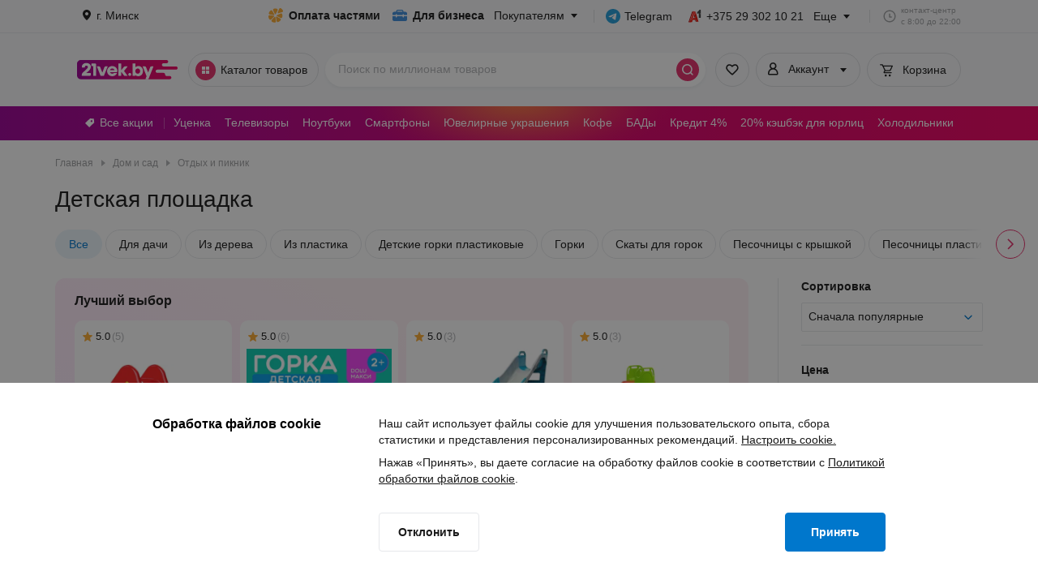

--- FILE ---
content_type: application/javascript
request_url: https://cdn21vek.by/desktop/_next/static/chunks/3361-59c5dadc6677a1cd.js
body_size: 19731
content:
!function(){try{var e="undefined"!=typeof window?window:"undefined"!=typeof global?global:"undefined"!=typeof self?self:{},t=(new e.Error).stack;t&&(e._sentryDebugIds=e._sentryDebugIds||{},e._sentryDebugIds[t]="9e20ed3f-fdcc-4145-8418-774c7d772d0c",e._sentryDebugIdIdentifier="sentry-dbid-9e20ed3f-fdcc-4145-8418-774c7d772d0c")}catch(e){}}(),(self.webpackChunk_N_E=self.webpackChunk_N_E||[]).push([[3361],{6277:function(e,t,r){"use strict";function n(){for(var e,t,r=0,n="";r<arguments.length;)(e=arguments[r++])&&(t=function e(t){var r,n,o="";if("string"==typeof t||"number"==typeof t)o+=t;else if("object"==typeof t){if(Array.isArray(t))for(r=0;r<t.length;r++)t[r]&&(n=e(t[r]))&&(o&&(o+=" "),o+=n);else for(r in t)t[r]&&(o&&(o+=" "),o+=r)}return o}(e))&&(n&&(n+=" "),n+=t);return n}r.r(t),r.d(t,{clsx:function(){return n}}),t.default=n},29620:function(e,t){function r(e){if(e&&"object"==typeof e){var t=e.which||e.keyCode||e.charCode;t&&(e=t)}if("number"==typeof e)return i[e];var r=String(e),l=n[r.toLowerCase()];if(l)return l;var l=o[r.toLowerCase()];return l||(1===r.length?r.charCodeAt(0):void 0)}r.isEventKey=function(e,t){if(e&&"object"==typeof e){var r=e.which||e.keyCode||e.charCode;if(null==r)return!1;if("string"==typeof t){var l=n[t.toLowerCase()];if(l)return l===r;var l=o[t.toLowerCase()];if(l)return l===r}else if("number"==typeof t)return t===r;return!1}};var n=(t=e.exports=r).code=t.codes={backspace:8,tab:9,enter:13,shift:16,ctrl:17,alt:18,"pause/break":19,"caps lock":20,esc:27,space:32,"page up":33,"page down":34,end:35,home:36,left:37,up:38,right:39,down:40,insert:45,delete:46,command:91,"left command":91,"right command":93,"numpad *":106,"numpad +":107,"numpad -":109,"numpad .":110,"numpad /":111,"num lock":144,"scroll lock":145,"my computer":182,"my calculator":183,";":186,"=":187,",":188,"-":189,".":190,"/":191,"`":192,"[":219,"\\":220,"]":221,"'":222},o=t.aliases={windows:91,"⇧":16,"⌥":18,"⌃":17,"⌘":91,ctl:17,control:17,option:18,pause:19,break:19,caps:20,return:13,escape:27,spc:32,spacebar:32,pgup:33,pgdn:34,ins:45,del:46,cmd:91};for(l=97;l<123;l++)n[String.fromCharCode(l)]=l-32;for(var l=48;l<58;l++)n[l-48]=l;for(l=1;l<13;l++)n["f"+l]=l+111;for(l=0;l<10;l++)n["numpad "+l]=l+96;var i=t.names=t.title={};for(l in n)i[n[l]]=l;for(var a in o)n[a]=o[a]},78048:function(e){e.exports=function(e,t,r){if("function"!=typeof e)throw TypeError("Expected a function");return setTimeout(function(){e.apply(void 0,r)},t)}},98923:function(e,t,r){var n=r(78048),o=r(36060),l=r(7642),i=o(function(e,t,r){return n(e,l(t)||0,r)});e.exports=i},84336:function(e){e.exports=function(e){return void 0===e}},11997:function(e,t,r){"use strict";function n(e){return(n="function"==typeof Symbol&&"symbol"==typeof Symbol.iterator?function(e){return typeof e}:function(e){return e&&"function"==typeof Symbol&&e.constructor===Symbol&&e!==Symbol.prototype?"symbol":typeof e})(e)}Object.defineProperty(t,"__esModule",{value:!0}),Object.defineProperty(t,"DraggableCore",{enumerable:!0,get:function(){return d.default}}),t.default=void 0;var o=function(e,t){if(e&&e.__esModule)return e;if(null===e||"object"!==n(e)&&"function"!=typeof e)return{default:e};var r=m(void 0);if(r&&r.has(e))return r.get(e);var o={},l=Object.defineProperty&&Object.getOwnPropertyDescriptor;for(var i in e)if("default"!==i&&Object.prototype.hasOwnProperty.call(e,i)){var a=l?Object.getOwnPropertyDescriptor(e,i):null;a&&(a.get||a.set)?Object.defineProperty(o,i,a):o[i]=e[i]}return o.default=e,r&&r.set(e,o),o}(r(2784)),l=h(r(13980)),i=h(r(28316)),a=h(r(6277)),s=r(54688),c=r(93585),u=r(40136),d=h(r(93816)),f=h(r(81177)),p=["axis","bounds","children","defaultPosition","defaultClassName","defaultClassNameDragging","defaultClassNameDragged","position","positionOffset","scale"];function h(e){return e&&e.__esModule?e:{default:e}}function m(e){if("function"!=typeof WeakMap)return null;var t=new WeakMap,r=new WeakMap;return(m=function(e){return e?r:t})(e)}function y(){return(y=Object.assign||function(e){for(var t=1;t<arguments.length;t++){var r=arguments[t];for(var n in r)Object.prototype.hasOwnProperty.call(r,n)&&(e[n]=r[n])}return e}).apply(this,arguments)}function g(e,t){var r=Object.keys(e);if(Object.getOwnPropertySymbols){var n=Object.getOwnPropertySymbols(e);t&&(n=n.filter(function(t){return Object.getOwnPropertyDescriptor(e,t).enumerable})),r.push.apply(r,n)}return r}function v(e){for(var t=1;t<arguments.length;t++){var r=null!=arguments[t]?arguments[t]:{};t%2?g(Object(r),!0).forEach(function(t){T(e,t,r[t])}):Object.getOwnPropertyDescriptors?Object.defineProperties(e,Object.getOwnPropertyDescriptors(r)):g(Object(r)).forEach(function(t){Object.defineProperty(e,t,Object.getOwnPropertyDescriptor(r,t))})}return e}function b(e,t){(null==t||t>e.length)&&(t=e.length);for(var r=0,n=Array(t);r<t;r++)n[r]=e[r];return n}function S(e,t){for(var r=0;r<t.length;r++){var n=t[r];n.enumerable=n.enumerable||!1,n.configurable=!0,"value"in n&&(n.writable=!0),Object.defineProperty(e,n.key,n)}}function x(e,t){return(x=Object.setPrototypeOf||function(e,t){return e.__proto__=t,e})(e,t)}function w(e){if(void 0===e)throw ReferenceError("this hasn't been initialised - super() hasn't been called");return e}function E(e){return(E=Object.setPrototypeOf?Object.getPrototypeOf:function(e){return e.__proto__||Object.getPrototypeOf(e)})(e)}function T(e,t,r){return t in e?Object.defineProperty(e,t,{value:r,enumerable:!0,configurable:!0,writable:!0}):e[t]=r,e}var k=function(e){!function(e,t){if("function"!=typeof t&&null!==t)throw TypeError("Super expression must either be null or a function");e.prototype=Object.create(t&&t.prototype,{constructor:{value:e,writable:!0,configurable:!0}}),Object.defineProperty(e,"prototype",{writable:!1}),t&&x(e,t)}(h,e);var t,r,l,u=(t=function(){if("undefined"==typeof Reflect||!Reflect.construct||Reflect.construct.sham)return!1;if("function"==typeof Proxy)return!0;try{return Boolean.prototype.valueOf.call(Reflect.construct(Boolean,[],function(){})),!0}catch(e){return!1}}(),function(){var e,r=E(h);return e=t?Reflect.construct(r,arguments,E(this).constructor):r.apply(this,arguments),function(e,t){if(t&&("object"===n(t)||"function"==typeof t))return t;if(void 0!==t)throw TypeError("Derived constructors may only return object or undefined");return w(e)}(this,e)});function h(e){var t;return function(e,t){if(!(e instanceof t))throw TypeError("Cannot call a class as a function")}(this,h),T(w(t=u.call(this,e)),"onDragStart",function(e,r){if((0,f.default)("Draggable: onDragStart: %j",r),!1===t.props.onStart(e,(0,c.createDraggableData)(w(t),r)))return!1;t.setState({dragging:!0,dragged:!0})}),T(w(t),"onDrag",function(e,r){if(!t.state.dragging)return!1;(0,f.default)("Draggable: onDrag: %j",r);var n=(0,c.createDraggableData)(w(t),r),o={x:n.x,y:n.y};if(t.props.bounds){var l,i=o.x,a=o.y;o.x+=t.state.slackX,o.y+=t.state.slackY;var s=function(e){if(Array.isArray(e))return e}(l=(0,c.getBoundPosition)(w(t),o.x,o.y))||function(e,t){var r,n,o=null==e?null:"undefined"!=typeof Symbol&&e[Symbol.iterator]||e["@@iterator"];if(null!=o){var l=[],i=!0,a=!1;try{for(o=o.call(e);!(i=(r=o.next()).done)&&(l.push(r.value),2!==l.length);i=!0);}catch(e){a=!0,n=e}finally{try{i||null==o.return||o.return()}finally{if(a)throw n}}return l}}(l,2)||function(e,t){if(e){if("string"==typeof e)return b(e,2);var r=Object.prototype.toString.call(e).slice(8,-1);if("Object"===r&&e.constructor&&(r=e.constructor.name),"Map"===r||"Set"===r)return Array.from(e);if("Arguments"===r||/^(?:Ui|I)nt(?:8|16|32)(?:Clamped)?Array$/.test(r))return b(e,2)}}(l,2)||function(){throw TypeError("Invalid attempt to destructure non-iterable instance.\nIn order to be iterable, non-array objects must have a [Symbol.iterator]() method.")}(),u=s[0],d=s[1];o.x=u,o.y=d,o.slackX=t.state.slackX+(i-o.x),o.slackY=t.state.slackY+(a-o.y),n.x=o.x,n.y=o.y,n.deltaX=o.x-t.state.x,n.deltaY=o.y-t.state.y}if(!1===t.props.onDrag(e,n))return!1;t.setState(o)}),T(w(t),"onDragStop",function(e,r){if(!t.state.dragging||!1===t.props.onStop(e,(0,c.createDraggableData)(w(t),r)))return!1;(0,f.default)("Draggable: onDragStop: %j",r);var n={dragging:!1,slackX:0,slackY:0};if(t.props.position){var o=t.props.position,l=o.x,i=o.y;n.x=l,n.y=i}t.setState(n)}),t.state={dragging:!1,dragged:!1,x:e.position?e.position.x:e.defaultPosition.x,y:e.position?e.position.y:e.defaultPosition.y,prevPropsPosition:v({},e.position),slackX:0,slackY:0,isElementSVG:!1},e.position&&!(e.onDrag||e.onStop)&&console.warn("A `position` was applied to this <Draggable>, without drag handlers. This will make this component effectively undraggable. Please attach `onDrag` or `onStop` handlers so you can adjust the `position` of this element."),t}return r=[{key:"componentDidMount",value:function(){void 0!==window.SVGElement&&this.findDOMNode() instanceof window.SVGElement&&this.setState({isElementSVG:!0})}},{key:"componentWillUnmount",value:function(){this.setState({dragging:!1})}},{key:"findDOMNode",value:function(){var e,t,r;return null!==(e=null===(t=this.props)||void 0===t?void 0:null===(r=t.nodeRef)||void 0===r?void 0:r.current)&&void 0!==e?e:i.default.findDOMNode(this)}},{key:"render",value:function(){var e,t=this.props,r=(t.axis,t.bounds,t.children),n=t.defaultPosition,l=t.defaultClassName,i=t.defaultClassNameDragging,u=t.defaultClassNameDragged,f=t.position,h=t.positionOffset,m=(t.scale,function(e,t){if(null==e)return{};var r,n,o=function(e,t){if(null==e)return{};var r,n,o={},l=Object.keys(e);for(n=0;n<l.length;n++)r=l[n],t.indexOf(r)>=0||(o[r]=e[r]);return o}(e,t);if(Object.getOwnPropertySymbols){var l=Object.getOwnPropertySymbols(e);for(n=0;n<l.length;n++)r=l[n],!(t.indexOf(r)>=0)&&Object.prototype.propertyIsEnumerable.call(e,r)&&(o[r]=e[r])}return o}(t,p)),g={},b=null,S=!f||this.state.dragging,x=f||n,w={x:(0,c.canDragX)(this)&&S?this.state.x:x.x,y:(0,c.canDragY)(this)&&S?this.state.y:x.y};this.state.isElementSVG?b=(0,s.createSVGTransform)(w,h):g=(0,s.createCSSTransform)(w,h);var E=(0,a.default)(r.props.className||"",l,(T(e={},i,this.state.dragging),T(e,u,this.state.dragged),e));return o.createElement(d.default,y({},m,{onStart:this.onDragStart,onDrag:this.onDrag,onStop:this.onDragStop}),o.cloneElement(o.Children.only(r),{className:E,style:v(v({},r.props.style),g),transform:b}))}}],l=[{key:"getDerivedStateFromProps",value:function(e,t){var r=e.position,n=t.prevPropsPosition;return r&&(!n||r.x!==n.x||r.y!==n.y)?((0,f.default)("Draggable: getDerivedStateFromProps %j",{position:r,prevPropsPosition:n}),{x:r.x,y:r.y,prevPropsPosition:v({},r)}):null}}],r&&S(h.prototype,r),l&&S(h,l),Object.defineProperty(h,"prototype",{writable:!1}),h}(o.Component);t.default=k,T(k,"displayName","Draggable"),T(k,"propTypes",v(v({},d.default.propTypes),{},{axis:l.default.oneOf(["both","x","y","none"]),bounds:l.default.oneOfType([l.default.shape({left:l.default.number,right:l.default.number,top:l.default.number,bottom:l.default.number}),l.default.string,l.default.oneOf([!1])]),defaultClassName:l.default.string,defaultClassNameDragging:l.default.string,defaultClassNameDragged:l.default.string,defaultPosition:l.default.shape({x:l.default.number,y:l.default.number}),positionOffset:l.default.shape({x:l.default.oneOfType([l.default.number,l.default.string]),y:l.default.oneOfType([l.default.number,l.default.string])}),position:l.default.shape({x:l.default.number,y:l.default.number}),className:u.dontSetMe,style:u.dontSetMe,transform:u.dontSetMe})),T(k,"defaultProps",v(v({},d.default.defaultProps),{},{axis:"both",bounds:!1,defaultClassName:"react-draggable",defaultClassNameDragging:"react-draggable-dragging",defaultClassNameDragged:"react-draggable-dragged",defaultPosition:{x:0,y:0},scale:1}))},93816:function(e,t,r){"use strict";function n(e){return(n="function"==typeof Symbol&&"symbol"==typeof Symbol.iterator?function(e){return typeof e}:function(e){return e&&"function"==typeof Symbol&&e.constructor===Symbol&&e!==Symbol.prototype?"symbol":typeof e})(e)}Object.defineProperty(t,"__esModule",{value:!0}),t.default=void 0;var o=function(e,t){if(e&&e.__esModule)return e;if(null===e||"object"!==n(e)&&"function"!=typeof e)return{default:e};var r=f(void 0);if(r&&r.has(e))return r.get(e);var o={},l=Object.defineProperty&&Object.getOwnPropertyDescriptor;for(var i in e)if("default"!==i&&Object.prototype.hasOwnProperty.call(e,i)){var a=l?Object.getOwnPropertyDescriptor(e,i):null;a&&(a.get||a.set)?Object.defineProperty(o,i,a):o[i]=e[i]}return o.default=e,r&&r.set(e,o),o}(r(2784)),l=d(r(13980)),i=d(r(28316)),a=r(54688),s=r(93585),c=r(40136),u=d(r(81177));function d(e){return e&&e.__esModule?e:{default:e}}function f(e){if("function"!=typeof WeakMap)return null;var t=new WeakMap,r=new WeakMap;return(f=function(e){return e?r:t})(e)}function p(e,t){return function(e){if(Array.isArray(e))return e}(e)||function(e,t){var r,n,o=null==e?null:"undefined"!=typeof Symbol&&e[Symbol.iterator]||e["@@iterator"];if(null!=o){var l=[],i=!0,a=!1;try{for(o=o.call(e);!(i=(r=o.next()).done)&&(l.push(r.value),!t||l.length!==t);i=!0);}catch(e){a=!0,n=e}finally{try{i||null==o.return||o.return()}finally{if(a)throw n}}return l}}(e,t)||function(e,t){if(e){if("string"==typeof e)return h(e,t);var r=Object.prototype.toString.call(e).slice(8,-1);if("Object"===r&&e.constructor&&(r=e.constructor.name),"Map"===r||"Set"===r)return Array.from(e);if("Arguments"===r||/^(?:Ui|I)nt(?:8|16|32)(?:Clamped)?Array$/.test(r))return h(e,t)}}(e,t)||function(){throw TypeError("Invalid attempt to destructure non-iterable instance.\nIn order to be iterable, non-array objects must have a [Symbol.iterator]() method.")}()}function h(e,t){(null==t||t>e.length)&&(t=e.length);for(var r=0,n=Array(t);r<t;r++)n[r]=e[r];return n}function m(e,t){return(m=Object.setPrototypeOf||function(e,t){return e.__proto__=t,e})(e,t)}function y(e){if(void 0===e)throw ReferenceError("this hasn't been initialised - super() hasn't been called");return e}function g(e){return(g=Object.setPrototypeOf?Object.getPrototypeOf:function(e){return e.__proto__||Object.getPrototypeOf(e)})(e)}function v(e,t,r){return t in e?Object.defineProperty(e,t,{value:r,enumerable:!0,configurable:!0,writable:!0}):e[t]=r,e}var b={touch:{start:"touchstart",move:"touchmove",stop:"touchend"},mouse:{start:"mousedown",move:"mousemove",stop:"mouseup"}},S=b.mouse,x=function(e){!function(e,t){if("function"!=typeof t&&null!==t)throw TypeError("Super expression must either be null or a function");e.prototype=Object.create(t&&t.prototype,{constructor:{value:e,writable:!0,configurable:!0}}),Object.defineProperty(e,"prototype",{writable:!1}),t&&m(e,t)}(c,e);var t,r,l=(t=function(){if("undefined"==typeof Reflect||!Reflect.construct||Reflect.construct.sham)return!1;if("function"==typeof Proxy)return!0;try{return Boolean.prototype.valueOf.call(Reflect.construct(Boolean,[],function(){})),!0}catch(e){return!1}}(),function(){var e,r=g(c);return e=t?Reflect.construct(r,arguments,g(this).constructor):r.apply(this,arguments),function(e,t){if(t&&("object"===n(t)||"function"==typeof t))return t;if(void 0!==t)throw TypeError("Derived constructors may only return object or undefined");return y(e)}(this,e)});function c(){var e;!function(e,t){if(!(e instanceof t))throw TypeError("Cannot call a class as a function")}(this,c);for(var t=arguments.length,r=Array(t),n=0;n<t;n++)r[n]=arguments[n];return v(y(e=l.call.apply(l,[this].concat(r))),"state",{dragging:!1,lastX:NaN,lastY:NaN,touchIdentifier:null}),v(y(e),"mounted",!1),v(y(e),"handleDragStart",function(t){if(e.props.onMouseDown(t),!e.props.allowAnyClick&&"number"==typeof t.button&&0!==t.button)return!1;var r=e.findDOMNode();if(!r||!r.ownerDocument||!r.ownerDocument.body)throw Error("<DraggableCore> not mounted on DragStart!");var n=r.ownerDocument;if(!(e.props.disabled||!(t.target instanceof n.defaultView.Node)||e.props.handle&&!(0,a.matchesSelectorAndParentsTo)(t.target,e.props.handle,r)||e.props.cancel&&(0,a.matchesSelectorAndParentsTo)(t.target,e.props.cancel,r))){"touchstart"===t.type&&t.preventDefault();var o=(0,a.getTouchIdentifier)(t);e.setState({touchIdentifier:o});var l=(0,s.getControlPosition)(t,o,y(e));if(null!=l){var i=l.x,c=l.y,d=(0,s.createCoreData)(y(e),i,c);(0,u.default)("DraggableCore: handleDragStart: %j",d),(0,u.default)("calling",e.props.onStart),!1!==e.props.onStart(t,d)&&!1!==e.mounted&&(e.props.enableUserSelectHack&&(0,a.addUserSelectStyles)(n),e.setState({dragging:!0,lastX:i,lastY:c}),(0,a.addEvent)(n,S.move,e.handleDrag),(0,a.addEvent)(n,S.stop,e.handleDragStop))}}}),v(y(e),"handleDrag",function(t){var r=(0,s.getControlPosition)(t,e.state.touchIdentifier,y(e));if(null!=r){var n=r.x,o=r.y;if(Array.isArray(e.props.grid)){var l=n-e.state.lastX,i=o-e.state.lastY,a=p((0,s.snapToGrid)(e.props.grid,l,i),2);if(l=a[0],i=a[1],!l&&!i)return;n=e.state.lastX+l,o=e.state.lastY+i}var c=(0,s.createCoreData)(y(e),n,o);if((0,u.default)("DraggableCore: handleDrag: %j",c),!1===e.props.onDrag(t,c)||!1===e.mounted){try{e.handleDragStop(new MouseEvent("mouseup"))}catch(t){var d=document.createEvent("MouseEvents");d.initMouseEvent("mouseup",!0,!0,window,0,0,0,0,0,!1,!1,!1,!1,0,null),e.handleDragStop(d)}return}e.setState({lastX:n,lastY:o})}}),v(y(e),"handleDragStop",function(t){if(e.state.dragging){var r=(0,s.getControlPosition)(t,e.state.touchIdentifier,y(e));if(null!=r){var n=r.x,o=r.y;if(Array.isArray(e.props.grid)){var l=n-e.state.lastX||0,i=o-e.state.lastY||0,c=p((0,s.snapToGrid)(e.props.grid,l,i),2);l=c[0],i=c[1],n=e.state.lastX+l,o=e.state.lastY+i}var d=(0,s.createCoreData)(y(e),n,o);if(!1===e.props.onStop(t,d)||!1===e.mounted)return!1;var f=e.findDOMNode();f&&e.props.enableUserSelectHack&&(0,a.removeUserSelectStyles)(f.ownerDocument),(0,u.default)("DraggableCore: handleDragStop: %j",d),e.setState({dragging:!1,lastX:NaN,lastY:NaN}),f&&((0,u.default)("DraggableCore: Removing handlers"),(0,a.removeEvent)(f.ownerDocument,S.move,e.handleDrag),(0,a.removeEvent)(f.ownerDocument,S.stop,e.handleDragStop))}}}),v(y(e),"onMouseDown",function(t){return S=b.mouse,e.handleDragStart(t)}),v(y(e),"onMouseUp",function(t){return S=b.mouse,e.handleDragStop(t)}),v(y(e),"onTouchStart",function(t){return S=b.touch,e.handleDragStart(t)}),v(y(e),"onTouchEnd",function(t){return S=b.touch,e.handleDragStop(t)}),e}return r=[{key:"componentDidMount",value:function(){this.mounted=!0;var e=this.findDOMNode();e&&(0,a.addEvent)(e,b.touch.start,this.onTouchStart,{passive:!1})}},{key:"componentWillUnmount",value:function(){this.mounted=!1;var e=this.findDOMNode();if(e){var t=e.ownerDocument;(0,a.removeEvent)(t,b.mouse.move,this.handleDrag),(0,a.removeEvent)(t,b.touch.move,this.handleDrag),(0,a.removeEvent)(t,b.mouse.stop,this.handleDragStop),(0,a.removeEvent)(t,b.touch.stop,this.handleDragStop),(0,a.removeEvent)(e,b.touch.start,this.onTouchStart,{passive:!1}),this.props.enableUserSelectHack&&(0,a.removeUserSelectStyles)(t)}}},{key:"findDOMNode",value:function(){var e,t,r;return null!==(e=this.props)&&void 0!==e&&e.nodeRef?null===(t=this.props)||void 0===t?void 0:null===(r=t.nodeRef)||void 0===r?void 0:r.current:i.default.findDOMNode(this)}},{key:"render",value:function(){return o.cloneElement(o.Children.only(this.props.children),{onMouseDown:this.onMouseDown,onMouseUp:this.onMouseUp,onTouchEnd:this.onTouchEnd})}}],function(e,t){for(var r=0;r<t.length;r++){var n=t[r];n.enumerable=n.enumerable||!1,n.configurable=!0,"value"in n&&(n.writable=!0),Object.defineProperty(e,n.key,n)}}(c.prototype,r),Object.defineProperty(c,"prototype",{writable:!1}),c}(o.Component);t.default=x,v(x,"displayName","DraggableCore"),v(x,"propTypes",{allowAnyClick:l.default.bool,disabled:l.default.bool,enableUserSelectHack:l.default.bool,offsetParent:function(e,t){if(e[t]&&1!==e[t].nodeType)throw Error("Draggable's offsetParent must be a DOM Node.")},grid:l.default.arrayOf(l.default.number),handle:l.default.string,cancel:l.default.string,nodeRef:l.default.object,onStart:l.default.func,onDrag:l.default.func,onStop:l.default.func,onMouseDown:l.default.func,scale:l.default.number,className:c.dontSetMe,style:c.dontSetMe,transform:c.dontSetMe}),v(x,"defaultProps",{allowAnyClick:!1,disabled:!1,enableUserSelectHack:!0,onStart:function(){},onDrag:function(){},onStop:function(){},onMouseDown:function(){},scale:1})},41327:function(e,t,r){"use strict";var n=r(11997),o=n.default,l=n.DraggableCore;e.exports=o,e.exports.default=o,e.exports.DraggableCore=l},54688:function(e,t,r){"use strict";function n(e){return(n="function"==typeof Symbol&&"symbol"==typeof Symbol.iterator?function(e){return typeof e}:function(e){return e&&"function"==typeof Symbol&&e.constructor===Symbol&&e!==Symbol.prototype?"symbol":typeof e})(e)}Object.defineProperty(t,"__esModule",{value:!0}),t.addClassName=p,t.addEvent=function(e,t,r,n){if(e){var o=s({capture:!0},n);e.addEventListener?e.addEventListener(t,r,o):e.attachEvent?e.attachEvent("on"+t,r):e["on"+t]=r}},t.addUserSelectStyles=function(e){if(e){var t=e.getElementById("react-draggable-style-el");t||((t=e.createElement("style")).type="text/css",t.id="react-draggable-style-el",t.innerHTML=".react-draggable-transparent-selection *::-moz-selection {all: inherit;}\n",t.innerHTML+=".react-draggable-transparent-selection *::selection {all: inherit;}\n",e.getElementsByTagName("head")[0].appendChild(t)),e.body&&p(e.body,"react-draggable-transparent-selection")}},t.createCSSTransform=function(e,t){var r=f(e,t,"px");return c({},(0,l.browserPrefixToKey)("transform",l.default),r)},t.createSVGTransform=function(e,t){return f(e,t,"")},t.getTouch=function(e,t){return e.targetTouches&&(0,o.findInArray)(e.targetTouches,function(e){return t===e.identifier})||e.changedTouches&&(0,o.findInArray)(e.changedTouches,function(e){return t===e.identifier})},t.getTouchIdentifier=function(e){return e.targetTouches&&e.targetTouches[0]?e.targetTouches[0].identifier:e.changedTouches&&e.changedTouches[0]?e.changedTouches[0].identifier:void 0},t.getTranslation=f,t.innerHeight=function(e){var t=e.clientHeight,r=e.ownerDocument.defaultView.getComputedStyle(e);return t-=(0,o.int)(r.paddingTop),t-=(0,o.int)(r.paddingBottom)},t.innerWidth=function(e){var t=e.clientWidth,r=e.ownerDocument.defaultView.getComputedStyle(e);return t-=(0,o.int)(r.paddingLeft),t-=(0,o.int)(r.paddingRight)},t.matchesSelector=d,t.matchesSelectorAndParentsTo=function(e,t,r){var n=e;do{if(d(n,t))return!0;if(n===r)break;n=n.parentNode}while(n);return!1},t.offsetXYFromParent=function(e,t,r){var n=t===t.ownerDocument.body?{left:0,top:0}:t.getBoundingClientRect();return{x:(e.clientX+t.scrollLeft-n.left)/r,y:(e.clientY+t.scrollTop-n.top)/r}},t.outerHeight=function(e){var t=e.clientHeight,r=e.ownerDocument.defaultView.getComputedStyle(e);return t+((0,o.int)(r.borderTopWidth)+(0,o.int)(r.borderBottomWidth))},t.outerWidth=function(e){var t=e.clientWidth,r=e.ownerDocument.defaultView.getComputedStyle(e);return t+((0,o.int)(r.borderLeftWidth)+(0,o.int)(r.borderRightWidth))},t.removeClassName=h,t.removeEvent=function(e,t,r,n){if(e){var o=s({capture:!0},n);e.removeEventListener?e.removeEventListener(t,r,o):e.detachEvent?e.detachEvent("on"+t,r):e["on"+t]=null}},t.removeUserSelectStyles=function(e){if(e)try{if(e.body&&h(e.body,"react-draggable-transparent-selection"),e.selection)e.selection.empty();else{var t=(e.defaultView||window).getSelection();t&&"Caret"!==t.type&&t.removeAllRanges()}}catch(e){}};var o=r(40136),l=function(e,t){if(e&&e.__esModule)return e;if(null===e||"object"!==n(e)&&"function"!=typeof e)return{default:e};var r=i(void 0);if(r&&r.has(e))return r.get(e);var o={},l=Object.defineProperty&&Object.getOwnPropertyDescriptor;for(var a in e)if("default"!==a&&Object.prototype.hasOwnProperty.call(e,a)){var s=l?Object.getOwnPropertyDescriptor(e,a):null;s&&(s.get||s.set)?Object.defineProperty(o,a,s):o[a]=e[a]}return o.default=e,r&&r.set(e,o),o}(r(92185));function i(e){if("function"!=typeof WeakMap)return null;var t=new WeakMap,r=new WeakMap;return(i=function(e){return e?r:t})(e)}function a(e,t){var r=Object.keys(e);if(Object.getOwnPropertySymbols){var n=Object.getOwnPropertySymbols(e);t&&(n=n.filter(function(t){return Object.getOwnPropertyDescriptor(e,t).enumerable})),r.push.apply(r,n)}return r}function s(e){for(var t=1;t<arguments.length;t++){var r=null!=arguments[t]?arguments[t]:{};t%2?a(Object(r),!0).forEach(function(t){c(e,t,r[t])}):Object.getOwnPropertyDescriptors?Object.defineProperties(e,Object.getOwnPropertyDescriptors(r)):a(Object(r)).forEach(function(t){Object.defineProperty(e,t,Object.getOwnPropertyDescriptor(r,t))})}return e}function c(e,t,r){return t in e?Object.defineProperty(e,t,{value:r,enumerable:!0,configurable:!0,writable:!0}):e[t]=r,e}var u="";function d(e,t){return u||(u=(0,o.findInArray)(["matches","webkitMatchesSelector","mozMatchesSelector","msMatchesSelector","oMatchesSelector"],function(t){return(0,o.isFunction)(e[t])})),!!(0,o.isFunction)(e[u])&&e[u](t)}function f(e,t,r){var n=e.x,o=e.y,l="translate(".concat(n).concat(r,",").concat(o).concat(r,")");if(t){var i="".concat("string"==typeof t.x?t.x:t.x+r),a="".concat("string"==typeof t.y?t.y:t.y+r);l="translate(".concat(i,", ").concat(a,")")+l}return l}function p(e,t){e.classList?e.classList.add(t):e.className.match(new RegExp("(?:^|\\s)".concat(t,"(?!\\S)")))||(e.className+=" ".concat(t))}function h(e,t){e.classList?e.classList.remove(t):e.className=e.className.replace(RegExp("(?:^|\\s)".concat(t,"(?!\\S)"),"g"),"")}},92185:function(e,t){"use strict";Object.defineProperty(t,"__esModule",{value:!0}),t.browserPrefixToKey=o,t.browserPrefixToStyle=function(e,t){return t?"-".concat(t.toLowerCase(),"-").concat(e):e},t.default=void 0,t.getPrefix=n;var r=["Moz","Webkit","O","ms"];function n(){var e,t,n=arguments.length>0&&void 0!==arguments[0]?arguments[0]:"transform";if("undefined"==typeof window)return"";var l=null===(e=window.document)||void 0===e?void 0:null===(t=e.documentElement)||void 0===t?void 0:t.style;if(!l||n in l)return"";for(var i=0;i<r.length;i++)if(o(n,r[i]) in l)return r[i];return""}function o(e,t){return t?"".concat(t).concat(function(e){for(var t="",r=!0,n=0;n<e.length;n++)r?(t+=e[n].toUpperCase(),r=!1):"-"===e[n]?r=!0:t+=e[n];return t}(e)):e}var l=n();t.default=l},81177:function(e,t){"use strict";Object.defineProperty(t,"__esModule",{value:!0}),t.default=function(){}},93585:function(e,t,r){"use strict";Object.defineProperty(t,"__esModule",{value:!0}),t.canDragX=function(e){return"both"===e.props.axis||"x"===e.props.axis},t.canDragY=function(e){return"both"===e.props.axis||"y"===e.props.axis},t.createCoreData=function(e,t,r){var o=e.state,i=!(0,n.isNum)(o.lastX),a=l(e);return i?{node:a,deltaX:0,deltaY:0,lastX:t,lastY:r,x:t,y:r}:{node:a,deltaX:t-o.lastX,deltaY:r-o.lastY,lastX:o.lastX,lastY:o.lastY,x:t,y:r}},t.createDraggableData=function(e,t){var r=e.props.scale;return{node:t.node,x:e.state.x+t.deltaX/r,y:e.state.y+t.deltaY/r,deltaX:t.deltaX/r,deltaY:t.deltaY/r,lastX:e.state.x,lastY:e.state.y}},t.getBoundPosition=function(e,t,r){if(!e.props.bounds)return[t,r];var i=e.props.bounds;i="string"==typeof i?i:{left:(s=i).left,top:s.top,right:s.right,bottom:s.bottom};var a=l(e);if("string"==typeof i){var s,c,u=a.ownerDocument,d=u.defaultView;if(!((c="parent"===i?a.parentNode:u.querySelector(i))instanceof d.HTMLElement))throw Error('Bounds selector "'+i+'" could not find an element.');var f=d.getComputedStyle(a),p=d.getComputedStyle(c);i={left:-a.offsetLeft+(0,n.int)(p.paddingLeft)+(0,n.int)(f.marginLeft),top:-a.offsetTop+(0,n.int)(p.paddingTop)+(0,n.int)(f.marginTop),right:(0,o.innerWidth)(c)-(0,o.outerWidth)(a)-a.offsetLeft+(0,n.int)(p.paddingRight)-(0,n.int)(f.marginRight),bottom:(0,o.innerHeight)(c)-(0,o.outerHeight)(a)-a.offsetTop+(0,n.int)(p.paddingBottom)-(0,n.int)(f.marginBottom)}}return(0,n.isNum)(i.right)&&(t=Math.min(t,i.right)),(0,n.isNum)(i.bottom)&&(r=Math.min(r,i.bottom)),(0,n.isNum)(i.left)&&(t=Math.max(t,i.left)),(0,n.isNum)(i.top)&&(r=Math.max(r,i.top)),[t,r]},t.getControlPosition=function(e,t,r){var n="number"==typeof t?(0,o.getTouch)(e,t):null;if("number"==typeof t&&!n)return null;var i=l(r),a=r.props.offsetParent||i.offsetParent||i.ownerDocument.body;return(0,o.offsetXYFromParent)(n||e,a,r.props.scale)},t.snapToGrid=function(e,t,r){return[Math.round(t/e[0])*e[0],Math.round(r/e[1])*e[1]]};var n=r(40136),o=r(54688);function l(e){var t=e.findDOMNode();if(!t)throw Error("<DraggableCore>: Unmounted during event!");return t}},40136:function(e,t){"use strict";Object.defineProperty(t,"__esModule",{value:!0}),t.dontSetMe=function(e,t,r){if(e[t])return Error("Invalid prop ".concat(t," passed to ").concat(r," - do not set this, set it on the child."))},t.findInArray=function(e,t){for(var r=0,n=e.length;r<n;r++)if(t.apply(t,[e[r],r,e]))return e[r]},t.int=function(e){return parseInt(e,10)},t.isFunction=function(e){return"function"==typeof e||"[object Function]"===Object.prototype.toString.call(e)},t.isNum=function(e){return"number"==typeof e&&!isNaN(e)}},51041:function(e,t,r){"use strict";function n(e){return e&&"object"==typeof e&&"default"in e?e.default:e}Object.defineProperty(t,"__esModule",{value:!0});var o,l=n(r(53100)),i=n(r(98870)),a=n(r(60421)),s=n(r(1147)),c=n(r(68230)),u=n(r(67425)),d=n(r(24923)),f=n(r(77028)),p=n(r(2784));n(r(13980)),n(r(45982));var h=(o=null,function(){if(null!==o)return o;var e,t,r,n=!1;try{window.addEventListener("test",null,(e={},t="passive",r={get:function(){n=!0}},Object.defineProperty(e,t,r)))}catch(e){}return o=n,n}()),m={capture:!1,passive:!1};function y(e,t,r){var n=[e,t];return n.push(h?r:r.capture),n}function g(e,t,r,n){e.addEventListener.apply(e,y(t,r,n))}function v(e,t,r,n){e.removeEventListener.apply(e,y(t,r,n))}var b=function(e){function t(){return l(this,t),a(this,s(t).apply(this,arguments))}return c(t,e),i(t,[{key:"componentDidMount",value:function(){this.applyListeners(g)}},{key:"componentDidUpdate",value:function(e){this.applyListeners(v,e),this.applyListeners(g)}},{key:"componentWillUnmount",value:function(){this.applyListeners(v)}},{key:"applyListeners",value:function(e){var t=arguments.length>1&&void 0!==arguments[1]?arguments[1]:this.props,r=t.target;if(r){var n,o,l=r;"string"==typeof r&&(l=window[r]),n=e.bind(null,l),t.children,t.target,Object.keys(o=d(t,["children","target"])).forEach(function(e){if("on"===e.substring(0,2)){var t=o[e],r=u(t),l="object"===r;if(l||"function"===r){var i="capture"===e.substr(-7).toLowerCase(),a=e.substring(2).toLowerCase();(a=i?a.substring(0,a.length-7):a,l)?n(a,t.handler,t.options):n(a,t,f({},m,{capture:i}))}}})}}},{key:"render",value:function(){return this.props.children||null}}]),t}(p.PureComponent);b.propTypes={},t.withOptions=function(e,t){return{handler:e,options:f({},m,t)}},t.default=b},1295:function(e,t,r){"use strict";r.d(t,{LW:function(){return I}});var n,o,l,i,a=Array.isArray,s=function(e){var t="";if("string"==typeof e)t+=e;else if("object"==typeof e){var r=void 0;if(a(e))for(var n=0,o=e.length;n<o;)(r=s(e[n++]))&&(t&&(t+=" "),t+=r);else for(r in e)r&&e[r]&&(t&&(t+=" "),t+=r)}return t};function c(){for(var e,t,r=arguments.length,n=0,o="";n<r;)e=arguments[n++],e&&(t=s(e))&&(o&&(o+=" "),o+=t);return o}var u=r(2784);function d(e){if(void 0===e&&(e=window),!e)return 1;if(void 0!==e.devicePixelRatio)return e.devicePixelRatio;var t=e.document.frames;return void 0!==t?void 0!==t.devicePixelRatio?t.devicePixelRatio:t.screen.deviceXDPI/t.screen.systemXDPI:void 0!==e.matchMedia?function(e){for(var t=e.matchMedia,r=10,n=.1,o=1,l=r,i=0;i<4;i++)r=(l=10*function(e,t,r,n){for(;t>=r&&!e("(min-resolution: "+t/n+"dppx)").matches;)t--;return t}(t,r,n,o))+9,n=l,o*=10;return l/o}(e):1}var f=r(41327),p=function(e,t){return(p=Object.setPrototypeOf||({__proto__:[]})instanceof Array&&function(e,t){e.__proto__=t}||function(e,t){for(var r in t)Object.prototype.hasOwnProperty.call(t,r)&&(e[r]=t[r])})(e,t)};function h(e,t){if("function"!=typeof t&&null!==t)throw TypeError("Class extends value "+String(t)+" is not a constructor or null");function r(){this.constructor=e}p(e,t),e.prototype=null===t?Object.create(t):(r.prototype=t.prototype,new r)}var m=function(){return(m=Object.assign||function(e){for(var t,r=1,n=arguments.length;r<n;r++)for(var o in t=arguments[r])Object.prototype.hasOwnProperty.call(t,o)&&(e[o]=t[o]);return e}).apply(this,arguments)};function y(e,t){var r={};for(var n in e)Object.prototype.hasOwnProperty.call(e,n)&&0>t.indexOf(n)&&(r[n]=e[n]);if(null!=e&&"function"==typeof Object.getOwnPropertySymbols)for(var o=0,n=Object.getOwnPropertySymbols(e);o<n.length;o++)0>t.indexOf(n[o])&&Object.prototype.propertyIsEnumerable.call(e,n[o])&&(r[n[o]]=e[n[o]]);return r}function g(e){return(g="function"==typeof Symbol&&"symbol"==typeof Symbol.iterator?function(e){return typeof e}:function(e){return e&&"function"==typeof Symbol&&e.constructor===Symbol&&e!==Symbol.prototype?"symbol":typeof e})(e)}var v=("undefined"==typeof document?"undefined":g(document))==="object"?document:null,b="undefined"!=typeof window&&"undefined"!=typeof navigator&&"undefined"!=typeof document,S=function(e){return void 0===e},x=function(e){return"function"==typeof e},w=function(e){return"number"==typeof e},E=function(e,t){if(x(e.renderer)){e.elementRef=t;var r=e.renderer;return delete e.renderer,r(e)}return delete e.elementRef,u.createElement("div",m({},e,{ref:t}))},T=function(e,t,r,n){var o=getComputedStyle(e);return"border-box"===o.boxSizing?Math.max(0,(Number.parseFloat(o[t])||0)-(Number.parseFloat(o[r])||0)-(Number.parseFloat(o[n])||0)):Number.parseFloat(o[t])||0},k=function(e){return T(e,"height","paddingTop","paddingBottom")},O=function(e){return T(e,"width","paddingLeft","paddingRight")},P=function(){for(var e="",t=0;t<32;t++)switch(t){case 8:case 20:e+="-".concat(Math.trunc(16*Math.random()).toString(16));break;case 12:e+="-4";break;case 16:e+="-".concat((16*Math.random()|8).toString(16));break;default:e+=Math.trunc(16*Math.random()).toString(16)}return e},C=function(e,t,r,n,o){if(t>=e)return 0;var l=t/e*r;return w(o)&&(l=Math.min(o,l)),w(n)&&(l=Math.max(n,l)),l},D=function(e,t,r,n,o){return o&&n&&!(t>=e)?(r-n)*o/(e-t):0},X=function(e,t,r,n,o){return o&&n&&!(t>=e)?o*(e-t)/(r-n):0},_=function e(t){if(void 0===t&&(t=!1),!v)return e._cache=0,e._cache;if(!t&&!S(e._cache))return e._cache;var r=v.createElement("div");if(r.setAttribute("style","position:absolute;width:100px;height:100px;top:-999px;left:-999px;overflow:scroll;"),v.body.append(r),0===r.clientWidth){r.remove();return}return e._cache=100-r.clientWidth,r.remove(),e._cache},Y=function e(t){if(void 0===t&&(t=!1),!t&&!S(e._cache))return e._cache;if(!v)return e._cache=!1,e._cache;var r=v.createElement("div"),n=v.createElement("div");return r.append(n),r.setAttribute("style","position:absolute;width:100px;height:100px;top:-999px;left:-999px;overflow:scroll;direction:rtl"),n.setAttribute("style","width:1000px;height:1000px"),v.body.append(r),r.scrollLeft=-50,e._cache=-50===r.scrollLeft,r.remove(),e._cache},j=function(){function e(e){void 0===e&&(e=10),this.setMaxHandlers(e),this._handlers=Object.create(null)}return e._callEventHandlers=function(e,t,r){var n;if(t.length){if(1===t.length){Reflect.apply(t[0],e,r);return}for(n=0,t=function(e,t,r){if(r||2==arguments.length)for(var n,o=0,l=t.length;o<l;o++)!n&&o in t||(n||(n=Array.prototype.slice.call(t,0,o)),n[o]=t[o]);return e.concat(n||Array.prototype.slice.call(t))}([],t,!0);n<t.length;n++)Reflect.apply(t[n],e,r)}},e.prototype.setMaxHandlers=function(e){if(!w(e)||e<=0)throw TypeError("Expected maxHandlers to be a positive number, got '".concat(e,"' of type ").concat(g(e)));return this._maxHandlers=e,this},e.prototype.getMaxHandlers=function(){return this._maxHandlers},e.prototype.emit=function(t){for(var r=[],n=1;n<arguments.length;n++)r[n-1]=arguments[n];return!!("object"===g(this._handlers[t])&&Array.isArray(this._handlers[t]))&&(e._callEventHandlers(this,this._handlers[t],r),!0)},e.prototype.on=function(t,r){return e._addHandler(this,t,r),this},e.prototype.prependOn=function(t,r){return e._addHandler(this,t,r,!0),this},e.prototype.once=function(t,r){if(!x(r))throw TypeError("Expected event handler to be a function, got ".concat(g(r)));return e._addHandler(this,t,this._wrapOnceHandler(t,r)),this},e.prototype.prependOnce=function(t,r){if(!x(r))throw TypeError("Expected event handler to be a function, got ".concat(g(r)));return e._addHandler(this,t,this._wrapOnceHandler(t,r),!0),this},e.prototype.off=function(t,r){return e._removeHandler(this,t,r),this},e.prototype.removeAllHandlers=function(){var t,r,n=this._handlers;this._handlers=Object.create(null);var o=n.removeHandler;for(r in delete n.removeHandler,n)for(t=n[r].length-1;t>=0;t--)e._callEventHandlers(this,o,[r,n[r][t].handler||n[r][t]]);return this},e.prototype._wrapOnceHandler=function(t,r){var n={fired:!1,handler:r,wrappedHandler:void 0,emitter:this,event:t},o=e._onceWrapper.bind(n);return n.wrappedHandler=o,o.handler=r,o.event=t,o},e._addHandler=function(e,t,r,n){if(void 0===n&&(n=!1),!x(r))throw TypeError("Expected event handler to be a function, got ".concat(g(r)));return e._handlers[t]=e._handlers[t]||[],e.emit("addHandler",t,r),n?e._handlers[t].unshift(r):e._handlers[t].push(r),e},e._onceWrapper=function(){for(var e=[],t=0;t<arguments.length;t++)e[t]=arguments[t];this.fired||(this.fired=!0,this.emitter.off(this.event,this.wrappedHandler),Reflect.apply(this.handler,this.emitter,e))},e._removeHandler=function(e,t,r){if(!x(r))throw TypeError("Expected event handler to be a function, got ".concat(g(r)));if(S(e._handlers[t])||!e._handlers[t].length)return e;var n=-1;if(1===e._handlers[t].length)(e._handlers[t][0]===r||e._handlers[t][0].handler===r)&&(n=0,r=e._handlers[t][0].handler||e._handlers[t][0]);else for(n=e._handlers[t].length-1;n>=0;n--)if(e._handlers[t][n]===r||e._handlers[t][n].handler===r){r=e._handlers[t][n].handler||e._handlers[t][n];break}return -1===n||(0===n?e._handlers[t].shift():e._handlers[t].splice(n,1),e.emit("removeHandler",t,r)),e},e}(),M=new(function(){function e(){var e=this;this.targets=[],this.animationFrameID=0,this._isActive=!1,this.start=function(){return!e._isActive&&e.targets.length&&(e._isActive=!0,e.animationFrameID&&cancelAnimationFrame(e.animationFrameID),e.animationFrameID=requestAnimationFrame(e.rafCallback)),e},this.stop=function(){return e._isActive&&(e._isActive=!1,e.animationFrameID&&cancelAnimationFrame(e.animationFrameID),e.animationFrameID=0),e},this.addTarget=function(t,r){return void 0===r&&(r=!1),e.targets.includes(t)||(e.targets.push(t),1!==e.targets.length||r||e.start()),e},this.removeTarget=function(t){var r=e.targets.indexOf(t);return -1!==r&&(e.targets.splice(r,1),0===e.targets.length&&e.stop()),e},this.rafCallback=function(){if(!e._isActive)return 0;for(var t=0;t<e.targets.length;t++)e.targets[t]._unmounted||e.targets[t].update();return e.animationFrameID=requestAnimationFrame(e.rafCallback),e.animationFrameID}}return Object.defineProperty(e.prototype,"isActive",{get:function(){return this._isActive},enumerable:!1,configurable:!0}),e}());(n=l||(l={})).X="x",n.Y="y",(o=i||(i={})).JUMP="jump",o.STEP="step";var R=function(e){function t(){var r=null!==e&&e.apply(this,arguments)||this;return r.element=null,r.initialOffsetX=0,r.initialOffsetY=0,r.elementRefHack=u.createRef(),r.lastDragData={x:0,y:0,deltaX:0,deltaY:0,lastX:0,lastY:0},r.handleOnDragStart=function(e,n){if(!r.element){r.handleOnDragStop(e,n);return}b&&(r.prevUserSelect=document.body.style.userSelect,document.body.style.userSelect="none",r.prevOnSelectStart=document.onselectstart,document.addEventListener("selectstart",t.selectStartReplacer)),r.props.onDragStart&&r.props.onDragStart(r.lastDragData={x:n.x-r.initialOffsetX,y:n.y-r.initialOffsetY,lastX:n.lastX-r.initialOffsetX,lastY:n.lastY-r.initialOffsetY,deltaX:n.deltaX,deltaY:n.deltaY}),r.element.classList.add("dragging")},r.handleOnDrag=function(e,t){if(!r.element){r.handleOnDragStop(e,t);return}r.props.onDrag&&r.props.onDrag(r.lastDragData={x:t.x-r.initialOffsetX,y:t.y-r.initialOffsetY,lastX:t.lastX-r.initialOffsetX,lastY:t.lastY-r.initialOffsetY,deltaX:t.deltaX,deltaY:t.deltaY})},r.handleOnDragStop=function(e,t){var n=t?{x:t.x-r.initialOffsetX,y:t.y-r.initialOffsetY,lastX:t.lastX-r.initialOffsetX,lastY:t.lastY-r.initialOffsetY,deltaX:t.deltaX,deltaY:t.deltaY}:r.lastDragData;r.props.onDragEnd&&r.props.onDragEnd(n),r.element&&r.element.classList.remove("dragging"),b&&(document.body.style.userSelect=r.prevUserSelect,r.prevOnSelectStart&&document.addEventListener("selectstart",r.prevOnSelectStart),r.prevOnSelectStart=null),r.initialOffsetX=0,r.initialOffsetY=0,r.lastDragData={x:0,y:0,deltaX:0,deltaY:0,lastX:0,lastY:0}},r.handleOnMouseDown=function(e){if(r.element){if(e.preventDefault(),e.stopPropagation(),S(e.offsetX)){var t=r.element.getBoundingClientRect();r.initialOffsetX=(e.clientX||e.touches[0].clientX)-t.left,r.initialOffsetY=(e.clientY||e.touches[0].clientY)-t.top}else r.initialOffsetX=e.offsetX,r.initialOffsetY=e.offsetY}},r.elementRef=function(e){x(r.props.elementRef)&&r.props.elementRef(e),r.element=e,r.elementRefHack.current=e},r}return h(t,e),t.prototype.componentDidMount=function(){this.element||this.setState(function(){throw Error("<ScrollbarThumb> Element was not created. Possibly you haven't provided HTMLDivElement to renderer's `elementRef` function.")})},t.prototype.componentWillUnmount=function(){this.handleOnDragStop(),this.elementRef(null)},t.prototype.render=function(){var e=this.props;e.elementRef;var t=e.axis;e.onDrag,e.onDragEnd,e.onDragStart;var r=y(e,["elementRef","axis","onDrag","onDragEnd","onDragStart"]);return r.className=c("ScrollbarsCustom-Thumb",t===l.X?"ScrollbarsCustom-ThumbX":"ScrollbarsCustom-ThumbY",r.className),r.renderer&&(r.axis=t),u.createElement(f.DraggableCore,{allowAnyClick:!1,enableUserSelectHack:!1,onMouseDown:this.handleOnMouseDown,onDrag:this.handleOnDrag,onStart:this.handleOnDragStart,onStop:this.handleOnDragStop,nodeRef:this.elementRefHack},E(r,this.elementRef))},t.selectStartReplacer=function(){return!1},t}(u.Component),L=function(e){function t(){var t=null!==e&&e.apply(this,arguments)||this;return t.element=null,t.elementRef=function(e){x(t.props.elementRef)&&t.props.elementRef(e),t.element=e},t.handleClick=function(e){if(e&&t.element&&0===e.button){if(x(t.props.onClick)&&e.target===t.element){if(S(e.offsetX)){var r=t.element.getBoundingClientRect();t.props.onClick(e,{axis:t.props.axis,offset:t.props.axis===l.X?(e.clientX||e.touches[0].clientX)-r.left:(e.clientY||e.touches[0].clientY)-r.top})}else t.props.onClick(e,{axis:t.props.axis,offset:t.props.axis===l.X?e.offsetX:e.offsetY})}return!0}},t}return h(t,e),t.prototype.componentDidMount=function(){if(!this.element){this.setState(function(){throw Error("Element was not created. Possibly you haven't provided HTMLDivElement to renderer's `elementRef` function.")});return}this.element.addEventListener("click",this.handleClick)},t.prototype.componentWillUnmount=function(){this.element&&(this.element.removeEventListener("click",this.handleClick),this.element=null,this.elementRef(null))},t.prototype.render=function(){var e=this.props;e.elementRef;var t=e.axis;e.onClick;var r=y(e,["elementRef","axis","onClick"]);return r.className=c("ScrollbarsCustom-Track",t===l.X?"ScrollbarsCustom-TrackX":"ScrollbarsCustom-TrackY",r.className),r.renderer&&(r.axis=t),E(r,this.elementRef)},t}(u.Component),N={holder:{position:"relative",width:"100%",height:"100%"},wrapper:{position:"absolute",top:0,left:0,bottom:0,right:0},content:{boxSizing:"border-box"},track:{common:{position:"absolute",overflow:"hidden",borderRadius:4,background:"rgba(0,0,0,.1)",userSelect:"none"},x:{height:10,width:"calc(100% - 20px)",bottom:0,left:10},y:{width:10,height:"calc(100% - 20px)",top:10}},thumb:{common:{cursor:"pointer",borderRadius:4,background:"rgba(0,0,0,.4)"},x:{height:"100%",width:0},y:{width:"100%",height:0}}},H=b?d():1;b&&window.addEventListener("resize",function(){H=d()},{passive:!0});var W=u.createContext({parentScrollbar:null}),I=function(e){function t(t){var r=e.call(this,t)||this;return r.getScrollState=function(e){if(void 0===e&&(e=!1),r.scrollValues&&!e)return m({},r.scrollValues);var t={clientHeight:0,clientWidth:0,contentScrollHeight:0,contentScrollWidth:0,scrollHeight:0,scrollWidth:0,scrollTop:0,scrollLeft:0,scrollYBlocked:!1,scrollXBlocked:!1,scrollYPossible:!1,scrollXPossible:!1,trackYVisible:!1,trackXVisible:!1,zoomLevel:1*H,isRTL:void 0},n=r.props;return t.isRTL=r.state.isRTL,t.scrollYBlocked=n.noScroll||n.noScrollY,t.scrollXBlocked=n.noScroll||n.noScrollX,r.scrollerElement&&(t.clientHeight=r.scrollerElement.clientHeight,t.clientWidth=r.scrollerElement.clientWidth,t.scrollHeight=r.scrollerElement.scrollHeight,t.scrollWidth=r.scrollerElement.scrollWidth,t.scrollTop=r.scrollerElement.scrollTop,t.scrollLeft=r.scrollerElement.scrollLeft,t.scrollYPossible=!t.scrollYBlocked&&t.scrollHeight>t.clientHeight,t.scrollXPossible=!t.scrollXBlocked&&t.scrollWidth>t.clientWidth,t.trackYVisible=t.scrollYPossible||n.permanentTracks||n.permanentTrackY,t.trackXVisible=t.scrollXPossible||n.permanentTracks||n.permanentTrackX),r.contentElement&&(t.contentScrollHeight=r.contentElement.scrollHeight,t.contentScrollWidth=r.contentElement.scrollWidth),t},r.scrollToTop=function(){return r.scrollerElement&&(r.scrollerElement.scrollTop=0),r},r.scrollToLeft=function(){return r.scrollerElement&&(r.scrollerElement.scrollLeft=0),r},r.scrollToBottom=function(){return r.scrollerElement&&(r.scrollerElement.scrollTop=r.scrollerElement.scrollHeight-r.scrollerElement.clientHeight),r},r.scrollToRight=function(){return r.scrollerElement&&(r.scrollerElement.scrollLeft=r.scrollerElement.scrollWidth-r.scrollerElement.clientWidth),r},r.scrollTo=function(e,t){return r.scrollerElement&&(w(e)&&(r.scrollerElement.scrollLeft=e),w(t)&&(r.scrollerElement.scrollTop=t)),r},r.centerAt=function(e,t){return r.scrollerElement&&(w(e)&&(r.scrollerElement.scrollLeft=e-r.scrollerElement.clientWidth/2),w(t)&&(r.scrollerElement.scrollTop=t-r.scrollerElement.clientHeight/2)),r},r.update=function(e){if(void 0===e&&(e=!1),r.scrollerElement){if(S(r.state.isRTL))return r.setState({isRTL:"rtl"===getComputedStyle(r.scrollerElement).direction}),r.getScrollState();var t=r.getScrollState(!0),n=m({},r.scrollValues),o=r.props,l=0;if(e)l=32767;else if(n.clientHeight!==t.clientHeight&&(l|=Math.trunc(1)),n.clientWidth!==t.clientWidth&&(l|=2),n.scrollHeight!==t.scrollHeight&&(l|=4),n.scrollWidth!==t.scrollWidth&&(l|=8),n.scrollTop!==t.scrollTop&&(l|=16),n.scrollLeft!==t.scrollLeft&&(l|=32),n.scrollYBlocked!==t.scrollYBlocked&&(l|=64),n.scrollXBlocked!==t.scrollXBlocked&&(l|=128),n.scrollYPossible!==t.scrollYPossible&&(l|=256),n.scrollXPossible!==t.scrollXPossible&&(l|=512),n.trackYVisible!==t.trackYVisible&&(l|=1024),n.trackXVisible!==t.trackXVisible&&(l|=2048),n.isRTL!==t.isRTL&&(l|=4096),n.contentScrollHeight!==t.contentScrollHeight&&(l|=8192),n.contentScrollWidth!==t.contentScrollWidth&&(l|=16384),n.zoomLevel!==t.zoomLevel&&(l|=32768),0===l)return n;if(o.native||!r.holderElement||(8192&l&&(o.translateContentSizesToHolder||o.translateContentSizeYToHolder)&&(r.holderElement.style.height="".concat(t.contentScrollHeight,"px")),16384&l&&(o.translateContentSizesToHolder||o.translateContentSizeXToHolder)&&(r.holderElement.style.width="".concat(t.contentScrollWidth,"px")),!o.translateContentSizesToHolder&&!o.translateContentSizeYToHolder&&!o.translateContentSizeXToHolder||(t.clientHeight||!t.contentScrollHeight)&&(t.clientWidth||!t.contentScrollWidth))){if(1024&l||2048&l){n.scrollYBlocked=t.scrollYBlocked,n.scrollXBlocked=t.scrollXBlocked,n.scrollYPossible=t.scrollYPossible,n.scrollXPossible=t.scrollXPossible,r.trackYElement&&1024&l&&(r.trackYElement.style.display=t.trackYVisible?"":"none"),r.trackXElement&&2048&l&&(r.trackXElement.style.display=t.trackXVisible?"":"none"),r.scrollValues=n,r.setState({trackYVisible:r.scrollValues.trackYVisible=t.trackYVisible,trackXVisible:r.scrollValues.trackXVisible=t.trackXVisible});return}return(o.native?r.updaterNative:r.updaterCustom)(l,t),r.scrollValues=t,!o.native&&32768&l&&(_(!0),r.forceUpdate()),r.eventEmitter.emit("update",m({},t),n),(16&l||32&l)&&r.eventEmitter.emit("scroll",m({},t),n),r.scrollValues}}},r.updaterNative=function(){return!0},r.updaterCustom=function(e,t){var n=r.props;if(r.trackYElement&&r.thumbYElement&&(e&Math.trunc(1)||4&e||16&e||64&e||256&e)){if(t.scrollYPossible){var o=k(r.trackYElement),l=C(t.scrollHeight,t.clientHeight,o,n.minimalThumbYSize||n.minimalThumbSize,n.maximalThumbYSize||n.maximalThumbSize),i=D(t.scrollHeight,t.clientHeight,o,l,t.scrollTop);r.thumbYElement.style.transform="translateY(".concat(i,"px)"),r.thumbYElement.style.height="".concat(l,"px"),r.thumbYElement.style.display=""}else r.thumbYElement.style.transform="",r.thumbYElement.style.height="0px",r.thumbYElement.style.display="none"}if(r.trackXElement&&r.thumbXElement&&(2&e||8&e||32&e||128&e||512&e||4096&e)){if(t.scrollXPossible){var o=O(r.trackXElement),l=C(t.scrollWidth,t.clientWidth,o,n.minimalThumbXSize||n.minimalThumbSize,n.maximalThumbXSize||n.maximalThumbSize),i=D(t.scrollWidth,t.clientWidth,o,l,t.scrollLeft);r.state.isRTL&&Y()&&(i+=o-l),r.thumbXElement.style.transform="translateX(".concat(i,"px)"),r.thumbXElement.style.width="".concat(l,"px"),r.thumbXElement.style.display=""}else r.thumbXElement.style.transform="",r.thumbXElement.style.width="0px",r.thumbXElement.style.display="none"}return!0},r.elementRefHolder=function(e){r.holderElement=e,x(r.props.elementRef)&&r.props.elementRef(e)},r.elementRefWrapper=function(e){r.wrapperElement=e,x(r.props.wrapperProps.elementRef)&&r.props.wrapperProps.elementRef(e)},r.elementRefScroller=function(e){r.scrollerElement=e,x(r.props.scrollerProps.elementRef)&&r.props.scrollerProps.elementRef(e)},r.elementRefContent=function(e){r.contentElement=e,x(r.props.contentProps.elementRef)&&r.props.contentProps.elementRef(e)},r.elementRefTrackX=function(e){r.trackXElement=e,x(r.props.trackXProps.elementRef)&&r.props.trackXProps.elementRef(e)},r.elementRefTrackY=function(e){r.trackYElement=e,x(r.props.trackYProps.elementRef)&&r.props.trackYProps.elementRef(e)},r.elementRefThumbX=function(e){r.thumbXElement=e,x(r.props.thumbXProps.elementRef)&&r.props.thumbXProps.elementRef(e)},r.elementRefThumbY=function(e){r.thumbYElement=e,x(r.props.thumbYProps.elementRef)&&r.props.thumbYProps.elementRef(e)},r.handleTrackXClick=function(e,t){if(r.props.trackXProps.onClick&&r.props.trackXProps.onClick(e,t),r.scrollerElement&&r.trackXElement&&r.thumbXElement&&r.scrollValues&&r.scrollValues.scrollXPossible){r._scrollDetection();var n=r.thumbXElement.clientWidth,o=O(r.trackXElement),l=(r.scrollValues.isRTL&&Y()?t.offset+n/2-o:t.offset-n/2)-(Number.parseFloat(getComputedStyle(r.trackXElement).paddingLeft)||0),a=X(r.scrollValues.scrollWidth,r.scrollValues.clientWidth,o,n,l);r.props.trackClickBehavior===i.STEP&&(a=(r.scrollValues.isRTL?r.scrollValues.scrollLeft>a:r.scrollValues.scrollLeft<a)?r.scrollValues.scrollLeft+r.scrollValues.clientWidth:r.scrollValues.scrollLeft-r.scrollValues.clientWidth),r.scrollerElement.scrollLeft=a}},r.handleTrackYClick=function(e,t){if(r.props.trackYProps.onClick&&r.props.trackYProps.onClick(e,t),r.scrollerElement&&r.trackYElement&&r.thumbYElement&&r.scrollValues&&r.scrollValues.scrollYPossible){r._scrollDetection();var n=r.thumbYElement.clientHeight,o=X(r.scrollValues.scrollHeight,r.scrollValues.clientHeight,k(r.trackYElement),n,t.offset-n/2)-(Number.parseFloat(getComputedStyle(r.trackYElement).paddingTop)||0);r.props.trackClickBehavior===i.JUMP?r.scrollerElement.scrollTop=o:r.scrollerElement.scrollTop=r.scrollValues.scrollTop<o?r.scrollValues.scrollTop+r.scrollValues.clientHeight:r.scrollValues.scrollTop-r.scrollValues.clientHeight}},r.handleTrackYMouseWheel=function(e){var t=r.props;t.trackYProps&&t.trackYProps.onWheel&&t.trackYProps.onWheel(e),!t.disableTracksMousewheelScrolling&&!t.disableTrackYMousewheelScrolling&&(r._scrollDetection(),r.scrollerElement&&!r.scrollValues.scrollYBlocked&&(r.scrollTop+=e.deltaY))},r.handleTrackXMouseWheel=function(e){var t=r.props;t.trackXProps&&t.trackXProps.onWheel&&t.trackXProps.onWheel(e),!t.disableTracksMousewheelScrolling&&!t.disableTrackXMousewheelScrolling&&(r._scrollDetection(),r.scrollerElement&&!r.scrollValues.scrollXBlocked&&(r.scrollLeft+=e.deltaX))},r.handleThumbXDrag=function(e){if(r.trackXElement&&r.thumbXElement&&r.scrollerElement&&r.scrollValues&&r.scrollValues.scrollXPossible){r._scrollDetection();var t,n=r.trackXElement.getBoundingClientRect(),o=getComputedStyle(r.trackXElement),l=Number.parseFloat(o.paddingLeft)||0,i=Number.parseFloat(o.paddingRight)||0,a=n.width-l-i,s=r.thumbXElement.clientWidth,c=r.scrollValues.isRTL&&Y()?e.x+s-a+l:e.lastX-l;r.scrollerElement.scrollLeft=X(r.scrollValues.scrollWidth,r.scrollValues.clientWidth,a,s,c),(null===(t=r.props.thumbXProps)||void 0===t?void 0:t.onDrag)&&r.props.thumbXProps.onDrag(e)}},r.handleThumbXDragEnd=function(e){var t;r.handleThumbXDrag(e),(null===(t=r.props.thumbXProps)||void 0===t?void 0:t.onDragEnd)&&r.props.thumbXProps.onDragEnd(e)},r.handleThumbYDrag=function(e){if(r.scrollerElement&&r.trackYElement&&r.thumbYElement&&r.scrollValues&&r.scrollValues.scrollYPossible){r._scrollDetection();var t,n=r.trackYElement.getBoundingClientRect(),o=getComputedStyle(r.trackYElement),l=Number.parseFloat(o.paddingTop)||0,i=Number.parseFloat(o.paddingBottom)||0,a=n.height-l-i,s=r.thumbYElement.clientHeight,c=e.y-l;r.scrollerElement.scrollTop=X(r.scrollValues.scrollHeight,r.scrollValues.clientHeight,a,s,c),(null===(t=r.props.thumbYProps)||void 0===t?void 0:t.onDrag)&&r.props.thumbYProps.onDrag(e)}},r.handleThumbYDragEnd=function(e){var t;r.handleThumbYDrag(e),(null===(t=r.props.thumbYProps)||void 0===t?void 0:t.onDragEnd)&&r.props.thumbYProps.onDragEnd(e)},r.handleScrollerScroll=function(){r._scrollDetection()},r._scrollDetection=function(){r._scrollDetectionTO?b&&window.clearTimeout(r._scrollDetectionTO):r.eventEmitter.emit("scrollStart",r.getScrollState()),r._scrollDetectionTO=b?window.setTimeout(r._scrollDetectionCallback,r.props.scrollDetectionThreshold||0):null},r._scrollDetectionCallback=function(){r._scrollDetectionTO=null,r.eventEmitter.emit("scrollStop",r.getScrollState())},r.state={trackXVisible:!1,trackYVisible:!1,isRTL:t.rtl},r.scrollValues=r.getScrollState(!0),r.eventEmitter=new j(15),t.onUpdate&&r.eventEmitter.on("update",t.onUpdate),t.onScroll&&r.eventEmitter.on("scroll",t.onScroll),t.onScrollStart&&r.eventEmitter.on("scrollStart",t.onScrollStart),t.onScrollStop&&r.eventEmitter.on("scrollStop",t.onScrollStop),r.id=P(),r}return h(t,e),Object.defineProperty(t.prototype,"scrollTop",{get:function(){return this.scrollerElement?this.scrollerElement.scrollTop:0},set:function(e){this.scrollerElement&&(this.scrollerElement.scrollTop=e,this.update())},enumerable:!1,configurable:!0}),Object.defineProperty(t.prototype,"scrollLeft",{get:function(){return this.scrollerElement?this.scrollerElement.scrollLeft:0},set:function(e){this.scrollerElement&&(this.scrollerElement.scrollLeft=e)},enumerable:!1,configurable:!0}),Object.defineProperty(t.prototype,"scrollHeight",{get:function(){return this.scrollerElement?this.scrollerElement.scrollHeight:0},enumerable:!1,configurable:!0}),Object.defineProperty(t.prototype,"scrollWidth",{get:function(){return this.scrollerElement?this.scrollerElement.scrollWidth:0},enumerable:!1,configurable:!0}),Object.defineProperty(t.prototype,"clientHeight",{get:function(){return this.scrollerElement?this.scrollerElement.clientHeight:0},enumerable:!1,configurable:!0}),Object.defineProperty(t.prototype,"clientWidth",{get:function(){return this.scrollerElement?this.scrollerElement.clientWidth:0},enumerable:!1,configurable:!0}),t.calculateStyles=function(e,t,r,n){var o,l,i,a,s=!e.noDefaultStyles;return{holder:m(m(m({},s&&N.holder),{position:"relative"}),e.style),wrapper:m(m(m({},s&&m(m(m({},N.wrapper),!e.disableTracksWidthCompensation&&!e.disableTrackYWidthCompensation&&((o={})[t.isRTL?"left":"right"]=t.trackYVisible?10:0,o)),!e.disableTracksWidthCompensation&&!e.disableTrackXWidthCompensation&&{bottom:t.trackXVisible?10:0})),e.wrapperProps.style),{position:"absolute",overflow:"hidden"}),content:m(m(m(m(m({},s&&N.content),e.translateContentSizesToHolder||e.translateContentSizeYToHolder||e.translateContentSizeXToHolder?{display:"table-cell"}:{padding:.05}),s&&!(e.translateContentSizesToHolder||e.translateContentSizeYToHolder)&&{minHeight:"100%"}),s&&!(e.translateContentSizesToHolder||e.translateContentSizeXToHolder)&&{minWidth:"100%"}),e.contentProps.style),scroller:m(m(m(m(((l={position:"absolute",top:0,left:0,bottom:0,right:0,paddingBottom:!n&&r.scrollXPossible?e.fallbackScrollbarWidth:void 0})[t.isRTL?"paddingLeft":"paddingRight"]=!n&&r.scrollYPossible?e.fallbackScrollbarWidth:void 0,l),e.scrollerProps.style),!S(e.rtl)&&{direction:e.rtl?"rtl":"ltr"}),e.momentum&&{WebkitOverflowScrolling:"touch"}),((i={overflowY:r.scrollYPossible?"scroll":"hidden",overflowX:r.scrollXPossible?"scroll":"hidden",marginBottom:r.scrollXPossible?-(n||e.fallbackScrollbarWidth)-Number(1!==r.zoomLevel):void 0})[t.isRTL?"marginLeft":"marginRight"]=r.scrollYPossible?-(n||e.fallbackScrollbarWidth)-Number(1!==r.zoomLevel):void 0,i)),trackX:m(m(m(m({},s&&N.track.common),s&&N.track.x),e.trackXProps.style),!t.trackXVisible&&{display:"none"}),trackY:m(m(m(m(m({},s&&N.track.common),s&&N.track.y),s&&((a={})[t.isRTL?"left":"right"]=0,a)),e.trackYProps.style),!t.trackYVisible&&{display:"none"}),thumbX:m(m(m({},s&&N.thumb.common),s&&N.thumb.x),e.thumbXProps.style),thumbY:m(m(m({},s&&N.thumb.common),s&&N.thumb.y),e.thumbYProps.style)}},t.prototype.componentDidMount=function(){if(!this.scrollerElement){this.setState(function(){throw Error("scroller element was not created. Possibly you haven't provided HTMLDivElement to renderer's `elementRef` function.")});return}if(!this.contentElement){this.setState(function(){throw Error("content element was not created. Possibly you haven't provided HTMLDivElement to renderer's `elementRef` function.")});return}var e=this.props;if(!e.native&&!e.mobileNative){if(!this.holderElement){this.setState(function(){throw Error("holder element was not created. Possibly you haven't provided HTMLDivElement to renderer's `elementRef` function.")});return}if(!this.wrapperElement){this.setState(function(){throw Error("wrapper element was not created. Possibly you haven't provided HTMLDivElement to renderer's `elementRef` function.")});return}}M.addTarget(this),S(e.scrollTop)||(this.scrollerElement.scrollTop=e.scrollTop),S(e.scrollLeft)||(this.scrollerElement.scrollLeft=e.scrollLeft),this.update(!0)},t.prototype.componentWillUnmount=function(){M.removeTarget(this)},t.prototype.componentDidUpdate=function(e,t){if(this.scrollerElement){var r=this.props;r.rtl!==e.rtl&&r.rtl!==this.state.isRTL&&this.setState({isRTL:r.rtl}),this.state.isRTL!==t.isRTL&&this.update(),S(r.scrollTop)||r.scrollTop===this.scrollerElement.scrollTop||(this.scrollerElement.scrollTop=r.scrollTop),S(r.scrollLeft)||r.scrollLeft===this.scrollerElement.scrollLeft||(this.scrollerElement.scrollLeft=r.scrollLeft),e.onUpdate!==r.onUpdate&&(e.onUpdate&&this.eventEmitter.off("update",e.onUpdate),r.onUpdate&&this.eventEmitter.on("update",r.onUpdate)),e.onScroll!==r.onScroll&&(e.onScroll&&this.eventEmitter.off("scroll",e.onScroll),r.onScroll&&this.eventEmitter.on("scroll",r.onScroll)),e.onScrollStart!==r.onScrollStart&&(e.onScrollStart&&this.eventEmitter.off("scrollStart",e.onScrollStart),r.onScrollStart&&this.eventEmitter.on("scrollStart",r.onScrollStart)),e.onScrollStop!==r.onScrollStop&&(e.onScrollStop&&this.eventEmitter.off("scrollStop",e.onScrollStop),r.onScrollStop&&this.eventEmitter.on("scrollStop",r.onScrollStop))}},t.prototype.render=function(){var e=this.props,r=e.createContext,n=e.rtl,o=e.native,i=e.mobileNative,a=e.momentum;e.noDefaultStyles;var s=e.disableTracksMousewheelScrolling,d=e.disableTrackXMousewheelScrolling,f=e.disableTrackYMousewheelScrolling;e.disableTracksWidthCompensation,e.disableTrackXWidthCompensation,e.disableTrackYWidthCompensation;var p=e.noScrollX,h=e.noScrollY,g=e.noScroll,v=e.permanentTrackX,b=e.permanentTrackY,x=e.permanentTracks,w=e.removeTracksWhenNotUsed,T=e.removeTrackYWhenNotUsed,k=e.removeTrackXWhenNotUsed;e.minimalThumbSize,e.maximalThumbSize,e.minimalThumbXSize,e.maximalThumbXSize,e.minimalThumbYSize,e.maximalThumbYSize,e.fallbackScrollbarWidth,e.scrollTop,e.scrollLeft,e.trackClickBehavior,e.scrollDetectionThreshold;var O=e.wrapperProps,P=e.scrollerProps,C=e.contentProps,D=e.trackXProps,X=e.trackYProps,Y=e.thumbXProps,j=e.thumbYProps,M=e.scrollbarWidth;e.elementRef,e.onUpdate,e.onScroll,e.onScrollStart,e.onScrollStop,e.translateContentSizesToHolder,e.translateContentSizeYToHolder,e.translateContentSizeXToHolder;var N=e.children,H=y(e,["createContext","rtl","native","mobileNative","momentum","noDefaultStyles","disableTracksMousewheelScrolling","disableTrackXMousewheelScrolling","disableTrackYMousewheelScrolling","disableTracksWidthCompensation","disableTrackXWidthCompensation","disableTrackYWidthCompensation","noScrollX","noScrollY","noScroll","permanentTrackX","permanentTrackY","permanentTracks","removeTracksWhenNotUsed","removeTrackYWhenNotUsed","removeTrackXWhenNotUsed","minimalThumbSize","maximalThumbSize","minimalThumbXSize","maximalThumbXSize","minimalThumbYSize","maximalThumbYSize","fallbackScrollbarWidth","scrollTop","scrollLeft","trackClickBehavior","scrollDetectionThreshold","wrapperProps","scrollerProps","contentProps","trackXProps","trackYProps","thumbXProps","thumbYProps","scrollbarWidth","elementRef","onUpdate","onScroll","onScrollStart","onScrollStop","translateContentSizesToHolder","translateContentSizeYToHolder","translateContentSizeXToHolder","children"]),I=S(M)?_()||0:M;if(o||!I&&i){this.elementRefHolder(null),this.elementRefWrapper(null),this.elementRefTrackX(null),this.elementRefTrackY(null),this.elementRefThumbX(null),this.elementRefThumbY(null);var V=m(m({},C),{key:"ScrollbarsCustom-Content",className:c("ScrollbarsCustom-Content",C.className),children:N}),A=m(m({},H),{className:c("ScrollbarsCustom native",this.state.trackYVisible&&"trackYVisible",this.state.trackXVisible&&"trackXVisible",this.state.isRTL&&"rtl",H.className),style:m(m(m(m({},H.style),!S(n)&&{direction:n?"rtl":"ltr"}),a&&{WebkitOverflowScrolling:"touch"}),{overflowX:g||p?"hidden":x||v?"scroll":"auto",overflowY:g||h?"hidden":x||b?"scroll":"auto"}),onScroll:this.handleScrollerScroll,children:E(V,this.elementRefContent),renderer:P.renderer,elementRef:P.elementRef});return E(A,this.elementRefScroller)}var U=t.calculateStyles(this.props,this.state,this.scrollValues,I),z=[],B=m(m({},C),{key:"ScrollbarsCustom-Content",className:c("ScrollbarsCustom-Content",C.className),style:U.content,children:r?u.createElement(W.Provider,{value:{parentScrollbar:this}},N):N}),F=m(m({},P),{key:"ScrollbarsCustom-Scroller",className:c("ScrollbarsCustom-Scroller",P.className),style:U.scroller,children:E(B,this.elementRefContent),onScroll:this.handleScrollerScroll}),G=m(m({},O),{key:"ScrollbarsCustom-Wrapper",className:c("ScrollbarsCustom-Wrapper",O.className),style:U.wrapper,children:E(F,this.elementRefScroller)});if(z.push(E(G,this.elementRefWrapper)),!this.state.trackYVisible&&(w||T))this.elementRefTrackY(null),this.elementRefThumbY(null);else{var q=m(m({},j),{key:"ScrollbarsCustom-ThumbY",style:U.thumbY,elementRef:this.elementRefThumbY,onDrag:this.handleThumbYDrag,onDragEnd:this.handleThumbYDragEnd,axis:l.Y}),K=m(m(m(m({},X),{key:"ScrollbarsCustom-TrackY",style:U.trackY,elementRef:this.elementRefTrackY,onClick:this.handleTrackYClick}),(s||f)&&{onWheel:this.handleTrackYMouseWheel}),{axis:l.Y});K.children=u.createElement(R,m({},q)),z.push(u.createElement(L,m({},K)))}if(!this.state.trackXVisible&&(w||k))this.elementRefTrackX(null),this.elementRefThumbX(null);else{var J=m(m({},Y),{key:"ScrollbarsCustom-ThumbX",style:U.thumbX,elementRef:this.elementRefThumbX,onDrag:this.handleThumbXDrag,onDragEnd:this.handleThumbXDragEnd,axis:l.X}),$=m(m(m(m({},D),{key:"ScrollbarsCustom-TrackX",style:U.trackX,elementRef:this.elementRefTrackX,onClick:this.handleTrackXClick}),(s||d)&&{onWheel:this.handleTrackXMouseWheel}),{axis:l.X});$.children=u.createElement(R,m({},J)),z.push(u.createElement(L,m({},$)))}return E(m(m({},H),{className:c("ScrollbarsCustom",this.state.trackYVisible&&"trackYVisible",this.state.trackXVisible&&"trackXVisible",this.state.isRTL&&"rtl",H.className),style:U.holder,children:z}),this.elementRefHolder)},t.contextType=W,t.defaultProps={momentum:!0,minimalThumbSize:30,fallbackScrollbarWidth:20,trackClickBehavior:i.JUMP,scrollDetectionThreshold:100,wrapperProps:{},scrollerProps:{},contentProps:{},trackXProps:{},trackYProps:{},thumbXProps:{},thumbYProps:{}},t}(u.Component)},81134:function(e,t,r){"use strict";var n=r(36163);Object.defineProperty(t,"__esModule",{value:!0}),t.default=void 0;var o=n(r(2784));n(r(45982)),t.default=function(e){e.index;var t=e.children;o.default.Children.count(t)}},10800:function(e,t,r){"use strict";var n=r(36163);Object.defineProperty(t,"__esModule",{value:!0}),t.default=function(e){var t,r=e.children,n=e.startIndex,i=e.startX,a=e.pageX,s=e.viewLength,c=e.resistance,u=o.default.Children.count(r)-1,d=n+(i-a)/s;return c?d<0?d=Math.exp(d*l.default.RESISTANCE_COEF)-1:d>u&&(d=u+1-Math.exp((u-d)*l.default.RESISTANCE_COEF)):d<0?t=((d=0)-n)*s+a:d>u&&(t=((d=u)-n)*s+a),{index:d,startX:t}};var o=n(r(2784)),l=n(r(91277))},91277:function(e,t){"use strict";Object.defineProperty(t,"__esModule",{value:!0}),t.default=void 0,t.default={RESISTANCE_COEF:.6,UNCERTAINTY_THRESHOLD:3}},1385:function(e,t,r){"use strict";var n=r(36163);Object.defineProperty(t,"__esModule",{value:!0}),t.default=void 0;var o=n(r(2784));t.default=function(e,t){var r=!1,n=function(e){return e?e.key:"empty"};if(e.children.length&&t.children.length){var l=o.default.Children.map(e.children,n)[e.index];null!=l&&l===o.default.Children.map(t.children,n)[t.index]&&(r=!0)}return r}},16980:function(e,t,r){"use strict";var n=r(36163);Object.defineProperty(t,"__esModule",{value:!0}),Object.defineProperty(t,"checkIndexBounds",{enumerable:!0,get:function(){return o.default}}),Object.defineProperty(t,"computeIndex",{enumerable:!0,get:function(){return l.default}}),Object.defineProperty(t,"constant",{enumerable:!0,get:function(){return i.default}}),Object.defineProperty(t,"getDisplaySameSlide",{enumerable:!0,get:function(){return a.default}}),Object.defineProperty(t,"mod",{enumerable:!0,get:function(){return s.default}});var o=n(r(81134)),l=n(r(10800)),i=n(r(91277)),a=n(r(1385)),s=n(r(59529))},59529:function(e,t){"use strict";Object.defineProperty(t,"__esModule",{value:!0}),t.default=void 0,t.default=function(e,t){var r=e%t;return r<0?r+t:r}},36163:function(e){e.exports=function(e){return e&&e.__esModule?e:{default:e}}},62165:function(e,t,r){"use strict";var n=r(83545);Object.defineProperty(t,"__esModule",{value:!0}),t.default=function(e){var t=function(t){function r(e){var t;return(0,i.default)(this,r),(t=(0,s.default)(this,(0,c.default)(r).call(this,e))).timer=null,t.state={},t.handleInterval=function(){var e=t.props,r=e.children,n=e.direction,o=e.onChangeIndex,l=e.slideCount,i=t.state.index,a=i;"incremental"===n?a+=1:a-=1,(l||r)&&(a=(0,h.mod)(a,l||d.default.Children.count(r))),void 0===t.props.index&&t.setState({index:a}),o&&o(a,i)},t.handleChangeIndex=function(e,r,n){void 0===t.props.index&&t.setState({index:e}),t.props.onChangeIndex&&t.props.onChangeIndex(e,r,n)},t.handleSwitching=function(e,r){t.timer?(clearInterval(t.timer),t.timer=null):"end"===r&&t.startInterval(),t.props.onSwitching&&t.props.onSwitching(e,r)},t.handleVisibilityChange=function(e){e.target.hidden?clearInterval(t.timer):t.startInterval()},t.state.index=e.index||0,t}return(0,u.default)(r,t),(0,a.default)(r,[{key:"componentDidMount",value:function(){this.startInterval()}},{key:"UNSAFE_componentWillReceiveProps",value:function(e){var t=e.index;"number"==typeof t&&t!==this.props.index&&this.setState({index:t})}},{key:"componentDidUpdate",value:function(e){(0,f.shallowEqualObjects)({index:e.index,interval:e.interval,autoplay:e.autoplay},{index:this.props.index,interval:this.props.interval,autoplay:this.props.autoplay})||this.startInterval()}},{key:"componentWillUnmount",value:function(){clearInterval(this.timer)}},{key:"startInterval",value:function(){var e=this.props,t=e.autoplay,r=e.interval;clearInterval(this.timer),t&&(this.timer=setInterval(this.handleInterval,r))}},{key:"render",value:function(){var t=this.props,r=t.autoplay,n=(t.direction,t.index,t.interval,t.onChangeIndex),i=(0,l.default)(t,["autoplay","direction","index","interval","onChangeIndex"]),a=this.state.index;return r?d.default.createElement(p.default,{target:"document",onVisibilityChange:this.handleVisibilityChange},d.default.createElement(e,(0,o.default)({index:a,onChangeIndex:this.handleChangeIndex,onSwitching:this.handleSwitching},i))):d.default.createElement(e,(0,o.default)({index:a,onChangeIndex:n},i))}}]),r}(d.default.Component);return t.propTypes={},t.defaultProps={autoplay:!0,direction:"incremental",interval:3e3},t};var o=n(r(34080)),l=n(r(61423)),i=n(r(15589)),a=n(r(66757)),s=n(r(63610)),c=n(r(517)),u=n(r(29039)),d=n(r(2784));n(r(13980));var f=r(3017),p=n(r(51041)),h=r(16980)},63402:function(e,t,r){"use strict";var n=r(83545);Object.defineProperty(t,"__esModule",{value:!0}),t.default=function(e){var t=function(t){function r(){(0,i.default)(this,r);for(var e,t,n=arguments.length,o=Array(n),l=0;l<n;l++)o[l]=arguments[l];return(t=(0,s.default)(this,(e=(0,c.default)(r)).call.apply(e,[this].concat(o)))).state={},t.handleKeyDown=function(e){var r,n=t.props,o=n.axis,l=void 0===o?"x":o,i=n.children,a=n.onChangeIndex,s=n.slideCount;switch((0,f.default)(e)){case"page down":case"down":"y"===l?r="decrease":"y-reverse"===l&&(r="increase");break;case"left":"x"===l?r="decrease":"x-reverse"===l&&(r="increase");break;case"page up":case"up":"y"===l?r="increase":"y-reverse"===l&&(r="decrease");break;case"right":"x"===l?r="increase":"x-reverse"===l&&(r="decrease")}if(r){var c=t.state.index,u=c;"increase"===r?u+=1:u-=1,(s||i)&&(u=(0,h.mod)(u,s||d.default.Children.count(i))),void 0===t.props.index&&t.setState({index:u}),a&&a(u,c)}},t.handleChangeIndex=function(e,r,n){void 0===t.props.index&&t.setState({index:e}),t.props.onChangeIndex&&t.props.onChangeIndex(e,r,n)},t}return(0,u.default)(r,t),(0,a.default)(r,[{key:"UNSAFE_componentWillMount",value:function(){this.setState({index:this.props.index||0})}},{key:"UNSAFE_componentWillReceiveProps",value:function(e){var t=e.index;"number"==typeof t&&t!==this.props.index&&this.setState({index:t})}},{key:"render",value:function(){var t=this.props,r=(t.index,t.onChangeIndex,(0,l.default)(t,["index","onChangeIndex"])),n=this.state.index;return d.default.createElement(p.default,{target:"window",onKeyDown:this.handleKeyDown},d.default.createElement(e,(0,o.default)({index:n,onChangeIndex:this.handleChangeIndex},r)))}}]),r}(d.default.Component);return t.propTypes={},t};var o=n(r(34080)),l=n(r(61423)),i=n(r(15589)),a=n(r(66757)),s=n(r(63610)),c=n(r(517)),u=n(r(29039)),d=n(r(2784));n(r(13980));var f=n(r(29620)),p=n(r(51041)),h=r(16980)},87675:function(e,t,r){"use strict";var n=r(83545);Object.defineProperty(t,"bH",{enumerable:!0,get:function(){return o.default}});var o=n(r(62165));n(r(63402)),n(r(70889))},70889:function(e,t,r){"use strict";var n=r(36424),o=r(83545);Object.defineProperty(t,"__esModule",{value:!0}),t.default=function(e){var t=function(t){function r(e){var t;return(0,a.default)(this,r),(t=(0,c.default)(this,(0,u.default)(r).call(this,e))).timer=null,t.state={},t.handleChangeIndex=function(e,r,n){var o=t.props,l=o.slideCount,i=o.onChangeIndex,a=e-r,s=t.state.index+a;l&&(s=(0,p.mod)(s,l)),void 0===t.props.index&&t.setIndex(s,e,a),i&&i(s,t.state.index,n)},t.handleTransitionEnd=function(){t.timer=setTimeout(function(){t.setWindow()},0),t.props.onTransitionEnd&&t.props.onTransitionEnd()},t.state.index=e.index||0,t}return(0,d.default)(r,t),(0,s.default)(r,[{key:"UNSAFE_componentWillMount",value:function(){this.setWindow(this.state.index)}},{key:"UNSAFE_componentWillReceiveProps",value:function(e){var t=e.index;if("number"==typeof t&&t!==this.props.index){var r=t-this.props.index;this.setIndex(t,this.state.indexContainer+r,r)}}},{key:"componentWillUnmount",value:function(){clearInterval(this.timer)}},{key:"setIndex",value:function(e,t,r){var n={index:e,indexContainer:t,indexStart:this.state.indexStart,indexStop:this.state.indexStop};r>0&&(!this.props.slideCount||n.indexStop<this.props.slideCount-1)&&(n.indexStop+=1),e>n.indexStop&&(n.indexStop=e);var o=n.indexStart-e;o>0&&(n.indexContainer+=o,n.indexStart-=o),this.setState(n)}},{key:"setWindow",value:function(){var e=arguments.length>0&&void 0!==arguments[0]?arguments[0]:this.state.index,t=this.props.slideCount,r=this.props.overscanSlideBefore,n=this.props.overscanSlideAfter;t&&(r>e&&(r=e),n+e>t-1&&(n=t-e-1)),this.setState({indexContainer:r,indexStart:e-r,indexStop:e+n})}},{key:"render",value:function(){for(var t=this.props,r=(t.children,t.index,t.onChangeIndex,t.onTransitionEnd,t.overscanSlideAfter,t.overscanSlideBefore,t.slideCount,t.slideRenderer),n=(0,i.default)(t,["children","index","onChangeIndex","onTransitionEnd","overscanSlideAfter","overscanSlideBefore","slideCount","slideRenderer"]),o=this.state,a=o.indexContainer,s=o.indexStart,c=o.indexStop,u=[],d=s;d<=c;d+=1)u.push(r({index:d,key:d}));return f.default.createElement(e,(0,l.default)({index:a,onChangeIndex:this.handleChangeIndex,onTransitionEnd:this.handleTransitionEnd},n),u)}}]),r}(f.PureComponent);return t.propTypes={},t.defaultProps={overscanSlideAfter:2,overscanSlideBefore:3},t};var l=o(r(34080)),i=o(r(61423)),a=o(r(15589)),s=o(r(66757)),c=o(r(63610)),u=o(r(517)),d=o(r(29039)),f=n(r(2784));o(r(13980));var p=r(16980)},97182:function(e){e.exports=function(e){if(void 0===e)throw ReferenceError("this hasn't been initialised - super() hasn't been called");return e}},15589:function(e){e.exports=function(e,t){if(!(e instanceof t))throw TypeError("Cannot call a class as a function")}},66757:function(e){function t(e,t){for(var r=0;r<t.length;r++){var n=t[r];n.enumerable=n.enumerable||!1,n.configurable=!0,"value"in n&&(n.writable=!0),Object.defineProperty(e,n.key,n)}}e.exports=function(e,r,n){return r&&t(e.prototype,r),n&&t(e,n),e}},34080:function(e){function t(){return e.exports=t=Object.assign||function(e){for(var t=1;t<arguments.length;t++){var r=arguments[t];for(var n in r)Object.prototype.hasOwnProperty.call(r,n)&&(e[n]=r[n])}return e},t.apply(this,arguments)}e.exports=t},517:function(e){function t(r){return e.exports=t=Object.setPrototypeOf?Object.getPrototypeOf:function(e){return e.__proto__||Object.getPrototypeOf(e)},t(r)}e.exports=t},29039:function(e,t,r){var n=r(98566);e.exports=function(e,t){if("function"!=typeof t&&null!==t)throw TypeError("Super expression must either be null or a function");e.prototype=Object.create(t&&t.prototype,{constructor:{value:e,writable:!0,configurable:!0}}),t&&n(e,t)}},83545:function(e){e.exports=function(e){return e&&e.__esModule?e:{default:e}}},36424:function(e){e.exports=function(e){if(e&&e.__esModule)return e;var t={};if(null!=e){for(var r in e)if(Object.prototype.hasOwnProperty.call(e,r)){var n=Object.defineProperty&&Object.getOwnPropertyDescriptor?Object.getOwnPropertyDescriptor(e,r):{};n.get||n.set?Object.defineProperty(t,r,n):t[r]=e[r]}}return t.default=e,t}},61423:function(e,t,r){var n=r(53294);e.exports=function(e,t){if(null==e)return{};var r,o,l=n(e,t);if(Object.getOwnPropertySymbols){var i=Object.getOwnPropertySymbols(e);for(o=0;o<i.length;o++)r=i[o],!(t.indexOf(r)>=0)&&Object.prototype.propertyIsEnumerable.call(e,r)&&(l[r]=e[r])}return l}},53294:function(e){e.exports=function(e,t){if(null==e)return{};var r,n,o={},l=Object.keys(e);for(n=0;n<l.length;n++)r=l[n],t.indexOf(r)>=0||(o[r]=e[r]);return o}},63610:function(e,t,r){var n=r(17045),o=r(97182);e.exports=function(e,t){return t&&("object"===n(t)||"function"==typeof t)?t:o(e)}},98566:function(e){function t(r,n){return e.exports=t=Object.setPrototypeOf||function(e,t){return e.__proto__=t,e},t(r,n)}e.exports=t},17045:function(e){function t(e){return(t="function"==typeof Symbol&&"symbol"==typeof Symbol.iterator?function(e){return typeof e}:function(e){return e&&"function"==typeof Symbol&&e.constructor===Symbol&&e!==Symbol.prototype?"symbol":typeof e})(e)}function r(n){return"function"==typeof Symbol&&"symbol"===t(Symbol.iterator)?e.exports=r=function(e){return t(e)}:e.exports=r=function(e){return e&&"function"==typeof Symbol&&e.constructor===Symbol&&e!==Symbol.prototype?"symbol":t(e)},r(n)}e.exports=r},62349:function(e,t,r){"use strict";var n=r(69671),o=r(69909);Object.defineProperty(t,"__esModule",{value:!0}),t.getDomTreeShapes=x,t.findNativeHandler=E,t.default=t.SwipeableViewsContext=void 0;var l=o(r(38887)),i=o(r(89026)),a=o(r(87977)),s=o(r(12334)),c=o(r(44374)),u=o(r(35663)),d=o(r(10112)),f=n(r(2784));o(r(13980)),o(r(45982));var p=r(16980);function h(e,t,r,n){return e.addEventListener(t,r,n),{remove:function(){e.removeEventListener(t,r,n)}}}var m={direction:"ltr",display:"flex",willChange:"transform"},y={width:"100%",WebkitFlexShrink:0,flexShrink:0,overflow:"auto"},g={root:{x:{overflowX:"hidden"},"x-reverse":{overflowX:"hidden"},y:{overflowY:"hidden"},"y-reverse":{overflowY:"hidden"}},flexDirection:{x:"row","x-reverse":"row-reverse",y:"column","y-reverse":"column-reverse"},transform:{x:function(e){return"translate(".concat(-e,"%, 0)")},"x-reverse":function(e){return"translate(".concat(e,"%, 0)")},y:function(e){return"translate(0, ".concat(-e,"%)")},"y-reverse":function(e){return"translate(0, ".concat(e,"%)")}},length:{x:"width","x-reverse":"width",y:"height","y-reverse":"height"},rotationMatrix:{x:{x:[1,0],y:[0,1]},"x-reverse":{x:[-1,0],y:[0,1]},y:{x:[0,1],y:[1,0]},"y-reverse":{x:[0,-1],y:[1,0]}},scrollPosition:{x:"scrollLeft","x-reverse":"scrollLeft",y:"scrollTop","y-reverse":"scrollTop"},scrollLength:{x:"scrollWidth","x-reverse":"scrollWidth",y:"scrollHeight","y-reverse":"scrollHeight"},clientLength:{x:"clientWidth","x-reverse":"clientWidth",y:"clientHeight","y-reverse":"clientHeight"}};function v(e,t){var r=t.duration,n=t.easeFunction,o=t.delay;return"".concat(e," ").concat(r," ").concat(n," ").concat(o)}function b(e,t){var r=g.rotationMatrix[t];return{pageX:r.x[0]*e.pageX+r.x[1]*e.pageY,pageY:r.y[0]*e.pageX+r.y[1]*e.pageY}}function S(e){return e.touches=[{pageX:e.pageX,pageY:e.pageY}],e}function x(e,t){for(var r=[];e&&e!==t&&e!==document.body&&!e.hasAttribute("data-swipeable");){var n=window.getComputedStyle(e);"absolute"===n.getPropertyValue("position")||"hidden"===n.getPropertyValue("overflow-x")?r=[]:(e.clientWidth>0&&e.scrollWidth>e.clientWidth||e.clientHeight>0&&e.scrollHeight>e.clientHeight)&&r.push({element:e,scrollWidth:e.scrollWidth,scrollHeight:e.scrollHeight,clientWidth:e.clientWidth,clientHeight:e.clientHeight,scrollLeft:e.scrollLeft,scrollTop:e.scrollTop}),e=e.parentNode}return r}var w=null;function E(e){var t=e.domTreeShapes,r=e.pageX,n=e.startX,o=e.axis;return t.some(function(e){var t=r>=n;("x"===o||"y"===o)&&(t=!t);var l=Math.round(e[g.scrollPosition[o]]),i=l+e[g.clientLength[o]]<e[g.scrollLength[o]];return(!!t&&!!i||!t&&l>0)&&(w=e.element,!0)})}var T=f.createContext();t.SwipeableViewsContext=T;var k=function(e){function t(e){var r;return(0,a.default)(this,t),(r=(0,c.default)(this,(0,u.default)(t).call(this,e))).rootNode=null,r.containerNode=null,r.ignoreNextScrollEvents=!1,r.viewLength=0,r.startX=0,r.lastX=0,r.vx=0,r.startY=0,r.isSwiping=void 0,r.started=!1,r.startIndex=0,r.transitionListener=null,r.touchMoveListener=null,r.activeSlide=null,r.indexCurrent=null,r.firstRenderTimeout=null,r.setRootNode=function(e){r.rootNode=e},r.setContainerNode=function(e){r.containerNode=e},r.setActiveSlide=function(e){r.activeSlide=e,r.updateHeight()},r.handleSwipeStart=function(e){var t=r.props.axis,n=b(e.touches[0],t);r.viewLength=r.rootNode.getBoundingClientRect()[g.length[t]],r.startX=n.pageX,r.lastX=n.pageX,r.vx=0,r.startY=n.pageY,r.isSwiping=void 0,r.started=!0;var o=window.getComputedStyle(r.containerNode),l=o.getPropertyValue("-webkit-transform")||o.getPropertyValue("transform");if(l&&"none"!==l){var i=l.split("(")[1].split(")")[0].split(","),a=window.getComputedStyle(r.rootNode),s=b({pageX:parseInt(i[4],10),pageY:parseInt(i[5],10)},t);r.startIndex=-s.pageX/(r.viewLength-parseInt(a.paddingLeft,10)-parseInt(a.paddingRight,10))||0}},r.handleSwipeMove=function(e){if(!r.started){r.handleTouchStart(e);return}if(null===w||w===r.rootNode){var t=r.props,n=t.axis,o=t.children,l=t.ignoreNativeScroll,i=t.onSwitching,a=t.resistance,s=b(e.touches[0],n);if(void 0===r.isSwiping){var c=Math.abs(s.pageX-r.startX),u=Math.abs(s.pageY-r.startY),d=c>u&&c>p.constant.UNCERTAINTY_THRESHOLD;if(!a&&("y"===n||"y-reverse"===n)&&(0===r.indexCurrent&&r.startX<s.pageX||r.indexCurrent===f.Children.count(r.props.children)-1&&r.startX>s.pageX)){r.isSwiping=!1;return}if(c>u&&e.preventDefault(),!0===d||u>p.constant.UNCERTAINTY_THRESHOLD){r.isSwiping=d,r.startX=s.pageX;return}}if(!0===r.isSwiping){e.preventDefault(),r.vx=.5*r.vx+(s.pageX-r.lastX)*.5,r.lastX=s.pageX;var h=(0,p.computeIndex)({children:o,resistance:a,pageX:s.pageX,startIndex:r.startIndex,startX:r.startX,viewLength:r.viewLength}),m=h.index,y=h.startX;if(!(null===w&&!l&&E({domTreeShapes:x(e.target,r.rootNode),startX:r.startX,pageX:s.pageX,axis:n}))){y?r.startX=y:null===w&&(w=r.rootNode),r.setIndexCurrent(m);var g=function(){i&&i(m,"move")};(r.state.displaySameSlide||!r.state.isDragging)&&r.setState({displaySameSlide:!1,isDragging:!0},g),g()}}}},r.handleSwipeEnd=function(){if(w=null,r.started&&(r.started=!1,!0===r.isSwiping)){var e,t=r.state.indexLatest,n=r.indexCurrent,o=t-n;e=Math.abs(r.vx)>r.props.threshold?r.vx>0?Math.floor(n):Math.ceil(n):Math.abs(o)>r.props.hysteresis?o>0?Math.floor(n):Math.ceil(n):t;var l=f.Children.count(r.props.children)-1;e<0?e=0:e>l&&(e=l),r.setIndexCurrent(e),r.setState({indexLatest:e,isDragging:!1},function(){r.props.onSwitching&&r.props.onSwitching(e,"end"),r.props.onChangeIndex&&e!==t&&r.props.onChangeIndex(e,t,{reason:"swipe"}),n===t&&r.handleTransitionEnd()})}},r.handleTouchStart=function(e){r.props.onTouchStart&&r.props.onTouchStart(e),r.handleSwipeStart(e)},r.handleTouchEnd=function(e){r.props.onTouchEnd&&r.props.onTouchEnd(e),r.handleSwipeEnd(e)},r.handleMouseDown=function(e){r.props.onMouseDown&&r.props.onMouseDown(e),e.persist(),r.handleSwipeStart(S(e))},r.handleMouseUp=function(e){r.props.onMouseUp&&r.props.onMouseUp(e),r.handleSwipeEnd(S(e))},r.handleMouseLeave=function(e){r.props.onMouseLeave&&r.props.onMouseLeave(e),r.started&&r.handleSwipeEnd(S(e))},r.handleMouseMove=function(e){r.props.onMouseMove&&r.props.onMouseMove(e),r.started&&r.handleSwipeMove(S(e))},r.handleScroll=function(e){if(r.props.onScroll&&r.props.onScroll(e),e.target===r.rootNode){if(r.ignoreNextScrollEvents){r.ignoreNextScrollEvents=!1;return}var t=r.state.indexLatest,n=Math.ceil(e.target.scrollLeft/e.target.clientWidth)+t;r.ignoreNextScrollEvents=!0,e.target.scrollLeft=0,r.props.onChangeIndex&&n!==t&&r.props.onChangeIndex(n,t,{reason:"focus"})}},r.updateHeight=function(){if(null!==r.activeSlide){var e=r.activeSlide.children[0];void 0!==e&&void 0!==e.offsetHeight&&r.state.heightLatest!==e.offsetHeight&&r.setState({heightLatest:e.offsetHeight})}},r.state={indexLatest:e.index,isDragging:!1,renderOnlyActive:!e.disableLazyLoading,heightLatest:0,displaySameSlide:!0},r.setIndexCurrent(e.index),r}return(0,d.default)(t,e),(0,s.default)(t,[{key:"componentDidMount",value:function(){var e=this;this.transitionListener=h(this.containerNode,"transitionend",function(t){t.target===e.containerNode&&e.handleTransitionEnd()}),this.touchMoveListener=h(this.rootNode,"touchmove",function(t){e.props.disabled||e.handleSwipeMove(t)},{passive:!1}),this.props.disableLazyLoading||(this.firstRenderTimeout=setTimeout(function(){e.setState({renderOnlyActive:!1})},0)),this.props.action&&this.props.action({updateHeight:this.updateHeight})}},{key:"UNSAFE_componentWillReceiveProps",value:function(e){var t=e.index;"number"==typeof t&&t!==this.props.index&&(this.setIndexCurrent(t),this.setState({displaySameSlide:(0,p.getDisplaySameSlide)(this.props,e),indexLatest:t}))}},{key:"componentWillUnmount",value:function(){this.transitionListener.remove(),this.touchMoveListener.remove(),clearTimeout(this.firstRenderTimeout)}},{key:"getSwipeableViewsContext",value:function(){var e=this;return{slideUpdateHeight:function(){e.updateHeight()}}}},{key:"setIndexCurrent",value:function(e){if(this.props.animateTransitions||this.indexCurrent===e||this.handleTransitionEnd(),this.indexCurrent=e,this.containerNode){var t=this.props.axis,r=g.transform[t](100*e);this.containerNode.style.WebkitTransform=r,this.containerNode.style.transform=r}}},{key:"handleTransitionEnd",value:function(){this.props.onTransitionEnd&&!this.state.displaySameSlide&&(this.state.isDragging||this.props.onTransitionEnd())}},{key:"render",value:function(){var e,t,r=this,n=this.props,o=(n.action,n.animateHeight),a=n.animateTransitions,s=n.axis,c=n.children,u=n.containerStyle,d=n.disabled,p=(n.disableLazyLoading,n.enableMouseEvents),h=(n.hysteresis,n.ignoreNativeScroll,n.index,n.onChangeIndex,n.onSwitching,n.onTransitionEnd,n.resistance,n.slideStyle),b=n.slideClassName,S=n.springConfig,x=n.style,w=(n.threshold,(0,i.default)(n,["action","animateHeight","animateTransitions","axis","children","containerStyle","disabled","disableLazyLoading","enableMouseEvents","hysteresis","ignoreNativeScroll","index","onChangeIndex","onSwitching","onTransitionEnd","resistance","slideStyle","slideClassName","springConfig","style","threshold"])),E=this.state,k=E.displaySameSlide,O=E.heightLatest,P=E.indexLatest,C=E.isDragging,D=E.renderOnlyActive,X=d?{}:{onTouchStart:this.handleTouchStart,onTouchEnd:this.handleTouchEnd},_=!d&&p?{onMouseDown:this.handleMouseDown,onMouseUp:this.handleMouseUp,onMouseLeave:this.handleMouseLeave,onMouseMove:this.handleMouseMove}:{},Y=(0,l.default)({},y,h);if(C||!a||k)e="all 0s ease 0s",t="all 0s ease 0s";else if(e=v("transform",S),t=v("-webkit-transform",S),0!==O){var j=", ".concat(v("height",S));e+=j,t+=j}var M={height:null,WebkitFlexDirection:g.flexDirection[s],flexDirection:g.flexDirection[s],WebkitTransition:t,transition:e};if(!D){var R=g.transform[s](100*this.indexCurrent);M.WebkitTransform=R,M.transform=R}return o&&(M.height=O),f.createElement(T.Provider,{value:this.getSwipeableViewsContext()},f.createElement("div",(0,l.default)({ref:this.setRootNode,style:(0,l.default)({},g.root[s],x)},w,X,_,{onScroll:this.handleScroll}),f.createElement("div",{ref:this.setContainerNode,style:(0,l.default)({},M,m,u),className:"react-swipeable-view-container"},f.Children.map(c,function(e,t){if(D&&t!==P)return null;var n,l=!0;return t===P&&(l=!1,o&&(n=r.setActiveSlide,Y.overflowY="hidden")),f.createElement("div",{ref:n,style:Y,className:b,"aria-hidden":l,"data-swipeable":"true"},e)}))))}}]),t}(f.Component);k.displayName="ReactSwipableView",k.propTypes={},k.defaultProps={animateHeight:!1,animateTransitions:!0,axis:"x",disabled:!1,disableLazyLoading:!1,enableMouseEvents:!1,hysteresis:.6,ignoreNativeScroll:!1,index:0,threshold:5,springConfig:{duration:"0.35s",easeFunction:"cubic-bezier(0.15, 0.3, 0.25, 1)",delay:"0s"},resistance:!1},t.default=k},9069:function(e,t,r){"use strict";var n=r(69671);Object.defineProperty(t,"ZP",{enumerable:!0,get:function(){return o.default}});var o=n(r(62349))},80216:function(e){e.exports=function(e){if(void 0===e)throw ReferenceError("this hasn't been initialised - super() hasn't been called");return e}},87977:function(e){e.exports=function(e,t){if(!(e instanceof t))throw TypeError("Cannot call a class as a function")}},12334:function(e){function t(e,t){for(var r=0;r<t.length;r++){var n=t[r];n.enumerable=n.enumerable||!1,n.configurable=!0,"value"in n&&(n.writable=!0),Object.defineProperty(e,n.key,n)}}e.exports=function(e,r,n){return r&&t(e.prototype,r),n&&t(e,n),e}},38887:function(e){function t(){return e.exports=t=Object.assign||function(e){for(var t=1;t<arguments.length;t++){var r=arguments[t];for(var n in r)Object.prototype.hasOwnProperty.call(r,n)&&(e[n]=r[n])}return e},t.apply(this,arguments)}e.exports=t},35663:function(e){function t(r){return e.exports=t=Object.setPrototypeOf?Object.getPrototypeOf:function(e){return e.__proto__||Object.getPrototypeOf(e)},t(r)}e.exports=t},10112:function(e,t,r){var n=r(43593);e.exports=function(e,t){if("function"!=typeof t&&null!==t)throw TypeError("Super expression must either be null or a function");e.prototype=Object.create(t&&t.prototype,{constructor:{value:e,writable:!0,configurable:!0}}),t&&n(e,t)}},69909:function(e){e.exports=function(e){return e&&e.__esModule?e:{default:e}}},69671:function(e){e.exports=function(e){if(e&&e.__esModule)return e;var t={};if(null!=e){for(var r in e)if(Object.prototype.hasOwnProperty.call(e,r)){var n=Object.defineProperty&&Object.getOwnPropertyDescriptor?Object.getOwnPropertyDescriptor(e,r):{};n.get||n.set?Object.defineProperty(t,r,n):t[r]=e[r]}}return t.default=e,t}},89026:function(e,t,r){var n=r(69919);e.exports=function(e,t){if(null==e)return{};var r,o,l=n(e,t);if(Object.getOwnPropertySymbols){var i=Object.getOwnPropertySymbols(e);for(o=0;o<i.length;o++)r=i[o],!(t.indexOf(r)>=0)&&Object.prototype.propertyIsEnumerable.call(e,r)&&(l[r]=e[r])}return l}},69919:function(e){e.exports=function(e,t){if(null==e)return{};var r,n,o={},l=Object.keys(e);for(n=0;n<l.length;n++)r=l[n],t.indexOf(r)>=0||(o[r]=e[r]);return o}},44374:function(e,t,r){var n=r(95285),o=r(80216);e.exports=function(e,t){return t&&("object"===n(t)||"function"==typeof t)?t:o(e)}},43593:function(e){function t(r,n){return e.exports=t=Object.setPrototypeOf||function(e,t){return e.__proto__=t,e},t(r,n)}e.exports=t},95285:function(e){function t(e){return(t="function"==typeof Symbol&&"symbol"==typeof Symbol.iterator?function(e){return typeof e}:function(e){return e&&"function"==typeof Symbol&&e.constructor===Symbol&&e!==Symbol.prototype?"symbol":typeof e})(e)}function r(n){return"function"==typeof Symbol&&"symbol"===t(Symbol.iterator)?e.exports=r=function(e){return t(e)}:e.exports=r=function(e){return e&&"function"==typeof Symbol&&e.constructor===Symbol&&e!==Symbol.prototype?"symbol":t(e)},r(n)}e.exports=r},3017:function(e,t,r){"use strict";function n(e,t){if(e===t)return!0;if(!e||!t)return!1;var r=Object.keys(e),n=Object.keys(t),o=r.length;if(n.length!==o)return!1;for(var l=0;l<o;l++){var i=r[l];if(e[i]!==t[i]||!Object.prototype.hasOwnProperty.call(t,i))return!1}return!0}function o(e,t){if(e===t)return!0;if(!e||!t)return!1;var r=e.length;if(t.length!==r)return!1;for(var n=0;n<r;n++)if(e[n]!==t[n])return!1;return!0}r.r(t),r.d(t,{shallowEqualArrays:function(){return o},shallowEqualObjects:function(){return n}})},45982:function(e){"use strict";e.exports=function(){}},85297:function(e){e.exports=function(e){if(void 0===e)throw ReferenceError("this hasn't been initialised - super() hasn't been called");return e},e.exports.__esModule=!0,e.exports.default=e.exports},53100:function(e){e.exports=function(e,t){if(!(e instanceof t))throw TypeError("Cannot call a class as a function")},e.exports.__esModule=!0,e.exports.default=e.exports},98870:function(e,t,r){var n=r(47739);function o(e,t){for(var r=0;r<t.length;r++){var o=t[r];o.enumerable=o.enumerable||!1,o.configurable=!0,"value"in o&&(o.writable=!0),Object.defineProperty(e,n(o.key),o)}}e.exports=function(e,t,r){return t&&o(e.prototype,t),r&&o(e,r),Object.defineProperty(e,"prototype",{writable:!1}),e},e.exports.__esModule=!0,e.exports.default=e.exports},77028:function(e){function t(){return e.exports=t=Object.assign?Object.assign.bind():function(e){for(var t=1;t<arguments.length;t++){var r=arguments[t];for(var n in r)Object.prototype.hasOwnProperty.call(r,n)&&(e[n]=r[n])}return e},e.exports.__esModule=!0,e.exports.default=e.exports,t.apply(this,arguments)}e.exports=t,e.exports.__esModule=!0,e.exports.default=e.exports},1147:function(e){function t(r){return e.exports=t=Object.setPrototypeOf?Object.getPrototypeOf.bind():function(e){return e.__proto__||Object.getPrototypeOf(e)},e.exports.__esModule=!0,e.exports.default=e.exports,t(r)}e.exports=t,e.exports.__esModule=!0,e.exports.default=e.exports},68230:function(e,t,r){var n=r(78560);e.exports=function(e,t){if("function"!=typeof t&&null!==t)throw TypeError("Super expression must either be null or a function");e.prototype=Object.create(t&&t.prototype,{constructor:{value:e,writable:!0,configurable:!0}}),Object.defineProperty(e,"prototype",{writable:!1}),t&&n(e,t)},e.exports.__esModule=!0,e.exports.default=e.exports},24923:function(e,t,r){var n=r(15538);e.exports=function(e,t){if(null==e)return{};var r,o,l=n(e,t);if(Object.getOwnPropertySymbols){var i=Object.getOwnPropertySymbols(e);for(o=0;o<i.length;o++)r=i[o],!(t.indexOf(r)>=0)&&Object.prototype.propertyIsEnumerable.call(e,r)&&(l[r]=e[r])}return l},e.exports.__esModule=!0,e.exports.default=e.exports},15538:function(e){e.exports=function(e,t){if(null==e)return{};var r,n,o={},l=Object.keys(e);for(n=0;n<l.length;n++)r=l[n],t.indexOf(r)>=0||(o[r]=e[r]);return o},e.exports.__esModule=!0,e.exports.default=e.exports},60421:function(e,t,r){var n=r(67425).default,o=r(85297);e.exports=function(e,t){if(t&&("object"===n(t)||"function"==typeof t))return t;if(void 0!==t)throw TypeError("Derived constructors may only return object or undefined");return o(e)},e.exports.__esModule=!0,e.exports.default=e.exports},78560:function(e){function t(r,n){return e.exports=t=Object.setPrototypeOf?Object.setPrototypeOf.bind():function(e,t){return e.__proto__=t,e},e.exports.__esModule=!0,e.exports.default=e.exports,t(r,n)}e.exports=t,e.exports.__esModule=!0,e.exports.default=e.exports},68064:function(e,t,r){var n=r(67425).default;e.exports=function(e,t){if("object"!==n(e)||null===e)return e;var r=e[Symbol.toPrimitive];if(void 0!==r){var o=r.call(e,t||"default");if("object"!==n(o))return o;throw TypeError("@@toPrimitive must return a primitive value.")}return("string"===t?String:Number)(e)},e.exports.__esModule=!0,e.exports.default=e.exports},47739:function(e,t,r){var n=r(67425).default,o=r(68064);e.exports=function(e){var t=o(e,"string");return"symbol"===n(t)?t:String(t)},e.exports.__esModule=!0,e.exports.default=e.exports},67425:function(e){function t(r){return e.exports=t="function"==typeof Symbol&&"symbol"==typeof Symbol.iterator?function(e){return typeof e}:function(e){return e&&"function"==typeof Symbol&&e.constructor===Symbol&&e!==Symbol.prototype?"symbol":typeof e},e.exports.__esModule=!0,e.exports.default=e.exports,t(r)}e.exports=t,e.exports.__esModule=!0,e.exports.default=e.exports}}]);

--- FILE ---
content_type: application/javascript
request_url: https://cdn21vek.by/desktop/_next/static/chunks/pages/listing/%5B...category%5D-123148b60f499ea1.js
body_size: 28035
content:
!function(){try{var e="undefined"!=typeof window?window:"undefined"!=typeof global?global:"undefined"!=typeof self?self:{},t=(new e.Error).stack;t&&(e._sentryDebugIds=e._sentryDebugIds||{},e._sentryDebugIds[t]="3aeb8ccb-4a2a-4767-8ae0-a74a97f25828",e._sentryDebugIdIdentifier="sentry-dbid-3aeb8ccb-4a2a-4767-8ae0-a74a97f25828")}catch(e){}}(),(self.webpackChunk_N_E=self.webpackChunk_N_E||[]).push([[7765],{32175:function(e,t,i){(window.__NEXT_P=window.__NEXT_P||[]).push(["/listing/[...category]",function(){return i(73541)}])},73541:function(e,t,i){"use strict";i.r(t),i.d(t,{__N_SSP:function(){return aR},default:function(){return aA}});var l=i(52322),n=i(43074),a=i(9045),s=i(85771),r=i(55627),o=i(2784),d=i(38398),c=i(72255),u=i(47058),p=i(6851),_=i(96790),m=i(41079),v=i(56580),h=i(94344),g=i(98514),x=i(97774),y=i.n(x),f=e=>{let{children:t}=e,i=(0,v.v9)(_.si);return null!==i?404===i.status?(0,l.jsx)("div",{className:y().wrapper,children:(0,l.jsx)(g.x,{})}):(0,l.jsx)("div",{className:y().wrapper,children:(0,l.jsx)(h.L,{})}):t},j=i(80795),b=i.n(j),C=()=>(0,l.jsx)("div",{className:b().recipesWrapper,children:Array(c.Yu).fill("recipe-skeleton").map((e,t)=>(0,l.jsx)("div",{className:b().recipeSkeleton},String(t)))}),N=i(90811),k=i.n(N),L=()=>(0,l.jsx)("div",{className:k().wrapper,children:(0,l.jsx)("div",{className:k().contenst})}),w=i(67934),P=i.n(w),S=()=>(0,l.jsx)("div",{className:P().productContentWrapper,children:Array(c.Z4).fill("product-skeleton").map((e,t)=>(0,l.jsx)("div",{className:P().productSkeletonWrapper,children:(0,l.jsxs)("div",{className:P().productSkeleton,children:[(0,l.jsx)("div",{className:P().img}),(0,l.jsx)("div",{className:P().imagesSlider,children:Array(c.yw).fill("slider-skeleton").map((e,t)=>(0,l.jsx)("div",{className:P().sliderSegment},String(t)))}),(0,l.jsxs)("div",{className:P().description,children:[(0,l.jsx)("div",{className:P().price}),(0,l.jsx)("div",{className:P().labels}),(0,l.jsx)("div",{className:P().title}),(0,l.jsx)("div",{className:P().basketButton})]})]})},String(t)))}),T=i(9374),I=i.n(T),M=()=>(0,l.jsxs)("div",{className:I().paginationWrapper,children:[(0,l.jsx)("div",{className:I().showMore}),(0,l.jsx)("div",{className:I().itemsWrapper,children:Array(c.Mu).fill("pagination-item-skeleton").map((e,t)=>(0,l.jsx)("div",{className:I().item},String(t)))})]}),F=i(64576),W=i(65197),G=i.n(W);let B=()=>(0,l.jsxs)("div",{className:G().unitOfList,children:[(0,l.jsx)("div",{className:G().checkBlock}),(0,l.jsx)("div",{className:G().titleBlock})]}),E=()=>(0,l.jsxs)(F.Z,{count:2,classNameContainer:G().unitOfColumns,classNameElement:G().unitOfColumn,children:[(0,l.jsx)("div",{className:G().titleBlock}),(0,l.jsx)("div",{className:G().contentBlock})]});var O=()=>(0,l.jsxs)("div",{className:G().filterWrapper,children:[(0,l.jsxs)("div",{className:G().category,children:[(0,l.jsx)("div",{className:G().categoryTitle}),(0,l.jsx)("div",{className:G().categoryUnit})]}),(0,l.jsx)("div",{className:G().divider}),(0,l.jsxs)("div",{className:G().filter,children:[(0,l.jsx)("div",{className:G().title}),(0,l.jsx)(E,{}),(0,l.jsx)(F.Z,{count:5,children:(0,l.jsx)(B,{})})]}),(0,l.jsx)("div",{className:G().divider}),(0,l.jsxs)("div",{className:G().filter,children:[(0,l.jsx)("div",{className:G().title}),(0,l.jsx)(F.Z,{count:3,children:(0,l.jsx)(B,{})})]}),(0,l.jsx)("div",{className:G().divider}),(0,l.jsxs)("div",{className:G().filter,children:[(0,l.jsx)("div",{className:G().title}),(0,l.jsx)(F.Z,{count:8,children:(0,l.jsx)(B,{})}),(0,l.jsx)("div",{className:G().button})]}),(0,l.jsx)("div",{className:G().divider}),(0,l.jsxs)("div",{className:G().filter,children:[(0,l.jsx)("div",{className:G().title}),(0,l.jsx)(F.Z,{count:8,children:(0,l.jsx)(B,{})}),(0,l.jsx)("div",{className:G().button})]}),(0,l.jsx)("div",{className:G().divider}),(0,l.jsxs)("div",{className:G().filter,children:[(0,l.jsx)("div",{className:G().title}),(0,l.jsx)(F.Z,{count:6,children:(0,l.jsx)(B,{})})]}),(0,l.jsx)("div",{className:G().divider}),(0,l.jsxs)("div",{className:G().filter,children:[(0,l.jsx)("div",{className:G().title}),(0,l.jsx)(F.Z,{count:5,children:(0,l.jsx)(B,{})})]})]}),R=i(63942),A=i.n(R),D=()=>(0,l.jsxs)("div",{className:A().titleWrapper,children:[(0,l.jsx)("div",{className:A().breadcrumbs}),(0,l.jsx)("div",{className:A().title})]}),Z=i(847),z=i.n(Z),K=()=>(0,l.jsxs)("div",{className:z().paragraphWrapper,children:[(0,l.jsx)("div",{className:z().title}),(0,l.jsx)("div",{className:z().item}),(0,l.jsx)("div",{className:z().item}),(0,l.jsx)("div",{className:z().item}),(0,l.jsx)("div",{className:z().shortItem})]}),V=i(3261),H=i.n(V),U=()=>(0,l.jsxs)("div",{className:H().showElseWrapper,children:[(0,l.jsx)("div",{className:H().title,children:"Смотрите также"}),(0,l.jsx)("div",{className:H().categoriesWrapper,children:Array(c.Mg).fill("category-skeleton").map((e,t)=>(0,l.jsx)("div",{className:H().category},String(t)))}),(0,l.jsx)("div",{className:H().block}),(0,l.jsx)(K,{}),(0,l.jsx)(K,{})]}),q=i(40378),X=i(89830),Q=i.n(X),J=()=>{let e=(0,q.z)();return(0,l.jsxs)("div",{className:Q().skeletonWrapper,"data-testid":"listing-filters-skeleton",children:[(0,l.jsxs)("div",{className:Q().content,children:[(0,l.jsxs)("div",{className:Q().topPanel,children:[(0,l.jsx)(D,{}),e&&(0,l.jsx)(L,{}),(0,l.jsx)(C,{})]}),(0,l.jsx)(S,{}),(0,l.jsx)(M,{}),(0,l.jsx)(U,{})]}),(0,l.jsx)(O,{})]})},Y=i(69394),$=i(829),ee=i.n($),et=i(53181),ei=i(54581),el=i(29715),en=i(13062);let ea={field:{[el.wj.price]:"Цена",[el.wj.popularity]:"Популярное",[el.wj.promoDiscount]:"Выгода"},direction:{[el.Ic.asc]:"Дешевле",[el.Ic.desc]:"Дороже"}},es=function(e){let t=arguments.length>1&&void 0!==arguments[1]?arguments[1]:[],i=arguments.length>2?arguments[2]:void 0;return(0,en.Ol)({products:e.map(e=>eh(e,t,i)),eventType:"impressions",eventName:"impression",nonInteraction:!0,isProductsKey:!1,actionField:null})},er=e=>e.map(e=>e.name).join(" / "),eo=e=>{let{product:t,index:i=0,list:l,categories:n,computerPartsTest:a}=e,s={index:i,item_id:String(t.code),item_name:t.fullName,item_brand:t.producer.name,item_list_name:l,price:t.price,quantity:t.multiple,...a&&{computer_parts_test:a}};return(null==n?void 0:n.length)&&er(n)&&n.forEach((e,t)=>{s[t>0?"item_category".concat(t+1):"item_category"]=e.name}),s},ed=function(e){let t=arguments.length>1&&void 0!==arguments[1]?arguments[1]:[];return(0,en.yG)({products:e.map((e,i)=>eo({product:e,index:i,list:"Листинги",categories:t,computerPartsTest:null})),event:"view_item_list"})},ec=e=>{let{product:t,role:i,categories:l=[],additionalFields:n}=e;return(0,en.Ol)({products:[eh(t,l,n)],eventType:"add",eventName:"add to cart",nonInteraction:!1,actionField:{list:"Листинг",action:"add"},role:i})},eu=e=>{let{product:t,productSale:i,categories:l,role:n,additionalFields:a={}}=e;return(0,en.Ol)({products:[{id:String(t.code),price:String(i.price),name:(0,ei.aZ)({name:t.fullName,producerName:t.producer.name}),brand:t.producer.name,quantity:1,add_discounted:!0,category:er(l),...a}],eventType:"add",eventName:"add to cart",eventLabel:"addtocart_listing_sale",nonInteraction:!1,actionField:{list:"Листинги. Уценка",action:"add"},role:n})},ep=(e,t)=>({event:"eventTrack_viewSales",params:{id:String(e.code),name:(0,ei.aZ)({name:e.fullName,producerName:e.producer.name}),brand:e.producer.name,category:er(t),list:"Листинги"}}),e_=function(e){let t=arguments.length>1&&void 0!==arguments[1]?arguments[1]:[],i=arguments.length>2?arguments[2]:void 0;return(0,en.yG)({products:e.map((e,l)=>eo({product:e,index:l,list:"Листинги",categories:t,computerPartsTest:i})),event:"add_to_cart"})},em=function(e){let t=arguments.length>1&&void 0!==arguments[1]?arguments[1]:[],i=arguments.length>2?arguments[2]:void 0;return(0,en.Ol)({products:[eh(e,t,i)],eventType:"click",eventName:"product click",nonInteraction:!1,actionField:{list:"Листинг",action:"click"}})},ev=function(e){let t=arguments.length>1&&void 0!==arguments[1]?arguments[1]:[];return(0,en.yG)({products:e.map((e,i)=>eo({product:e,index:i,list:"Листинги",categories:t,computerPartsTest:null})),event:"select_item"})},eh=function(e,t){let i=arguments.length>2&&void 0!==arguments[2]?arguments[2]:{};return{name:(0,ei.aZ)({name:e.fullName,producerName:e.producer.name}),price:String(e.price),id:String(e.code),quantity:e.multiple||1,brand:e.producer.name,category:er(t),...i}},eg=(e,t,i,l)=>({event:"listing_filter_click",params:{filterCategory:e,filterTemplate:t,filterType:i,filterTypeValue:l}}),ex=(e,t)=>({event:"eventTrack_recipe_click",params:{RecipeCategory:e,RecipeName:t}}),ey=e=>({event:"eventTrack_viewPartlyPay",params:{name:e.name,id:e.id,price:e.price,brand:e.brand,category:e.category,list:"Листинги"}});var ef=i(40426),ej=i(23338),eb=i(24498),eC=i(63457),eN=i(90313),ek=i(21709),eL=i(57461);let ew=()=>{let e=(0,Y.CG)(_.bw),t=(0,Y.CG)(_.jR),i=(0,u.u)("sort-recommend","true"),l=(0,u.u)("sort-recommend","control");return{eventData:(0,o.useMemo)(()=>{let n={sort_field:ea.field[t.field],template_id:(null==e?void 0:e.templateId)||0,...t.field===el.wj.price&&{sort_direction:ea.direction[t.direction]}};return i?n.sorting_recommendation="rec":l&&(n.sorting_recommendation="pop"),n},[null==e?void 0:e.templateId,t])}},eP=e=>{let t=(0,q.z)(),i=(0,Y.CG)(_.lR),l=(0,Y.CG)(_.bw),n=(0,Y.CG)(ek.p8),{eventData:a}=ew(),s=(0,o.useMemo)(()=>e?e.reduce((e,t)=>(e[t.code]=t,e),{}):{},[e]);return{viewListEvent:(e,l)=>{let n=e.reduce((e,t)=>{var i;let l=null===(i=t.getAttribute("data-id"))||void 0===i?void 0:i.split("-")[1];return l&&s[+l]&&e.push(s[+l]),e},[]),r=l?t:null;eL.Kf.track(eL.lM.productView,(0,eL.Uv)({products:n,categories:i,additionalFields:{...a,split_group:eb.V.splitGroup,...r&&{computer_parts_test:r}}})),ef.Z.push(es(n,i,{...a,split_group:eb.V.splitGroup,list:"Категория 3 уровня",...r&&{computer_parts_test:r}})),ef.Z.push(ed(n,i))},productClickEvent:(e,l)=>{let n=l?t:null;eL.Kf.track(eL.lM.productClick,(0,eL.J)({product:e,categories:i,additionalFields:{...a,...n&&{computer_parts_test:n}}})),ef.Z.push(em(e,i,{...a,...n&&{computer_parts_test:n}})),ef.Z.push(ev([e],i)),(0,ej.Fv)(e.code)},addToCartEvent:(e,l)=>{let s=l?t:null,r={product:e,categories:i,additionalFields:{...a,...s&&{computer_parts_test:s}},...n&&{role:n}};eL.Kf.track(eL.lM.addToCart,(0,eL.zL)(r)),ef.Z.push(ec(r)),ef.Z.push(e_([e],i,s))},filterChangeEvent:e=>{let{type:t,value:i}=e;eL.Kf.track(eL.lM.listingFilterClick,(0,eL.hO)((null==l?void 0:l.name)||"",(null==l?void 0:l.templateId)||null,t,i)),ef.Z.push(eg(l.name,l.templateId,t,i))},recipeClickEvent:e=>{eL.Kf.track(eL.lM.recipeClick,(0,eL.JN)((null==l?void 0:l.name)||"",e)),ef.Z.push(ex(l.name,e))}}},eS=e=>{let[t,i]=(0,o.useState)(e.map(e=>({...e}))),l=(0,o.useCallback)(()=>{i(e.map(e=>({...e})))},[e]);return(0,o.useEffect)(()=>{let n=e.reduce((e,t)=>(e[t.id]=t,e),{}),a=!1,s=!1;if(e.length!==t.length)a=!0;else for(let e=0;e<t.length&&!a;e+=1){let i=t[e],l=n[i.id];l||(a=!0),l&&l.selected!==i.selected&&(s=!0)}a?l():s&&i(t.map(e=>({...n[e.id]})))},[e,t]),{list:t,resetList:l}},eT=e=>{let{attributeId:t,optionId:i,selected:l,dispatch:n,shouldUpdateFullList:a=!1}=e;if(t>0){let e=l?p.f_:p.U9;n((0,p.Tu)({action:e,payload:{attributeId:t,id:+i}})),a&&n((0,p.GI)({attributeId:t,force:!0}))}else{let e=l?p.Fu:p.HE;n((0,p.Tu)({action:e,payload:{id:+i}}))}},eI=e=>e.reduce((e,t)=>(e[t]=!0,e),{}),eM=(e,t,i)=>{let[l,n]=(0,o.useState)(e),[a,s]=(0,o.useState)(e),[r,d]=(0,o.useState)([]);(0,o.useEffect)(()=>{let e=eI(a),n=eI(l),o=!i||i>l.length,c=!1,u=!1,p=t.reduce((t,i)=>{let l=!!e[i.id];return t[i.id]={...i,selected:l,disabled:!o&&!l},t},{});if(t.length!==r.length?c=!0:r.forEach(e=>{let t=p[e.id];t||(c=!0),t&&!!n[e.id]!==t.selected&&(u=!0)}),s(l),c){let e=t.map(e=>{let t=!!n[e.id];return{...e,selected:t,disabled:!o&&!t}}),i=e.filter(e=>n[e.id]),l=e.filter(e=>!n[e.id]);d([...ee()(i,["name"]),...l])}else u&&d(r.map(e=>{let t=!!n[e.id];return{...p[e.id],selected:t,disabled:!o&&!t}}))},[t,r,l]);let c=(0,o.useCallback)((e,t)=>{let i=[];i=t?[...l,e]:l.filter(t=>t!==e),s(l),n(i)},[l]);return{list:r,selectedIds:l,handleChange:c,resetSelectedIds:(0,o.useCallback)(()=>{n([])},[])}},eF=()=>{let e=(0,et.k6)(),t=(0,Y.TL)();(0,o.useEffect)(()=>null==e?void 0:e.listen(()=>{"POP"===e.action&&t((0,p.Vg)(!1))}),[e])},eW=e=>{let{cityId:t}=(0,Y.CG)(m.yS),[i,l]=(0,o.useState)(t);(0,o.useEffect)(()=>{t!==i&&(e(i,t),l(t))},[t])},eG=(e,t,i)=>{var l,n;let a={exoticProduct:null,index:0,product:null};if(a.product=null!==(l=t.find(t=>t.code===e))&&void 0!==l?l:null,a.product){let{discountTypes:e,link:l,preview:s,price:r,oldPrice:o,fullName:d,multiple:c,status:u,promoDiscount:p,code:_}=a.product,m={id:String(_),url:l,name:d,categories:[],picture:null!=s?s:void 0,discountTypes:null!=e?e:void 0,code:_,price:r,status:u,oldPrice:o,multiple:c,promoDiscount:p};i&&(m.categories=[{name:i.name,id:i.templateId}]);let v=null!==(n=null==t?void 0:t.indexOf(a.product))&&void 0!==n?n:0;a.exoticProduct=m,a.index=v}return a},eB=()=>{let e=(0,Y.CG)(_.Xd),t=(0,Y.CG)(_.bw),i="Листинг",{addFavoriteGTM:l,removeFavoriteGTM:n}=(0,eC.e)({listName:i}),a=(0,o.useCallback)(n=>{let{exoticProduct:a,index:s,product:r}=eG(n,e,t);a&&r&&(eL.Kf.track(eL.lM.addToFavorite,(0,eL.fs)({product:a,eventListName:i})),l(a,s))},[n,l,e]),s=(0,o.useCallback)(l=>{let{exoticProduct:a,index:s,product:r}=eG(l,e,t);a&&r&&(eL.Kf.track(eL.lM.removeFromFavorite,(0,eL.fs)({product:a,eventListName:i})),n(a,s))},[n,l,e]),{toggleFavorite:r,existFavorite:d}=(0,eN.r)({onAdd:a,onRemove:s});return{toggleFavorite:r,existFavorite:d}};var eE=i(90831),eO=i(12524),eR=i.n(eO),eA=i(58133),eD=i(62760),eZ=i(91268),ez=i.n(eZ),eK=(0,o.memo)(e=>{let{children:t,refCallback:i}=e;return(0,l.jsx)("div",{className:ez().container,ref:i,children:t})}),eV=i(71885),eH=i(91350),eU=i(27329),eq=i.n(eU);let eX=(e,t)=>1===t?e.replace(/page:\d+\//gm,""):e.includes("page:")?e.replace(/page:\d+\//gm,"page:".concat(t,"/")):e.replace("?","page:".concat(t,"/?"));var eQ=(0,o.memo)(function(){let e=(0,v.v9)(_.Cj),t=(0,v.v9)(_.CM),i=(0,v.v9)(_.Xd);if(!(null==i?void 0:i.length)||!e||e.lastPage<2)return null;let n=eX(e.url,e.currentPage+1);return(0,l.jsx)("div",{className:eq().paginationWrapper,children:(0,l.jsxs)("div",{className:eq().paginationContainer,children:[(0,l.jsx)(eV.zx,{small:!0,href:n,className:eR()(eq().loadMoreButton,{[eq().disabled]:!t}),variant:eV.cT.secondary,disabled:!t,children:"Следующая страница"}),(0,l.jsx)(eH.t,{testId:"pagination",currentPage:e.currentPage,totalPages:e.lastPage,handleChangePage:t=>{window.location.href=eX(e.url,t)},classNames:{container:eq().pagination}})]})})}),eJ=i(88442),eY=i(82742),e$=i(58773),e0=i.n(e$),e1=(0,o.memo)(()=>{let e=(0,v.v9)(_.bw),t=(0,v.v9)(_.HT),i=(0,o.useMemo)(()=>e?[{name:"Главная",link:"/"},...e.breadcrumbs]:[],[e]),n=(0,o.useCallback)((e,t)=>{let l=i.findIndex(e=>e.link===t.link);l>0&&l<3&&(eL.Kf.track(eL.lM.catalogEvent,(0,eL.K5)(i,l,eY.Yg.category)),ef.Z.push((0,eY.EN)(i,l,eY.Yg.category)))},[i]);return(0,l.jsxs)("div",{children:[(0,l.jsx)(eJ.O,{testId:"breadcrumbs",classNames:{wrapper:e0().breadcrumbsWrapper},breadcrumbs:i,onClick:n}),(0,l.jsx)("h1",{className:e0().title,"data-testid":"category-name",children:t})]})}),e2=i(88648),e9=i(54073),e3=i.n(e9),e4=i(95789),e8=i(51501),e7=i(86048),e5=i(73029),e6=i.n(e5),te=(0,o.memo)(e=>{let{className:t}=e,i=(0,Y.TL)(),n=(0,Y.CG)(_.mg),{minPrice:a,maxPrice:s}=(0,Y.CG)(_.IA),{filterChangeEvent:r}=eP(),d=null!==a?String(a):"",u=null!==s?String(s):"",[m,v]=(0,o.useState)(d),[h,g]=(0,o.useState)(u);(0,o.useEffect)(()=>{v(d)},[d]),(0,o.useEffect)(()=>{g(u)},[u]);let x=(0,o.useCallback)(e3()(e=>{if(e===d)return;if(!e){r({type:"Цена",value:null!==s?{to:s}:null}),i((0,p.Tu)({action:p.c2}));return}let t=+e,l=t;n&&s&&s<t&&s<n.max?l=s:n&&n.max<t&&(l=n.max),r({type:"Цена",value:null!==s?{from:l,to:s}:{from:l}}),v(String(l)),i((0,p.Tu)({action:p.vq,payload:l}))},c.tI),[n]),y=(0,o.useCallback)(e3()(e=>{if(e===u)return;if(!e){r({type:"Цена",value:null!==a?{from:a}:null}),i((0,p.Tu)({action:p.Dw}));return}let t=+e,l=t;n&&a&&a>t&&a>n.min?l=a:n&&n.min>t&&(l=n.min),r({type:"Цена",value:null!==a?{from:a,to:l}:{to:l}}),g(String(l)),i((0,p.Tu)({action:p.lf,payload:l}))},c.tI),[n]);return(0,l.jsxs)("div",{className:eR()(e6().inputsContainer,t),"data-testid":"priceFilter",children:[(0,l.jsxs)("div",{className:e6().inputComponent,children:[(0,l.jsx)("label",{htmlFor:"minPrice",className:e6().labelWrapper,children:"От, р."}),(0,l.jsx)(e8.L,{sizeVariant:"medium",id:"minPrice",inputMode:e4.pM.decimal,placeholder:n?(0,e7.We)(n.min,"."):"",value:m,decimalScale:2,onChange:e=>{v(e.target.value),x(e.target.value)}})]}),(0,l.jsxs)("div",{className:e6().inputComponent,children:[(0,l.jsx)("label",{htmlFor:"maxPrice",className:e6().labelWrapper,children:"До, р."}),(0,l.jsx)(e8.L,{sizeVariant:"medium",id:"maxPrice",inputMode:e4.pM.decimal,placeholder:n?(0,e7.We)(n.max,"."):"",value:h,decimalScale:2,onChange:e=>{g(e.target.value),y(e.target.value)}})]})]})}),tt=i(6111),ti=i(76589),tl=i(16905),tn=i(13349),ta=i(39752),ts=i(84704),tr=i.n(ts),to=(0,o.memo)(e=>{let{title:t,description:i,scrollableElement:n}=e;return(0,l.jsx)(ta.J2,{content:(0,l.jsx)("div",{className:tr().content,dangerouslySetInnerHTML:{__html:i}}),direction:"right",title:t,style:{marginLeft:6,marginBottom:1},testId:"".concat(t,"-tooltip-icon"),scrollElement:n,stopClickPropagation:!0})}),td=i(42474),tc=i.n(td),tu=(0,o.memo)(e=>{let{option:t,prefixTestId:i,handleOnClick:n,className:a,type:s="checkbox",explanation:r,scrollableElement:d,labelClassName:c}=e,u=(0,o.useRef)(null),{id:p,name:_,disabled:m,selected:v,description:h}=t,g=(0,o.useMemo)(()=>(0,ti.Jx)(_),[_]),x=(0,o.useCallback)(e=>{e.preventDefault(),e.stopPropagation(),n(t)},[t]),y=h&&(0,l.jsx)("span",{className:tc().popoverContainer,children:(0,l.jsx)(to,{title:g,description:h,scrollableElement:d})});return(0,l.jsxs)("button",{className:eR()(tc().optionContainer,a,{[tc().disabledOption]:!!m,[tc().checkedOption]:!!v}),ref:u,type:"button","aria-label":"option","aria-pressed":!!v,onClick:x,"data-testid":"".concat(i,"-").concat(p),children:["checkbox"===s?(0,l.jsx)(tl.HM,{textProps:{element:"div",className:eR()(tc().labelText,c)},label:(0,l.jsxs)(l.Fragment,{children:[g,y]}),checked:v}):(0,l.jsx)(tn._,{checked:v,labelClassName:tc().labelRadio,label:(0,l.jsxs)(l.Fragment,{children:[g,y]})}),(0,l.jsx)("div",{className:tc().optionNameContainer,children:r&&(0,l.jsx)("span",{className:tc().explanation,children:r})})]})}),tp=i(10167),t_=i.n(tp),tm=(0,o.memo)(()=>{let e=(0,Y.TL)(),t=(0,Y.CG)(_.Uw),i=(0,Y.CG)(_.$G),{list:n,resetList:a}=eS(t||[]),{filterChangeEvent:s}=eP();(0,o.useEffect)(()=>{a()},[i]);let r=t=>{let{id:i,name:l,selected:n}=t,a=n?p.ph:p.z1;s({type:"Производители",value:{option:l,selected:!n}}),e((0,p.Tu)({action:a,payload:i,needResetProducers:!1}))};return(0,l.jsx)("div",{"data-testid":"short-producers",children:n.map(e=>(0,l.jsx)("div",{className:t_().listContainer,children:(0,l.jsx)(tu,{option:e,prefixTestId:"producer",handleOnClick:r})},e.id))})}),tv=i(82446);let th=()=>{let e=(0,v.v9)(_.r2),t=(0,v.v9)(_.$G)||[],i=(0,o.useMemo)(()=>e||[],[e]),l=(0,Y.TL)(),{filterChangeEvent:n}=eP(),[a,s]=(0,o.useState)(!1),r=(0,v.v9)(_.V8);return{options:i,disabled:a||!r,onClick:async e=>{s(!0),await l((0,p.pX)()).unwrap().then(()=>{s(!1),null==e||e()})},filterOption:t=>(0,tv.ge)({array:e||[],field:"name",string:t}),values:t,onChange:(e,t)=>{let i=e.includes(t.id),a=i?p.z1:p.ph;n({type:"Производители",value:{option:t.name,selected:i}}),l((0,p.Tu)({action:a,payload:t.id,needResetProducers:!1}))}}};var tg=(0,o.memo)(()=>{let{disabled:e,options:t,onClick:i,filterOption:n,values:a,onChange:s}=th(),r=(0,v.v9)(_.xh);return(0,l.jsxs)("div",{"data-testid":"producerBlock",children:[(0,l.jsx)(tm,{}),r&&(0,l.jsx)(tt.G,{testIdButton:"listing-dropdown-button",testIdMenu:"popup-producer",placeholder:"Смотреть все",valueKey:"id",labelKey:"name",values:a,filterOption:n,onClick:i,disabled:e,options:t,onChange:s,showSearchInputCountItem:20})]})}),tx=(0,o.memo)(e=>{let{list:t,className:i="",optionWrapperClassName:n="",prefixTestId:a="",onChange:s,optionClassNames:r={}}=e,d=(0,o.useCallback)((e,t)=>s(e,t),[s]);return(0,l.jsx)("div",{className:i,children:t.map(e=>(0,l.jsx)("div",{className:n,children:(0,l.jsx)(tu,{option:e,handleOnClick:()=>d(e,!e.selected),prefixTestId:a,className:r.checkboxClassName,labelClassName:r.labelClassName})},e.id))})});let ty=e=>{let t=(0,Y.TL)(),[i,l]=(0,o.useState)(!1),{selectedIds:n=[],list:a=[]}=(0,v.v9)((0,_.SQ)(e.id)),{filterChangeEvent:s}=eP(),{availableBooleanAttributes:r}=(0,Y.CG)(_.x_),d=(0,o.useCallback)(i=>{l(!0),t((0,p.GI)({attributeId:e.id})).unwrap().then(()=>{l(!1),null==i||i()})},[e]),c=(0,o.useCallback)(e=>(0,tv.ge)({array:a,field:"name",string:e}),[a]),u=(0,o.useCallback)((i,l)=>{let n=i.includes(l.id);r.includes(+l.id)?s({type:l.name,value:{selected:n}}):s({type:e.name,value:{option:l.name,selected:n}}),eT({selected:n,attributeId:e.id,optionId:l.id,dispatch:t}),d()},[e]);return{options:a,onClick:d,disabled:i,values:n,onChange:u,filterOption:c}};var tf=i(55940),tj=i.n(tf),tb=(0,o.memo)(e=>{let{attribute:t}=e,i=(0,Y.TL)(),{options:n,disabled:a,onClick:s,values:r,onChange:d,filterOption:c}=ty(t),u=t.id>0?(0,_.bQ)(t.id):(0,_.U3)(t.id,!0),p=(0,Y.CG)(u),{list:m}=eS(p||[]),v=(0,Y.CG)((0,_._v)(t.id)),{availableBooleanAttributes:h}=(0,Y.CG)(_.x_),{filterChangeEvent:g}=eP(),x=(0,o.useCallback)((e,l)=>{let{id:n,name:a}=e;h.includes(+n)?g({type:a,value:{selected:l}}):g({type:t.name,value:{option:a,selected:l}}),eT({selected:l,attributeId:t.id,optionId:n,dispatch:i})},[t]);return(null==p?void 0:p.length)?(0,l.jsxs)(l.Fragment,{children:[(0,l.jsx)(tx,{list:m,className:tj().shortList,optionWrapperClassName:tj().optionWrapper,onChange:x,prefixTestId:"select-attribute-value"}),v&&(0,l.jsx)(tt.G,{valueKey:"id",labelKey:"name",placeholder:"Смотреть все",disabled:a,values:r,onClick:s,options:n,onChange:d,showSearchInputCountItem:20,filterOption:c})]}):null}),tC=i(18149),tN=i.n(tC),tk=i(86750),tL=i.n(tk),tw=(0,o.memo)(e=>{var t,i,n;let{attribute:{id:a,subtype:s,unit:r,name:d},className:u}=e,m=(0,Y.TL)(),v=(0,Y.CG)((0,_.gU)(a)),{filterChangeEvent:h}=eP(),g=String(null!==(t=null==v?void 0:v.from)&&void 0!==t?t:""),x=String(null!==(i=null==v?void 0:v.to)&&void 0!==i?i:""),y=String(null!==(n=null==v?void 0:v.equals)&&void 0!==n?n:""),[f,j]=(0,o.useState)(g),[b,C]=(0,o.useState)(x),[N,k]=(0,o.useState)(y),L=s===el.PF.default||s===el.PF.from,w=s===el.PF.default||s===el.PF.to,P=s===el.PF.equal,S=r.length?", ".concat(r):"";(0,o.useEffect)(()=>{j(g)},[g]),(0,o.useEffect)(()=>{C(x)},[x]),(0,o.useEffect)(()=>{k(y)},[y]);let T=()=>{let e={};return L&&f&&(e.from=+f),w&&b&&(e.to=+b),P&&N&&(e.equals=+N),e},I=(0,o.useCallback)(e3()((e,t,i)=>{let l=i===c.T_,n=i===c.by;if(!e){let{[i]:e,...l}=t,n=Object.keys(l).length?l:null;if(tN()(n,v))return;h({type:d,value:n}),n?m((0,p.Tu)({action:p.j5,payload:{attributeId:a,range:n}})):m((0,p.Tu)({action:p.Kd,payload:a}));return}let s=+e,r=s;l&&"to"in t&&t.to<s&&(r=t.to,j(t.to.toString())),n&&"from"in t&&t.from>s&&(r=t.from,C(t.from.toString()));let o={...t,[i]:r};tN()(o,v)||(h({type:d,value:o}),m((0,p.Tu)({action:p.j5,payload:{attributeId:a,range:o}})))},c.tI),[a,v]);return(0,l.jsx)("div",{className:eR()(tL().rangeAttributeFilter,u),children:(0,l.jsxs)("div",{className:tL().inputs,children:[L&&(0,l.jsxs)("div",{className:tL().input,children:[(0,l.jsxs)("label",{htmlFor:"attributeRangeFrom",className:tL().label,children:["От",S]}),(0,l.jsx)(e8.L,{sizeVariant:"medium",id:"attributeRangeFrom",inputMode:e4.pM.decimal,value:f,allowNegative:!0,onChange:e=>{j(e.target.value),I(e.target.value,T(),c.T_)}})]}),w&&(0,l.jsxs)("div",{className:tL().input,children:[(0,l.jsxs)("label",{htmlFor:"attributeRangeTo",className:tL().label,children:["До",S]}),(0,l.jsx)(e8.L,{sizeVariant:"medium",id:"attributeRangeTo",inputMode:e4.pM.decimal,value:b,allowNegative:!0,onChange:e=>{C(e.target.value),I(e.target.value,T(),c.by)}})]}),P&&(0,l.jsxs)("div",{className:tL().input,children:[(0,l.jsx)("label",{htmlFor:"attributeRangeEquals",className:tL().label,children:r}),(0,l.jsx)(e8.L,{id:"attributeRangeEquals",inputMode:e4.pM.decimal,value:N,allowNegative:!0,onChange:e=>{k(e.target.value),I(e.target.value,T(),c.Es)}})]})]})})}),tP=i(2921),tS=i(28873);let tT=(e,t)=>t.findIndex(t=>t.id===e),tI=(e,t,i)=>e||t?e===t?[+i[tT(e,i)].id]:i.slice(-1!==tT(e,i)?tT(e,i):void 0,-1!==tT(t,i)?tT(t,i)+1:void 0).map(e=>+e.id):[],tM=(e,t)=>null==e?void 0:e.slice(0,tT(t,e)+1||void 0).map(e=>({value:null==e?void 0:e.id,label:null==e?void 0:e.name})),tF=(e,t)=>null==e?void 0:e.slice(-1!==tT(t,e)?tT(t,e):void 0,e.length).map(e=>({value:e.id,label:e.name}));var tW=i(78023),tG=i.n(tW),tB=(0,o.memo)(e=>{let{attribute:{id:t,unit:i,name:n},className:a,inModal:s}=e,r=(0,Y.TL)(),d=(0,tS.Z)(),u=(0,Y.CG)((0,_.gK)(t)),m=(0,Y.CG)((0,_.Zm)(t)),v=(0,Y.CG)((0,_.$h)(t)),h=(0,Y.CG)(_.Q3),g=v.length?String(v[0]):"",x=v.length?String(v[v.length-1]):"",[y,f]=(0,o.useState)(g),[j,b]=(0,o.useState)(x),[C,N]=(0,o.useState)(!1),[k,L]=(0,o.useState)(!1),{filterChangeEvent:w}=eP();(0,o.useEffect)(()=>{v.length||(f(""),b(""))},[v.length,g,x]),(0,o.useEffect)(()=>{v.length&&r((0,p.GI)({attributeId:t})),!s&&h&&y!==g&&f(g),!s&&h&&j!==x&&b(x)},[v]),(0,o.useEffect)(()=>{(null==u?void 0:u.length)&&(null==v?void 0:v.length)&&(!y||(null==u?void 0:u.find(e=>e.id===y))||f(g),!j||(null==u?void 0:u.find(e=>e.id===j))||b(x)),(null==u?void 0:u.length)&&(M(c.T_,!1),M(c.by,!1))},[u,v]);let P=i.length?", ".concat(i):"",S=(null==m?void 0:m[y])||null,T=(null==m?void 0:m[j])||null,I=(e,t)=>{let i={};e&&(i={...i,from:e}),t&&(i={...i,to:t}),e||t||(i=null),w({type:n,value:i})},M=(e,t)=>{e===c.T_&&t!==C?N(t):e===c.by&&t!==k&&L(t)},F=e=>{M(e,!0),r((0,p.GI)({attributeId:t}))};return(0,l.jsx)("div",{className:eR()(tG().container,a),children:d&&(0,l.jsxs)("div",{className:tG().selectors,children:[(0,l.jsxs)("div",{className:tG().selectorWrapper,children:[(0,l.jsx)("label",{htmlFor:"fromRange",className:tG().label,children:"От".concat(P)}),(0,l.jsx)(tP.Ac,{id:"fromRange",sizeVariant:"medium",value:S,menuPosition:"fixed",options:tM(u,j),onChange:e=>{var i,l;let{value:n}=e,a=n===y?"":n;I(null===(i=m[a])||void 0===i?void 0:i.label,null===(l=m[j])||void 0===l?void 0:l.label),f(a),r((0,p.Tu)({action:p.oz,payload:{attributeId:t,values:tI(a,j,u)}}))},onFocus:()=>F(c.T_),placeholder:"",testId:"multi-select-from-".concat(g),isLoading:C,noOptionsMessage:()=>"Загрузка..."})]}),(0,l.jsxs)("div",{className:tG().selectorWrapper,children:[(0,l.jsx)("label",{htmlFor:"toRange",className:tG().label,children:"До".concat(P)}),(0,l.jsx)(tP.Ac,{id:"toRange",sizeVariant:"medium",value:T,menuPosition:"fixed",options:tF(u,y),onChange:e=>{var i,l;let{value:n}=e,a=n===j?"":n;I(null===(i=m[y])||void 0===i?void 0:i.label,null===(l=m[a])||void 0===l?void 0:l.label),b(a),r((0,p.Tu)({action:p.oz,payload:{attributeId:t,values:tI(y,a,u)}}))},onFocus:()=>F(c.by),placeholder:"",className:tG().selector,testId:"multi-select-to-".concat(x),isLoading:k,noOptionsMessage:()=>"Загрузка..."})]})]})})});let tE=e=>e.type===el.TQ.multiple||e.type===el.TQ.select||e.type===el.TQ.bit?e.range?(0,l.jsx)(tB,{attribute:e,inModal:!1}):(0,l.jsx)(tb,{attribute:e}):e.type===el.TQ.range||e.type===el.TQ.number?(0,l.jsx)(tw,{attribute:e}):null;var tO=(0,o.memo)(e=>{let{sectionClassName:t,titleClassName:i}=e,n=(0,v.v9)(_.XQ);return(null==n?void 0:n.length)?(0,l.jsx)("div",{"data-testid":"dynamic-filters",children:n.slice(0,c.Pv).map(e=>(0,l.jsxs)("div",{"data-testid":"attribute-".concat(e.id),className:t,children:[(0,l.jsxs)(e2.x,{element:"div",variant:"caption",className:i,children:[e.name,e.description&&(0,l.jsx)(to,{title:e.name,description:e.description})]}),tE(e)]},e.id))}):null}),tR=i(96583),tA=i(42447),tD=i(73662),tZ=i.n(tD),tz=(0,o.memo)(()=>{let e=(0,Y.TL)(),t=(0,v.v9)(_.V8),{field:i,direction:n}=(0,v.v9)(_.jR),a=(0,o.useMemo)(()=>tR.ML.find(e=>e.sortDirection===n&&e.sortField===i)||tR.ML[0],[i,n]);return(0,l.jsx)("div",{className:tZ().sortWrapper,children:(0,l.jsx)(tA.Z,{sizeVariant:"medium",items:tR.ML,selected:a,disabled:!t,onChange:(t,l)=>{let a=l.sortDirection,s=l.sortField;n===a&&i===s||e((0,p.E7)({field:s,direction:a}))},enabledPromoDiscountSort:!0})})}),tK=i(4962),tV=i.n(tK),tH=(0,o.memo)(()=>{let e=(0,Y.TL)(),t=(0,Y.CG)(_.MG),{list:i}=eS(t||[]),{filterChangeEvent:n}=eP(),a=(0,o.useCallback)((t,i)=>{let{id:l,name:a}=t,s=i?p.R_:p.aQ;n({type:"Спецпредложения",value:{option:a,selected:i}}),e((0,p.Tu)({action:s,payload:l,needResetProducers:!1}))},[]);return(null==t?void 0:t.length)?(0,l.jsx)("div",{"data-testid":"short-discount-types",children:(0,l.jsx)(tx,{list:i,onChange:a,prefixTestId:"discount-type",className:tV().shortList,optionWrapperClassName:tV().optionWrapper})}):null}),tU=i(78661),tq=i(14140),tX=i.n(tq),tQ=(0,o.memo)(()=>{let e=(0,Y.TL)(),t=(0,Y.CG)(_.yU),{list:i}=eS(t||[]),{filterChangeEvent:n}=eP(),[a,s]=(0,o.useState)(i.length>10),[r,d]=(0,o.useState)(!1),c=(0,o.useCallback)((t,i)=>{let{id:l,name:a}=t,s=i?p.k3:p.V$;n({type:"Спецпредложения",value:{option:a,selected:i}}),e((0,p.Tu)({action:s,payload:l,needResetProducers:!1}))},[]);return((0,o.useLayoutEffect)(()=>{let e=i.some((e,t)=>e.selected&&t>=10);e&&d(!0),s(!r&&i.length>10&&!e)},[i]),null==t?void 0:t.length)?(0,l.jsxs)("div",{className:tX().container,children:[i.map((e,t)=>(0,l.jsx)(tU.A,{size:"large",selected:e.selected,text:e.name,onClick:()=>c(e,!e.selected),classNames:{wrapper:eR()(tX().item,{[tX().hide]:a&&t>=10})}},e.id)),a&&(0,l.jsx)(tU.A,{size:"large",text:"Еще …",onClick:()=>{s(!1),d(!0)},classNames:{wrapper:tX().item}})]}):null}),tJ=i(69294);let tY=(e,t)=>{let{brand:i,model:l,year:n,modification:a}=t;switch(e){case tJ.Gv.brand:return!1;case tJ.Gv.model:return!i;case tJ.Gv.year:return!l;case tJ.Gv.modification:return!n;case tJ.Gv.compilation:return!a;default:return!0}};var t$=i(80723),t0=i(49988),t1=i.n(t0),t2=(0,o.memo)(()=>(0,l.jsxs)("div",{className:t1().warning,"data-testid":"car-specifications-warning",children:[(0,l.jsx)(t$.Pz_,{className:t1().warningIconContainer,iconClassName:t1().warningIcon,parentSize:!0,viewBox:"6 6 12 12"}),(0,l.jsx)("div",{children:c.U})]})),t9=i(2014),t3=i(71994),t4=i(76108),t8=i.n(t4);let t7=e=>{let{type:t,onClick:i,disabled:n,placeholder:a}=e,s=(0,Y.TL)(),r=(0,v.v9)(_.fY),{selected:d,compilationType:u}=(0,v.v9)(_.fY),m=(0,v.v9)(_.tF),h="".concat(t===c.eq.id?"".concat(u,"_"):"").concat(d[t]),{options:g,value:x}=(0,o.useMemo)(()=>{var e;let i=(0,t9.hI)(r[t],h);if(!(null===(e=r[t])||void 0===e?void 0:e.length)&&d[t]){let e={id:h,name:d[t]};return{options:[e],value:e}}return{options:i,value:i.find(e=>{let{id:t}=e;return t===h})||null}},[r[t],h]),y=e=>{e!==h&&(t===tJ.Gv.compilation?s((0,p.Yg)({compilationId:e})):s((0,p.tR)({type:t,id:e})))};return(0,l.jsx)(tP.Ac,{testId:"listing-dropdown-".concat(t),sizeVariant:"medium",placeholder:a,labelKey:"name",descriptionKey:"explanation",onFocus:i,isOptionSelected:e=>{let{id:t}=e;return t===h},disabled:n,value:x,formatOptionLabel:e=>{let{name:t}=e;return(0,l.jsxs)("div",{className:t8().placeholderContainer,children:[a,(0,l.jsx)(e2.x,{"data-testid":"listing-dropdown-description-".concat(t),className:t8().placeholderValue,variant:"small",children:t})]})},isLoading:m&&!n&&!d[t],onChange:e=>{let{id:t}=e;y(t)},components:{NoOptionsMessage:()=>(0,l.jsx)(t3.b,{className:t8().noResults})},options:g})};var t5=i(47234),t6=i.n(t5),ie=(0,o.memo)(()=>{let e=(0,Y.TL)(),{selected:t}=(0,v.v9)(_.fY),i=!t.compilation&&t.brand,n=t=>e((0,p.R7)(t));return(0,l.jsxs)("div",{"data-testid":"car-specifications",className:t6().blockWrapper,children:[c.ez.map(e=>{let{id:i,label:a}=e;return(0,l.jsx)(t7,{placeholder:a,disabled:tY(i,t),onClick:()=>n(i),type:i},i)}),t.modification&&(0,l.jsx)(t7,{placeholder:c.eq.label,disabled:tY(c.eq.id,t),onClick:()=>n(c.eq.id),type:c.eq.id}),i&&(0,l.jsx)(t2,{})]})}),it=i(47111),ii=i.n(it),il=(0,o.memo)(e=>{let{optionClassName:t}=e,i=(0,Y.TL)(),n=(0,Y.CG)(_.Hk),{deliveryTerm:a}=(0,Y.CG)(_.z2),{list:s}=eS(n||[]),{filterChangeEvent:r}=eP(),d=(0,o.useId)(),c=e=>{let{id:t,name:l}=e;t!==a&&(r({type:"Срок доставки",value:{option:l,selected:!0}}),i((0,p.Tu)({action:p.EI,payload:t,needResetProducers:!1})))};return(0,l.jsx)(l.Fragment,{children:s.map(e=>(0,l.jsx)(tu,{type:"radio",option:e,prefixTestId:"delivery-term",handleOnClick:c,className:eR()(ii().option,t)},"".concat(d,"-").concat(e.id)))})}),ia=i(5296),is=i.n(ia),ir=(0,o.memo)(e=>{let{classNames:t}=e,i=(0,tS.Z)(),{cityId:n}=(0,Y.CG)(m.yS),a=(0,Y.CG)(_.Hk),s=(0,u.u)("list-delivery-region","dd-region"),r=n===c.w4&&a.length>1;return(s&&a.length>1&&(r=!0),r&&i)?(0,l.jsxs)("div",{className:t.wrapper,children:[(0,l.jsx)(e2.x,{element:"div",variant:"caption",className:eR()(is().title,t.title),children:"Срок доставки"}),(0,l.jsx)("div",{"data-testid":"short-delivery-terms",children:(0,l.jsx)(il,{optionClassName:is().option})})]}):null}),io=i(30194),id=i.n(io),ic=()=>{let e=(0,Y.TL)(),t=(0,Y.CG)((0,_.iw)(c.Pv)),i=(0,Y.CG)(_.K1),n=(0,Y.CG)(_.hX),a=(0,Y.CG)(_.Q7),s=(0,o.useMemo)(()=>n?n>99?"99+":n:null,[n]),r=(0,o.useCallback)(()=>e((0,p.hs)({})),[]);return(0,l.jsxs)(l.Fragment,{children:[t&&(0,l.jsxs)(eV.zx,{testId:"expand-products-filters",className:id().expandButton,variant:eV.cT.secondary,onClick:()=>e((0,p.B3)()),small:!0,children:["Все фильтры",s&&(0,l.jsx)("div",{className:id().badge,children:s})]}),(i||a)&&(0,l.jsx)("div",{className:id().actions,children:(0,l.jsx)(eV.zx,{color:eV.Tt.pink,variant:eV.cT.secondary,className:id().reset,onClick:r,small:!0,testId:"reset-products-filters",children:"Сбросить фильтр"})})]})},iu=i(11072),ip=i(9912),i_=i.n(ip),im=e=>{let{children:t}=e,i=(0,o.useRef)(null);return(0,o.useEffect)(()=>{let e=i.current.firstChild,t=new MutationObserver(()=>{var t,i,l,n;let a=+(null===(t=window.getComputedStyle(e).top)||void 0===t?void 0:t.replace("px","")),s=null!==(l=null===(i=e.parentNode)||void 0===i?void 0:i.offsetHeight)&&void 0!==l?l:0,r=null!==(n=e.offsetHeight)&&void 0!==n?n:0;a+r>s&&(e.style.top="".concat(s-r,"px"))});return e&&t.observe(e,{attributes:!0}),()=>{t.disconnect()}},[]),(0,l.jsx)("div",{className:i_().container,ref:i,children:(0,l.jsx)(iu.Z,{offsetTop:20,offsetBottom:0,children:t})})},iv=i(83902),ih=i.n(iv);let ig=e=>{let{className:t}=e,i=(0,Y.TL)(),{list:n}=eS((0,Y.CG)(_.UU)||[]),{filterChangeEvent:a}=eP(),s=(0,o.useCallback)((e,t)=>{let{id:l,name:n}=e,s=t?p.Ny:p.g9;a({type:"Оплата частями",value:{option:n,selected:t}}),i((0,p.Tu)({action:s,payload:+l,needResetProducers:!1}))},[]);return n.length?(0,l.jsxs)("div",{className:eR()(t,ih().container),children:[(0,l.jsxs)("div",{className:ih().headline,children:[(0,l.jsxs)("div",{className:ih().title,children:[(0,l.jsx)(e2.x,{element:"div",variant:"caption",bold:!0,children:"Оплата частями"}),(0,l.jsx)(e2.x,{element:"div",variant:"caption",children:"Без первоначального взноса и переплат"})]}),(0,l.jsx)(t$.E$5,{className:ih().partlyPayIcon,width:24,height:24})]}),(0,l.jsx)(tx,{list:n,onChange:s,prefixTestId:"partly-pay-periods",className:ih().shortList,optionWrapperClassName:ih().optionWrapper,optionClassNames:{checkboxClassName:ih().checkbox,labelClassName:ih().label}})]}):null};var ix=i(68625),iy=i.n(ix);let ij={wrapper:eR()(iy().filterContainer,iy().filterDivider),title:iy().filterTitle};var ib=(0,o.memo)(()=>{let e=(0,Y.CG)(_.MG),t=(0,Y.CG)(_.yU),i=(0,Y.CG)(_.Sp),n=(0,Y.CG)(_.HM),a=(0,u.u)("filter-labels","enabled");return(0,l.jsx)("div",{className:iy().filters,"data-testid":"filters-block",children:(0,l.jsxs)(im,{children:[(0,l.jsxs)("div",{className:eR()(iy().filterContainer,iy().filterDivider),children:[(0,l.jsx)(e2.x,{element:"div",variant:"caption",className:iy().filterTitle,children:"Сортировка"}),(0,l.jsx)(tz,{})]}),(0,l.jsxs)("div",{className:eR()(iy().filterContainer,iy().filterDivider),children:[(0,l.jsx)(e2.x,{element:"div",variant:"caption",className:iy().filterTitle,children:"Цена"}),(0,l.jsx)(te,{}),(0,l.jsx)(ig,{})]}),(0,l.jsx)(ir,{classNames:ij}),i&&(0,l.jsxs)("div",{className:eR()(iy().filterContainer,iy().filterDivider),children:[(0,l.jsx)(e2.x,{element:"div",variant:"caption",className:iy().filterTitle,children:"Подбор по автомобилю"}),(0,l.jsx)(ie,{})]}),n&&(0,l.jsxs)("div",{className:eR()(iy().filterContainer,iy().filterDivider),children:[(0,l.jsx)(e2.x,{element:"div",variant:"caption",className:iy().filterTitle,children:"Производители"}),(0,l.jsx)(tg,{})]}),!a&&!!(null==e?void 0:e.length)&&(0,l.jsxs)("div",{className:eR()(iy().filterContainer,iy().filterDivider),children:[(0,l.jsx)(e2.x,{element:"div",variant:"caption",className:iy().filterTitle,children:"Спецпредложения"}),(0,l.jsx)(tH,{})]}),a&&!!(null==t?void 0:t.length)&&(0,l.jsxs)("div",{className:eR()(iy().filterContainer,iy().filterDivider),children:[(0,l.jsx)(e2.x,{element:"div",variant:"caption",className:iy().filterTitle,children:"Спецпредложения"}),(0,l.jsx)(tQ,{})]}),(0,l.jsx)(tO,{sectionClassName:eR()(iy().filterContainer,iy().filterDivider),titleClassName:iy().filterTitle}),(0,l.jsx)(ic,{})]})})}),iC=i(9499),iN=i.n(iC),ik=(0,o.memo)(()=>{let e=(0,v.v9)(_.bK);return(null==e?void 0:e.categoryRecommendedLinks.related.length)?(0,l.jsxs)("div",{children:[(0,l.jsx)("div",{className:iN().titleWrapper,children:(0,l.jsx)(e2.x,{variant:"body",className:iN().title,children:"Смотрите также"})}),(0,l.jsx)("div",{className:iN().linksWrapper,children:e.categoryRecommendedLinks.related.map(e=>{let{name:t,link:i}=e;return(0,l.jsx)(tU.A,{classNames:{wrapper:iN().link},href:i,text:t,size:"large"},"".concat(t,"-").concat(i))})})]}):null}),iL=i(97284),iw=i(28703),iP=i(92198),iS=i.n(iP),iT=(0,o.memo)(e=>{let{title:t,children:i,resetDisabled:n,applyDisabled:a,handleReset:s,handleApply:r,handleBack:o,handleClose:d}=e;return(0,l.jsxs)(l.Fragment,{children:[(0,l.jsx)(iw.mZ,{title:t,showBackButton:!0,onClose:d,onBack:o}),(0,l.jsxs)("div",{className:iS().wrapper,"data-testid":"all-attribute-values",children:[(0,l.jsx)("div",{className:iS().body,children:i}),(0,l.jsxs)("div",{className:eR()(iS().footer,{[iS().promoPaddingForFooter]:(0,iL.nV)()}),children:[(0,l.jsx)(eV.zx,{className:iS().reset,variant:eV.cT.secondary,onClick:s,disabled:n,testId:"reset-listing-full-modal",children:"Сбросить"}),(0,l.jsx)(eV.zx,{className:iS().apply,onClick:r,testId:"apply-listing-full-modal",disabled:a,children:"Выбрать"})]})]})]})}),iI=i(58848),iM=i(79340),iF=i(32087),iW=i.n(iF);let iG=e=>{let{list:t,onChange:i,rowProps:{index:n},prefixTestId:a}=e,{name:s,selected:r,disabled:d,id:c,description:u=""}=t[n],p=(0,o.useCallback)(()=>i(t[n],!r),[c,r,i]);return(0,l.jsx)(tu,{option:{id:c,name:s,description:u,selected:r,disabled:d},handleOnClick:p,prefixTestId:null!=a?a:"",scrollableElement:document.querySelector("#listing-attributes-virtual-list-wrapper")})},iB=(0,o.forwardRef)((e,t)=>{let{list:i,className:n="",defaultRowHeight:a=48,listPaddingLeft:s=0,onChange:r,prefixTestId:d,rowClassName:u,modalVariant:p=!1}=e,_=(0,o.useCallback)(e=>(0,l.jsx)("div",{style:e.style,className:eR()(iW().optionWrapper,u),children:(0,l.jsx)(iG,{list:i,onChange:r,rowProps:e,prefixTestId:d})},e.key),[i,r,d]),m=(e,t)=>{let l=a,n=(0,iM.F)(String(i[e].name),t-(c.jv+c.Z6+s),eR()(iW().textBlockStyles,{[iW().modalVariant]:p}));return n>c.j4&&(l=n+c.XD),l};return(0,l.jsx)(iI.qj,{children:e=>{let{width:a,height:s}=e;return(0,l.jsx)(iI.aV,{id:"listing-attributes-virtual-list-wrapper",height:s,width:a,rowHeight:e=>{let{index:t}=e;return m(t,a)},rowCount:i.length,rowRenderer:_,className:n,ref:t})}})});var iE=(0,o.memo)(iB),iO=i(13485),iR=i.n(iO);let iA=+iR()["list-padding-left"];var iD=(0,o.memo)(e=>{let{attributeId:t,meta:i}=e,n=(0,Y.CG)((0,_.DZ)(t))||[],{availableBooleanAttributes:a}=(0,Y.CG)(_.x_),s=(0,Y.CG)((0,_.Qd)(t)),{list:r,selectedIds:d,handleChange:c,resetSelectedIds:u}=eM(n,i.list||[]),{filterChangeEvent:m}=eP(),v=(0,Y.CG)((0,_.F3)({attributeId:t,selectedIds:d})),h=(0,Y.TL)(),g=(0,o.useCallback)(()=>{h((0,p.Tk)({attributeId:t,touched:v}))},[t,v]),x=(0,o.useCallback)(()=>{h((0,p.dB)({attributeId:t,selectedIds:d,touched:v}))},[t,d,v]),y=(0,o.useCallback)((e,l)=>{let{id:n,name:r}=e;a.includes(+n)?m({type:r,value:{selected:l}}):m({type:i.name,value:{option:r,selected:l}}),s&&h((0,p.iB)({attributeId:t,selectionMeta:{id:n,selected:l}})),c(n,l)},[d]),f=(0,o.useCallback)(()=>{s&&h((0,p.SQ)({attributeId:t,selectedIds:d})),u()},[d]),j=(0,o.useCallback)(()=>{h((0,p.Tw)())},[]);return(0,l.jsx)(iT,{title:i.name,resetDisabled:!d.length,applyDisabled:!v,handleReset:f,handleApply:x,handleBack:g,handleClose:j,children:(0,l.jsx)(l.Fragment,{children:!!r.length&&(0,l.jsx)(iE,{list:r,onChange:y,rowClassName:iR().row,className:iR().list,prefixTestId:"full-attribute-value",defaultRowHeight:47,listPaddingLeft:iA,modalVariant:!0})})})}),iZ=i(19262),iz=i.n(iZ),iK=(0,o.memo)(()=>{let e=(0,Y.TL)(),t=(0,v.v9)(_._8),i=(0,v.v9)((0,_.SQ)(null==t?void 0:t.attributeId)),n=(0,o.useCallback)(()=>{e((0,p.Tw)())},[]);return(0,l.jsx)(iw.Uu,{onClose:n,open:!!(null==t?void 0:t.isOpen),showNavBar:!1,classNames:{wrapper:iz().container,container:eR()({[iz().paddingForPromo]:(0,iL.nV)()})},children:t&&i?(0,l.jsx)(iD,{attributeId:t.attributeId,meta:i}):(0,l.jsx)(l.Fragment,{})})}),iV=i(34988),iH=i(2892),iU=()=>{let e=(0,Y.TL)(),{openCode:t,openPrice:i,error:n,alreadySent:a,showForm:s}=(0,v.v9)(_.WF),r=!!t&&!n;return(0,l.jsx)(iH.Z,{open:r,openCode:t,openPrice:i,showForm:s,alreadySent:a,onClose:()=>{r&&!s&&e((0,p.uJ)(t)),e((0,p.Bx)({code:null,price:null,alreadySent:a,showForm:s}))},onSubmit:l=>{t&&e((0,p.tL)({code:t,price:i,data:l}))}})},iq=i(40886),iX=i.n(iq),iQ=(0,o.memo)(()=>{let e=(0,Y.TL)(),t=(0,o.useCallback)(()=>{e((0,p.hs)({})),e((0,p.Sg)())},[]);return(0,l.jsxs)("div",{className:iX().container,children:[(0,l.jsx)(t$.CVb,{className:iX().icon}),(0,l.jsx)(e2.x,{className:iX().text,variant:"caption",children:"Ничего не найдено"}),(0,l.jsx)(e2.x,{className:eR()(iX().text,iX().link),onClick:t,variant:"caption",underline:!0,children:"Сбросить фильтр"})]})}),iJ=i(3206),iY=i.n(iJ);let i$=+iY()["list-padding-left"];var i0=(0,o.memo)(()=>{let e=(0,Y.TL)(),t=(0,Y.CG)(_.$G),{list:i,selectedIds:n,handleChange:a,resetSelectedIds:s}=eM(t,(0,Y.CG)(_.r2)||[]),{filterChangeEvent:r}=eP(),d=(0,o.useCallback)((e,t)=>{let{id:i,name:l}=e;r({type:"Производители",value:{option:l,selected:t}}),a(i,t)},[n]),c=(0,o.useCallback)(()=>{e((0,p.Qp)())},[]),u=(0,o.useCallback)(()=>{e((0,p.MJ)(n))},[n]),m=(0,o.useMemo)(()=>!tN()(n,t),[n,t]),v=(0,o.useCallback)(()=>{e((0,p.Mf)())},[]);return(0,l.jsx)(iT,{title:"Производители",resetDisabled:!n.length,applyDisabled:!m,handleReset:s,handleApply:u,handleBack:c,handleClose:v,children:(0,l.jsx)(l.Fragment,{children:!!i.length&&(0,l.jsx)(iE,{list:i,onChange:d,rowClassName:iY().row,className:iY().list,prefixTestId:"full-producers-value",defaultRowHeight:47,listPaddingLeft:i$,modalVariant:!0})})})}),i1=i(98303),i2=i.n(i1),i9=(0,o.memo)(()=>{let e=(0,v.v9)(_.Y9),t=(0,Y.TL)(),i=(0,o.useCallback)(()=>{t((0,p.Mf)())},[]);return(0,l.jsx)(iw.Uu,{open:e,onClose:i,showNavBar:!1,classNames:{wrapper:i2().wrapper,container:eR()({[i2().paddingForPromo]:(0,iL.nV)()})},children:(0,l.jsx)(i0,{})})}),i3=i(99770),i4=(0,o.memo)(()=>{let e=(0,Y.CG)(_.uX),t=(0,Y.CG)(_.bK),i=(0,Y.TL)();return(0,l.jsx)(i3.Z,{isOpen:!!e,total:null==e?void 0:e.total,action:null==e?void 0:e.action,productName:null==e?void 0:e.lastProductName,categoryName:null==t?void 0:t.category.name,alias:null==t?void 0:t.category.alias,onClose:()=>{i((0,p.vJ)(null))}})}),i8=i(71303),i7=i(25170),i5=i.n(i7),i6=(0,o.memo)(e=>{let{list:t,expandable:i,onChange:n,className:a="",prefixTestId:s,onMore:r}=e,o=document.querySelector("#listing-filters-modal-scroll-area");return(0,l.jsxs)("div",{className:a,children:[t.map(e=>(0,l.jsx)(tu,{option:e,handleOnClick:()=>n(e,!e.selected),prefixTestId:s?"".concat(s,"-").concat(e.id):"",className:i5().option,scrollableElement:o},e.id)),i&&(0,l.jsx)(eV.Qj,{fontSize:"caption",classNames:{wrapper:i5().showMore},onClick:r,testId:"".concat(s,"-showMore"),children:"Смотреть все"})]})}),le=i(30200);let lt=e=>new Promise(t=>{if(document.querySelector(e))return t(document.querySelector(e));let i=new MutationObserver(()=>{document.querySelector(e)&&(i.disconnect(),t(document.querySelector(e)))});i.observe(document.body,{childList:!0,subtree:!0})});var li=i(57072),ll=i.n(li),ln=(0,o.memo)(e=>{let{id:t,title:i,badge:n,description:a,children:s=null,testId:r="listing-accordion"}=e,d=(0,Y.TL)(),[c,u]=(0,o.useState)(null),m=(0,v.v9)(e=>(0,_.zx)(e)===t),h=async()=>{u(await lt("#listing-filters-modal-scroll-area"))};return(0,o.useEffect)(()=>{h()},[]),(0,l.jsx)(le.C9,{open:m,toggle:()=>{d((0,p.m0)(m?null:t))},popover:a&&(0,l.jsx)(to,{title:i,description:a,scrollableElement:c}),testId:"".concat(r,"-summary"),title:i,statusTestId:"".concat(r,"-badge"),status:n,content:(0,l.jsx)("div",{className:ll().details,children:s})})}),la=i(41928),ls=i.n(la),lr=(0,o.memo)(()=>{let e=(0,Y.TL)(),t=(0,Y.CG)(_.Uw),i=(0,Y.CG)(_.$G),n=(0,Y.CG)(_.xh),{list:a,resetList:s}=eS(t||[]),{filterChangeEvent:r}=eP(),d=(0,o.useMemo)(()=>i.length?i.length.toString():"",[i]),u=(0,o.useCallback)((t,i)=>{let{id:l,name:n}=t,a=i?p.z1:p.ph;r({type:"Производители",value:{option:n,selected:i}}),e((0,p.Tu)({action:a,payload:l,needResetProducers:!1}))},[]),m=(0,o.useCallback)(()=>{e((0,p.z8)())},[]);return(0,o.useEffect)(()=>{s()},[i]),(0,l.jsx)(ln,{title:"Производители",id:c.jc.producers,testId:"short-producers",badge:d,children:(0,l.jsx)(i6,{className:ls().wrapper,list:a,expandable:n,onChange:u,prefixTestId:"select-producer-value",onMore:m})})}),lo=i(79337),ld=i(50521),lc=i(80055),lu=i.n(lc),lp=(0,o.memo)(()=>{let{minPrice:e,maxPrice:t}=(0,v.v9)(_.IA),i=(0,o.useMemo)(()=>{let i;return((0,lo.hj)(e)&&(0,lo.hj)(t)&&(i="".concat((0,ld.uf)(e)," - ").concat((0,ld.uf)(t))),(0,lo.hj)(e)&&!(0,lo.hj)(t)&&(i="от ".concat((0,ld.uf)(e))),(0,lo.hj)(t)&&!(0,lo.hj)(e)&&(i="до ".concat((0,ld.uf)(t))),i)?i:""},[e,t]);return(0,l.jsxs)(ln,{title:"Цена",id:c.jc.price,testId:"price-accordion",badge:i,children:[(0,l.jsx)(te,{className:lu().priceWrapper}),(0,l.jsx)(ig,{className:lu().partlyPayWrapper})]})}),l_=i(32067),lm=i.n(l_),lv=(0,o.memo)(()=>{let e=(0,Y.TL)(),t=(0,Y.CG)(_.MG),i=(0,Y.CG)(_.wF),{list:n,resetList:a}=eS(t||[]),{filterChangeEvent:s}=eP(),r=(0,o.useMemo)(()=>i.length?i.length.toString():"",[i]),d=(0,o.useCallback)((t,i)=>{let{id:l,name:n}=t,a=i?p.R_:p.aQ;s({type:"Спецпредложения",value:{option:n,selected:i}}),e((0,p.Tu)({action:a,payload:l,needResetProducers:!1}))},[]);return(0,o.useEffect)(()=>{a()},[i]),n.length>0?(0,l.jsx)(ln,{title:"Спецпредложения",id:c.jc.discountType,testId:"short-discount",badge:r,children:(0,l.jsx)(i6,{className:lm().wrapper,list:n,expandable:!1,onChange:d,prefixTestId:"select-discount-value"})}):null}),lh=i(66691),lg=i.n(lh),lx=(0,o.memo)(()=>{let e=(0,Y.TL)(),t=(0,Y.CG)(_.ZT),{list:i}=eS((0,Y.CG)(_.yU)||[]),{filterChangeEvent:n}=eP(),a=(0,o.useMemo)(()=>t.length?t.length.toString():"",[t]),s=(0,o.useCallback)((t,i)=>{let{id:l,name:a}=t,s=i?p.k3:p.V$;n({type:"Спецпредложения",value:{option:a,selected:i}}),e((0,p.Tu)({action:s,payload:l,needResetProducers:!1}))},[]);return i.length>0?(0,l.jsx)(ln,{title:"Спецпредложения",id:c.jc.labels,badge:a,children:(0,l.jsx)("div",{className:lg().container,children:i.map(e=>(0,l.jsx)(tU.A,{size:"large",selected:e.selected,text:e.name,onClick:()=>s(e,!e.selected),classNames:{wrapper:lg().item}},e.id))})}):null}),ly=i(96626),lf=i.n(ly),lj=(0,o.memo)(()=>{let{cityId:e}=(0,Y.CG)(m.yS),{deliveryTerm:t}=(0,Y.CG)(_.z2),i=(0,Y.CG)(_.Hk),n=(0,u.u)("list-delivery-region","dd-region"),a=(0,o.useMemo)(()=>{var e;return t===c.XH.id?null:(null===(e=i.find(e=>{let{id:i}=e;return i===t}))||void 0===e?void 0:e.name)||null},[i,t]),s=e===c.w4&&i.length>1;return(n&&i.length>1&&(s=!0),s)?(0,l.jsx)(ln,{title:"Срок доставки",id:c.jc.deliveryTerm,badge:a,testId:"short-delivery-terms",children:(0,l.jsx)(il,{optionClassName:lf().option})}):null}),lb=(0,o.memo)(e=>{let{attribute:t}=e,i=(0,Y.TL)(),n=t.id>0?(0,_.bQ)(t.id):(0,_.U3)(t.id,!0),a=(0,Y.CG)(n),s=(0,Y.CG)((0,_._v)(t.id)),{availableBooleanAttributes:r}=(0,Y.CG)(_.x_),{filterChangeEvent:d}=eP(),{list:c}=eS(a||[]),u=(0,o.useCallback)((e,l)=>{let{id:n,name:a}=e;r.includes(+n)?d({type:a,value:{selected:l}}):d({type:t.name,value:{option:a,selected:l}}),eT({selected:l,attributeId:t.id,optionId:n,dispatch:i})},[t]),m=(0,o.useCallback)(()=>i((0,p.lb)(t.id)),[]);return(0,l.jsx)(i6,{list:c,expandable:s,onChange:u,prefixTestId:"select-attribute-value-".concat(t.id),onMore:m})}),lC=i(34091),lN=i.n(lC),lk=(0,o.memo)(()=>{let e=(0,v.v9)(_.XQ),t=e=>{let{selectedMeta:t}=e;if(t){let{count:e,range:i}=t;if(e)return"".concat(e);if(i){let e;if((0,lo.hj)(i.from)&&(0,lo.hj)(i.to)&&(e="".concat((0,ld.uf)(i.from)," - ").concat((0,ld.uf)(i.to))),(0,lo.hj)(i.from)&&!(0,lo.hj)(i.to)&&(e="от ".concat((0,ld.uf)(i.from))),(0,lo.hj)(i.to)&&!(0,lo.hj)(i.from)&&(e="до ".concat((0,ld.uf)(i.to))),(0,lo.hj)(i.equals)&&(e=(0,ld.uf)(i.equals)),e)return e}}return""},i=e=>e.type===el.TQ.bit||e.type===el.TQ.multiple||e.type===el.TQ.select?e.range?(0,l.jsx)(tB,{attribute:e,className:lN().rangeWrapper,inModal:!0}):(0,l.jsx)(lb,{attribute:e}):e.type===el.TQ.range||e.type===el.TQ.number?(0,l.jsx)(tw,{attribute:e,className:lN().rangeWrapper}):null;return(null==e?void 0:e.length)?(0,l.jsx)("div",{"data-testid":"dynamic-filters",children:e.map(e=>(0,l.jsx)("div",{"data-testid":"attribute-".concat(e.id),children:(0,l.jsx)(ln,{title:e.name,description:e.description,testId:"attribute-accordion-".concat(e.id),id:e.id,badge:t(e),children:(0,l.jsx)("div",{children:i(e)})})},e.id))}):null}),lL=i(4927),lw=i(43993),lP=i.n(lw),lS=(0,o.memo)(()=>{let e=(0,Y.TL)(),t=(0,Y.CG)(_.K1),i=(0,Y.CG)(_.By),n=(0,Y.CG)(_.X8),a=(0,Y.CG)(_.Xd),s=(0,u.u)("filter-labels","enabled"),r=(0,lL.Z)(n,200),d=!i||r,c=(0,o.useCallback)(()=>{i&&((0,v.dC)(()=>{e((0,p.Sg)()),e((0,p.A2)())}),window.scrollTo(0,0))},[i]),m=(0,o.useCallback)(()=>{e((0,p.hs)({withApply:!1}))},[]);return(0,l.jsxs)("div",{className:lP().wrapper,"data-testid":"products-filters-full",children:[(0,l.jsxs)("div",{className:lP().body,id:"listing-filters-modal-scroll-area",children:[(0,l.jsx)(lp,{}),(0,l.jsx)(lj,{}),!!(null==a?void 0:a.length)&&(0,l.jsx)(lr,{}),s?(0,l.jsx)(lx,{}):(0,l.jsx)(lv,{}),(0,l.jsx)(lk,{})]}),(0,l.jsxs)("div",{className:eR()(lP().footer,{[lP().promoPaddingForFooter]:(0,iL.nV)()}),children:[(0,l.jsx)(eV.zx,{className:lP().reset,variant:eV.cT.secondary,disabled:!t,onClick:m,testId:"reset-products-filters",children:"Сбросить"}),(0,l.jsx)(eV.zx,{className:lP().apply,testId:"apply-products-filters",disabled:d,onClick:c,children:"Применить"})]})]})}),lT=i(56101),lI=i.n(lT),lM=()=>{let e=(0,Y.TL)(),t=(0,v.v9)(_.Q3),i=(0,v.v9)(_.xu),n=(0,o.useRef)(i);return(0,o.useEffect)(()=>{n.current=i},[i]),(0,l.jsx)(iw.Uu,{open:t,navBarProps:{title:"Фильтр"},onClose:()=>{(0,v.dC)(()=>{e((0,p.Bk)()),e((0,p.A2)())}),n.current&&e((0,p.Pm)())},classNames:{wrapper:eR()(lI().modalWrapper,{[lI().paddingForPromo]:(0,iL.nV)()})},children:(0,l.jsx)(lS,{})})},lF=i(28704),lW=i(9543),lG=i.n(lW),lB=(0,o.memo)(()=>{let e=(0,Y.CG)(_.hk);return(null==e?void 0:e.link)&&(null==e?void 0:e.title)?(0,l.jsx)("div",{className:lG().container,children:(0,l.jsx)(lF.r,{href:e.link,children:(0,l.jsx)(e2.x,{variant:"caption",className:lG().text,"data-testid":"article-how-to-".concat(e.id),ellipsis:!0,children:e.title})},e.title)}):null}),lE=i(36551),lO=i.n(lE),lR=(0,o.memo)(e=>{let{products:t,containerClassName:i}=e;return(0,l.jsxs)("table",{className:eR()(lO().container,i),children:[(0,l.jsx)("thead",{children:(0,l.jsxs)("tr",{children:[(0,l.jsx)("th",{children:(0,l.jsx)(e2.x,{variant:"altbody",bold:!0,children:"Название"})}),(0,l.jsx)("th",{children:(0,l.jsx)(e2.x,{variant:"altbody",bold:!0,children:"Цена"})})]})}),(0,l.jsx)("tbody",{children:t.map(e=>(0,l.jsxs)("tr",{"data-testid":"seo-product-".concat(e.code),children:[(0,l.jsx)("th",{children:(0,l.jsx)("div",{className:lO().linkWrapper,children:(0,l.jsx)(eV.Qj,{blank:!0,underline:!0,href:e.link,classNames:{wrapper:eR()(lO().link,lO().linkContent)},children:e.fullName})})}),(0,l.jsx)("th",{children:(0,l.jsx)(e2.x,{variant:"caption",className:lO().price,children:e.price>0?(0,ld.B7)(e.price):""})})]},e.code))})]})}),lA=i(98489),lD=i.n(lA),lZ=(0,o.memo)(e=>{let{data:{products:t,city:i,total:n,categoryName:a},containerClassName:s}=e,r="".concat(a," в ").concat(i," - каталог из ").concat(n," ").concat((0,ei.TP)(n,["товара","товаров","товаров"]));return(0,l.jsxs)("div",{className:s,children:[(0,l.jsx)(e2.D,{level:2,className:lD().title,children:r}),(0,l.jsx)(lR,{products:t,containerClassName:lD().table})]})}),lz=i(93261),lK=i.n(lz),lV=(0,o.memo)(()=>{var e,t;let i=(0,Y.CG)(m.yS),n=(0,Y.CG)(_.HT),a=(0,Y.CG)(_.Cj),s=(0,Y.CG)(_.Xd),r=(0,o.useRef)({city:null!==(e=null==i?void 0:i.city)&&void 0!==e?e:"",products:s?s.slice(0,5):[],categoryName:null!=n?n:"",total:null!==(t=null==a?void 0:a.total)&&void 0!==t?t:0});return(0,l.jsx)("div",{className:lK().container,children:!!r.current.products.length&&(0,l.jsx)(lZ,{data:r.current})})}),lH=i(90998),lU=i.n(lH);let lq=e=>{let t,{children:i,testId:n,defaultValue:a}=e,s=(0,o.useRef)(null),[r,d]=(0,o.useState)(!1),[u,p]=(0,o.useState)(!1),[_,m]=(0,o.useState)(!1),[v,h]=(0,o.useState)({isScrolling:!1,startX:0,scrollLeft:0}),g=new Map;(0,o.useEffect)(()=>{a&&setTimeout(()=>y(a),100)},[null==a?void 0:a.name]),(0,o.useEffect)(()=>(v.isScrolling&&(document.addEventListener("mousemove",b),document.addEventListener("mouseup",j),document.addEventListener("touchmove",b),document.addEventListener("touchend",j)),()=>{document.removeEventListener("mousemove",b),document.removeEventListener("mouseup",j),document.removeEventListener("touchmove",b),document.removeEventListener("touchend",j)}),[v.isScrolling]),(0,o.useEffect)(()=>{let e=e=>e.preventDefault();return document.addEventListener("dragstart",e),()=>{document.removeEventListener("dragstart",e)}},[]);let x=e3()(()=>{if(s.current){let{scrollLeft:e,scrollWidth:t,clientWidth:i}=s.current;d(e>0),p(e+i<t)}},300);(0,o.useEffect)(()=>{var e;return x(),null===(e=s.current)||void 0===e||e.addEventListener("scroll",x),()=>{var e;return null===(e=s.current)||void 0===e?void 0:e.removeEventListener("scroll",x)}},[]);let y=e=>{var t;let i=null==s?void 0:null===(t=s.current)||void 0===t?void 0:t.children;if(!i)return;let l=i[g.get("".concat(e.name,"-").concat(e.link))],{x:n,width:a}=l.getBoundingClientRect(),r=l.parentElement.getBoundingClientRect().x;l.parentElement.scroll({behavior:"smooth",left:n+Math.round(a/2)-r-c.Y6,top:0})},f=e=>{m(!1),t=setTimeout(()=>m(!0),300),s.current&&h({isScrolling:!0,startX:("pageX"in e?e.pageX:e.changedTouches[0].pageX)-s.current.offsetLeft,scrollLeft:s.current.scrollLeft})},j=()=>{_||clearInterval(t),h({...v,isScrolling:!1})},b=e=>{let{scrollLeft:i,startX:l,isScrolling:n}=v;if(n&&s.current){e.preventDefault(),t&&clearTimeout(t);let n=("pageX"in e?e.pageX:e.changedTouches[0].pageX)-s.current.offsetLeft;s.current.scrollLeft=i-(n-l)}},C=o.Children.map(i,(e,t)=>{let i=e.props["data-value"];return g.set("".concat(i.name,"-").concat(i.link),t),(0,o.cloneElement)(e,{onClick:t=>{var i,l,n;let{startX:a}=v,r=("pageX"in t?t.pageX:t.changedTouches[0].pageX)-(null!==(n=null==s?void 0:null===(i=s.current)||void 0===i?void 0:i.offsetLeft)&&void 0!==n?n:0);if(_||!_&&r-a){t.preventDefault();return}null===(l=e.props)||void 0===l||l.onClick()}})}),N=(0,o.useCallback)(()=>{if(s.current){let{clientWidth:e}=s.current;s.current.scrollBy({left:-e,behavior:"smooth"})}},[]),k=(0,o.useCallback)(()=>{if(s.current){let{clientWidth:e}=s.current;s.current.scrollBy({left:e,behavior:"smooth"})}},[]);return(0,l.jsxs)("div",{className:eR()(lU().container,{[lU().hiddenBackShape]:!r},{[lU().hiddenForwardShape]:!u}),"data-testid":n,children:[(0,l.jsx)(eV.hU,{className:eR()(lU().button,lU().left,{[lU().hidden]:!r}),round:!0,color:eV.f3.pink,variant:eV.YV.secondary,icon:(0,l.jsx)(t$.qg,{}),onClick:N,compact:!0}),(0,l.jsx)("div",{role:"presentation",ref:s,onMouseDown:f,onTouchStart:f,className:lU().items,children:C}),(0,l.jsx)(eV.hU,{className:eR()(lU().button,lU().right,{[lU().hidden]:!u}),round:!0,color:eV.f3.pink,variant:eV.YV.secondary,icon:(0,l.jsx)(t$.ADv,{}),onClick:k,compact:!0})]})};var lX=i(25785),lQ=i.n(lX),lJ=(0,o.memo)(()=>{let e=(0,v.v9)(_.WV),{recipeClickEvent:t}=eP(),i=(0,tS.Z)(),n=(0,eE.Df)(),a=(0,o.useMemo)(()=>null==e?void 0:e.find(e=>e.link===n),[n]);return(null==e?void 0:e.length)?(0,l.jsx)(lq,{defaultValue:a,testId:"recipes",children:e.map(e=>(0,l.jsx)(tU.A,{size:"large",selected:i&&e.link===(null==a?void 0:a.link),text:e.name,onClick:()=>t(e.name),href:e.link,classNames:{wrapper:lQ().item},"data-value":e},"".concat(e.name,"-").concat(e.link,"-").concat(i)))}):null}),lY=i(24608),l$=i(42132),l0=i(75655),l1=i(72690);let l2=(0,o.memo)(()=>{var e;let t=(0,Y.TL)(),i=(0,Y.CG)(_.S_),n=(0,Y.CG)(_.Pd),a=(0,Y.CG)(_.bp),s=(0,Y.CG)((0,_.xy)(i)),r=(0,Y.CG)(_.bK),d=(0,Y.CG)(_.lR),{eventData:c}=ew(),u=l1.a.includes((null==r?void 0:null===(e=r.category)||void 0===e?void 0:e.alias)||""),{fullName:m,code:v,oldPrice:h,price:g,producer:x}=s||{};(0,o.useEffect)(()=>{if(i){t((0,p.NI)({code:v,price:h||g,salePrice:h?g:void 0}));let e={name:m,id:String(v),price:String(g),brand:x.name,category:(0,l0.uD)([{name:"Главная"},...d,{name:(null==x?void 0:x.name)||""}])};eL.Kf.track(eL.lM.viewPartlyPay,(0,eL.V8)({product:e,listName:"Листинги"})),ef.Z.push(ey(e))}},[i]);let y=(0,o.useCallback)(()=>{t((0,p.uO)())},[]);return(0,l.jsx)(l$.U,{open:!!i,partlyPayData:a,onClose:y,eventActionFieldList:"Листинги",eventItemListName:lY.GTM.pages.listingPartlyPay.list,loading:n,additionalEventProductFields:c,isAvaliableComputerCategories:u})});l2.displayName="ListingPartlyPayCalculatorModal";var l9=i(54553);let l3={eventName:"banner_view",eventType:"promoView"},l4={eventName:"banner_click",eventType:"promoClick"},l8=()=>{let e=(e,t,i)=>ef.Z.push((0,en.Ol)({products:{promotions:[{id:"".concat(e,"_listing"),name:t,creative:"".concat(e,"_").concat(t),position:"listing"}]},...i,nonInteraction:!1,actionField:null,isProductsKey:!1}));return{viewBannerGTM:(0,o.useCallback)((0,l9.D)((t,i)=>e(t,i,l3),ef.S),[]),clickBannerGTM:(0,o.useCallback)((t,i)=>e(t,i,l4),[])}};var l7=i(51093),l5=i.n(l7),l6=e=>{let{images:t,isTargetBlank:i,url:n,title:a,id:s}=e,{viewBannerGTM:r,clickBannerGTM:d}=l8(),c=()=>(0,l.jsx)("img",{className:l5().listingBanner,alt:a,src:t.desktop});return(0,o.useEffect)(()=>{eL.Kf.track(eL.lM.bannerView,(0,eL.tw)(s,a)),r(s,a)},[]),n?(0,l.jsx)("a",{className:l5().link,onClick:()=>{eL.Kf.track(eL.lM.bannerClick,(0,eL.tw)(s,a)),d(s,a)},href:n,target:i?"_blank":void 0,rel:"noreferrer",children:c()}):c()},ne=i(55225),nt=i(62768),ni=i(43483),nl=(0,o.memo)(()=>{var e;let t=(0,Y.TL)(),i=(0,Y.CG)(_.v2),n=(0,Y.CG)(_.bK),a=(0,Y.CG)(_.lR),s=(0,Y.CG)(ek.p8),{eventData:r}=ew(),d=(0,q.z)(),c=l1.a.includes((null==n?void 0:null===(e=n.category)||void 0===e?void 0:e.alias)||"")&&d,u=(0,o.useMemo)(()=>(null==i?void 0:i.code)?(0,_.xy)(null==i?void 0:i.code):()=>null,[null==i?void 0:i.code]),m=(0,Y.CG)(u),v=(0,o.useMemo)(()=>m?{link:m.link,oldPrice:m.oldPrice||m.price,fullName:m.fullName,sales:m.sales}:null,[m]),[h,g]=(0,o.useState)(),[x,y,f]=(0,ni.z)(!!i);return(0,o.useEffect)(()=>{i&&(y(),m&&(eL.Kf.track(eL.lM.viewSales,(0,eL.cq)(m,[{name:"Главная"},...a])),ef.Z.push(ep(m,[{name:"Главная"},...a]))))},[i]),(0,l.jsxs)(l.Fragment,{children:[(0,l.jsx)(ne.U,{open:x,onClose:f,onExited:()=>t((0,p.FD)()),product:v,setGalleryMeta:e=>g(e),onAddToBasketItem:e=>{if(m){let t={product:m,productSale:e,categories:[{name:"Главная"},...a],additionalFields:{...r,...c&&{computer_parts_test:c}},...s&&{role:s}};eL.Kf.track(eL.lM.addToCart,(0,eL.ed)({...t})),ef.Z.push(eu(t))}}}),(0,l.jsx)(nt.Z,{fullScreenGalleryMeta:h,onClose:()=>g(null),disableClosePopup:!0})]})}),nn=i(1323),na=i(77263),ns=i(86741),nr=i(22953),no=i.n(nr),nd=(0,o.memo)(()=>{let e=(0,Y.CG)(_.bK),t=(0,Y.CG)(e=>{let{partnerScripts:t}=e;return t}),i=(0,tS.Z)(),n={transform:(e,n)=>{if("string"==typeof e||!("name"in n))return e;let{children:a,style:s,className:r}=e.props,o="".concat(e.key,"-").concat(e.type);switch(n.name){case c.US.iframe:if("tag"===n.type&&n.attribs&&n.attribs.src&&!(null==t?void 0:t.isFunctionalCookies)&&i){let e=n.attribs.src.replace("youtube.com","youtube-nocookie.com");return(0,l.jsx)("iframe",{title:e,src:e,children:a},o)}return e;case c.US.h2:return(0,l.jsx)(e2.D,{level:2,className:eR()(no().title,r),style:s,children:a},o);case c.US.h3:return(0,l.jsx)(e2.D,{level:3,className:eR()(no().subtitle,r),style:s,children:a},o);case c.US.p:return(0,l.jsx)(e2.x,{variant:"caption",className:r,element:"div",style:s,children:a},o);case c.US.ol:return(0,l.jsx)("ol",{style:{...s,listStyle:"decimal"},className:r,children:a},o);case c.US.ul:return(0,l.jsx)("ul",{style:{...s,listStyleType:"'— '"},className:r,children:a},o);case c.US.li:return(0,l.jsx)("li",{children:(0,l.jsx)(e2.x,{variant:"caption",className:r,element:"div",style:s,children:a})},o);case c.US.a:return(0,l.jsx)(lF.r,{href:e.props.href,className:r,children:(0,l.jsx)("u",{children:a})},o);default:return e}}},a=(0,o.useMemo)(()=>(null==e?void 0:e.categoryContent)?(0,ns.ZP)(e.categoryContent,n):null,[null==e?void 0:e.categoryContent,n,t]);return(null==e?void 0:e.categoryContent)&&a?(0,l.jsxs)(l.Fragment,{children:[(0,l.jsxs)("div",{"data-testid":"category-content",className:eR()(no().additionalBlock,{[no().additionalBlockTopCorrections]:!!(null==e?void 0:e.categoryRecommendedLinks.related.length)}),children:[(0,l.jsx)("div",{children:a}),(0,l.jsx)(e2.x,{variant:"caption",className:no().additionalContentText,element:"div",children:c.Cv})]}),(0,l.jsx)("div",{})]}):null}),nc=i(13868),nu=i(76393),np=i(94145),n_=i(77952),nm=i(45498),nv=i(53057),nh=i(37585),ng=i(27991),nx=i(47005),ny=i(29332),nf=i(4803),nj=i(99824),nb=i(10425),nC=i(13619),nN=i(95794),nk=i(30996),nL=i(91659),nw=i(34639),nP=i.n(nw),nS=e=>{let{open:t,className:i,onClick:n}=e;return(0,l.jsx)("button",{type:"button",className:eR()(i,nP().button),onClick:n,children:(0,l.jsx)(t$.Iuc,{className:eR()(nP().icon,{[nP().open]:t})})})},nT=i(84710),nI=i.n(nT),nM=(0,o.memo)(e=>{let{labels:t}=e,i=(0,u.u)("filter-labels","enabled"),[n,a]=(0,o.useState)(!1),[s,r]=(0,o.useState)(!1),d=(0,o.useRef)(null);(0,o.useEffect)(()=>{d.current&&r(d.current.scrollHeight>40)},[t]);let c=(0,l.jsx)("div",{className:nI().labels,children:t.slice(0,3).map(e=>(0,l.jsx)(nL.o,{label:{text:(0,l.jsxs)(l.Fragment,{children:[(0,l.jsx)(e2.x,{className:nI().labelText,bold:!0,variant:"micro",children:e.name}),!!e.link&&(0,l.jsx)(t$.Iuc,{className:nI().labelIcon})]}),variant:nk.oW[e.color],href:e.link,blank:!!e.link},className:nI().label},e.name))});return(0,l.jsx)(l.Fragment,{children:i?(0,l.jsxs)("div",{className:eR()(nI().container,{[nI().isOpen]:n}),children:[s&&(0,l.jsx)(nS,{className:nI().button,open:n,onClick:()=>a(!n)}),(0,l.jsx)("div",{className:eR()(nI().labelsWrapper,{[nI().isOverflow]:s}),ref:d,children:t.map(e=>(0,l.jsx)(nL.o,{label:{text:(0,l.jsxs)(l.Fragment,{children:[(0,l.jsx)(e2.x,{className:nI().labelText,bold:!0,variant:"micro",children:e.name}),!!e.link&&(0,l.jsx)(t$.Iuc,{className:nI().labelIcon})]}),variant:nk.oW[e.color],href:e.link,blank:!!e.link},className:nI().label},e.name))})]}):c})}),nF=i(9332),nW=i.n(nF),nG=(0,o.memo)(e=>{var t;let{product:i,inWishlist:n,isLogged:a,basketItemType:s,isClient:r,refCallback:d,className:c,useLazyImg:u,toggleFavorite:m,inFavorite:v}=e,h=(0,Y.TL)(),g=(0,Y.CG)(_.lR),x=(0,Y.CG)(_.bK),y=(0,Y.CG)(_.uX),f=(0,q.z)(),j=l1.a.includes((null==x?void 0:null===(t=x.category)||void 0===t?void 0:t.alias)||"")&&!!f,{fullName:b,rating:C,reviewCount:N,link:k,price:L,multiple:w,monthlyPayment:P,oldPrice:S,code:T,status:I,deliveryAvailabilityDetails:M,gallery:F,sales:W}=i,{templateId:G=0,tags:B=[]}=(null==x?void 0:x.category)||{},[E,O]=(0,o.useState)(!1),{addToCartEvent:R,productClickEvent:A}=eP([i]),{addedProductToCompareGTM:D}=(0,n_.J)({list:"Листинги"}),{toggleCompare:Z,existCompare:z}=(0,nm.x)({onAdded:function(e,t){var l;let n=arguments.length>2&&void 0!==arguments[2]?arguments[2]:0,a={name:b,id:T,brand:null===(l=i.producer)||void 0===l?void 0:l.name,quantity:w,price:L||S,category:(0,l0.uD)([{name:"Главная"},...g])};eL.Kf.track(eL.lM.addToCompareProductsList,(0,eL.Iz)(a)),D(a),h((0,p.vJ)({lastProductName:b,total:n,action:"add"}))},onRemoved:function(e,t){let i=arguments.length>2&&void 0!==arguments[2]?arguments[2]:0;if(!i){h((0,p.vJ)(null));return}y&&h((0,p.vJ)({lastProductName:b,total:i,action:"remove"}))}}),K=(0,iL.SY)(B),V=z(G,T),H=(I===el.H0.in||I===el.H0.request)&&L>0,U=async()=>{O(!0),s?(0,i8.C1)(s):(await h((0,p.QW)({product:i})),R(i,j)),O(!1)},X=k.replace(".html","/reviews.html"),Q=F.images.map(e=>({small:e.url})),J=()=>A(i,j);return(0,l.jsxs)("div",{className:eR()(nW().product,c),"data-testid":"product-".concat(T),"data-id":"product-".concat(T),ref:d,children:[(0,l.jsxs)("div",{className:nW().topPanel,children:[(0,l.jsx)(nu.w,{rating:C,reviewCount:N,reviewLink:X,containerClassName:nW().rating}),r&&(0,l.jsxs)("div",{className:nW().buttons,children:[!K&&(0,l.jsx)(nv.w,{selected:V,onClick:()=>Z(G,T)}),(0,l.jsx)(np.u,{selected:v,onClick:()=>m(T,H?L:0)})]})]}),(0,l.jsxs)("div",{className:nW().mediaWrapper,children:[(0,l.jsx)(ny.Z,{href:k,images:Q,alt:b,size:176,sizeNoPhoto:80,lazy:u,containerClassName:nW().media,onClick:J,classNames:{oneImageClassName:nW().oneImagePaddingBottom},resizableImage:!0}),I!==nN.r.out&&(0,l.jsx)(nM,{labels:i.labels})]}),(0,l.jsxs)("div",{className:nW().middlePanel,children:[H&&(0,l.jsx)(nj.D,{currentPrice:L,multiple:w,oldPrice:S>0&&S!==L?S:null,containerClassName:nW().price}),P&&(0,l.jsx)(nb.q,{containerClassName:nW().partlyPay,payment:P,openPartlyPayModal:()=>h((0,p.hC)(T)),size:"extraSmall"}),(0,l.jsx)(nf.t,{info:b,href:k,onClick:J,className:nW().infoText,containerClassName:nW().info}),w>1&&(0,l.jsx)(ng._,{multiple:w,containerClassName:nW().multipleHint}),(0,l.jsx)(nh.L,{containerClassName:nW().status,status:I}),!!(null==W?void 0:W.length)&&(0,l.jsx)(nC.A,{className:nW().sales,onClick:()=>h((0,p.Xe)({code:T}))})]}),(0,l.jsx)(nx.D,{status:I,loading:E,inWishlist:n,inBasket:!!s,deliveryDetails:M,containerClassName:nW().basketBlock,onBasket:U,onWishlistRequest:()=>{a?n?window.location.href=nc.HI:h((0,p.tL)({code:T,price:L})):n?h((0,p.Bx)({code:T,price:L,alreadySent:!0,showForm:!1})):h((0,p.Bx)({code:T,price:L,alreadySent:!1,showForm:!0}))}})]})}),nB=i(23570),nE=i(97713),nO=i(2055),nR=i.n(nO),nA=(0,o.memo)(()=>{var e,t;let i=(0,Y.CG)(_.Xd),n=(0,Y.CG)(_.bF),a=(0,Y.CG)(_.Ib),s=(0,Y.CG)(e=>{var t;return(null==e?void 0:null===(t=e.basket)||void 0===t?void 0:t.basketCodes)||[]}),r=(0,Y.CG)(_.X8),d=(0,Y.CG)(_.bK),{wishList:c}=(0,Y.CG)(_.WF),p=(0,Y.CG)(e=>null==e?void 0:e.userProfile.userId),m=(0,u.u)("computer-parts-test","true"),v=l1.a.includes((null==d?void 0:null===(e=d.category)||void 0===e?void 0:e.alias)||""),h=(0,tS.Z)(),{viewListEvent:g}=eP(i||[]),x=(0,iV.F)(g,null,v),y=(0,o.useRef)([]),f=(0,lL.Z)(r),{toggleFavorite:j,existFavorite:b}=eB(),[C,N]=(0,o.useState)(na.lR+1);(0,o.useLayoutEffect)(()=>{let e=()=>{(0,eD.FJ)()&&window.innerWidth>=parseInt(nR().pageWideWidth,10)?N(na.lR+1):N(na.lR)};return(0,eD.FJ)()&&(e(),window.addEventListener("resize",e)),()=>{window.removeEventListener("resize",e)}},[h]),(0,o.useEffect)(()=>{y.current.forEach(e=>e.setAttribute("data-observable","once")),y.current=[]},[JSON.stringify(i)]);let k=(0,o.useCallback)(e=>{e&&y.current.push(e)},[y]);return i?(0,l.jsxs)(l.Fragment,{children:[(0,l.jsx)("div",{children:(0,l.jsx)(e1,{})}),(0,l.jsx)("div",{children:(0,l.jsx)(lB,{})}),v&&!!m&&(0,l.jsx)(q.S,{}),(0,l.jsx)(lJ,{}),(0,l.jsxs)("div",{children:[(0,l.jsxs)("div",{"data-testid":"product-list",children:[(0,l.jsxs)(eK,{refCallback:x,children:[(0,l.jsx)("div",{className:nR().notProductWrapper,children:(null==a?void 0:null===(t=a.images)||void 0===t?void 0:t.desktop)?(0,l.jsx)(l6,{...a}):(0,l.jsx)("div",{className:eR()("listing_banner_anchor",nR().anchor)})},"notProduct"),i.length?i.map((e,t)=>{var a;return(0,l.jsxs)(o.Fragment,{children:[(0,l.jsx)(nn.Z,{productBlocks:n,currentItemIndex:t,countItems:i.length,classNames:{productBlock:nR().listingProductBlockAnchor,innerContainer:eR()(nR().productBlockContainer,{[nR().ssr]:!h}),productItem:nR().productBlockProduct,empty:nR().empty,first:nR().first},isVisibleBlock:!0,eventListLabel:"listing",countItemInRow:C,resizableProductImage:!0}),(0,l.jsx)(nG,{className:(0,na.az)(n,t+C,i.length,!0,na.yn,C)?nR().noBorder:void 0,product:e,inWishlist:c.includes(e.code),isClient:h,isLogged:!!p,useLazyImg:t>7,basketItemType:null===(a=(0,i8.cO)(s,e.code))||void 0===a?void 0:a.type,refCallback:k,toggleFavorite:j,inFavorite:b(e.code)},e.code)]},e.code)}):(0,l.jsx)("div",{className:nR().notProductWrapper,children:(0,l.jsx)(iQ,{})})]}),(0,l.jsx)(eQ,{}),f&&(0,l.jsx)("div",{className:nR().loaderWrapper,children:(0,l.jsx)(eA.Z,{colored:!0,className:nR().loader,classNames:{container:nR().loaderContainer}})})]}),!!(null==d?void 0:d.categoryRecommendedLinks.related.length)&&(0,l.jsxs)(l.Fragment,{children:[(0,l.jsx)("div",{"data-testid":"category-related-links",className:eR()(nR().additionalBlock,{[nR().additionalBlockBottomCorrections]:!!(null==d?void 0:d.categoryContent)}),children:(0,l.jsx)(ik,{})}),(0,l.jsx)("div",{})]}),(0,l.jsx)(nd,{}),(0,l.jsx)(lV,{})]}),(0,l.jsx)("div",{className:nR().filtersWrapper,children:(0,l.jsx)(ib,{})}),(0,l.jsx)(lM,{}),(0,l.jsx)(iK,{}),(0,l.jsx)(i9,{}),(0,l.jsx)(iU,{}),(0,l.jsx)(i4,{}),h&&(0,l.jsxs)(l.Fragment,{children:[(0,l.jsx)(l2,{}),(0,l.jsx)(nl,{}),(0,l.jsx)(nB.F,{position:nE.IM.LISTINGS})]})]}):null}),nD=i(76868),nZ=i.n(nD),nz=()=>{let e=(0,Y.TL)(),t=(0,Y.CG)(_.V8),i=(0,Y.CG)(_.Xd),n=(0,Y.CG)(_.bF),a=(0,Y.CG)(_.Cj),{cityId:s,regionAlias:r}=(0,Y.CG)(m.yS),{deliveryTerm:v}=(0,Y.CG)(_.z2),h=(0,u.u)("sort-recommend","true"),g=(0,u.u)("list-delivery-region","dd-region");return eF(),eW(async()=>{if(v!==c.XH.id)e((0,p.Tu)({action:p.EI,payload:c.XH.id,needResetProducers:!1})),e((0,p.op)({}));else if(null==i?void 0:i.length){var t;e((0,p.Cf)(i)),(null===(t=Object.values(n))||void 0===t?void 0:t.length)&&e((0,p.OW)())}}),(0,o.useEffect)(()=>{if(!t){let t=(0,d.parse)((0,eE.sv)([]));e((0,p.uz)({urlInfo:t,isSortRecommendedEnabled:h,isDeliveryRegionEnabled:g,regionAlias:r}))}},[e,t]),(0,o.useEffect)(()=>{(null==i?void 0:i.length)&&e((0,p.fV)(i))},[e,a]),(0,o.useEffect)(()=>{var t;(null==i?void 0:i.length)&&e((0,p.Cf)(i)),(null===(t=Object.values(n))||void 0===t?void 0:t.length)&&e((0,p.OW)())},[e,s,a]),(0,l.jsx)(f,{children:(0,l.jsx)("div",{className:nZ().container,children:t?(0,l.jsx)(nA,{}):(0,l.jsx)(J,{})})})},nK=i(2794),nV=i(46152),nH=i.n(nV),nU=i(25953);let nq=(e,t)=>{let i=e.replace(/(\?.*)|\/$/g,"").split("/").filter(Boolean);return 1===i.length?"/".concat(i[0],"/all/").concat(t):i.length>=2?"/".concat(i[0],"/").concat(i[1],"/").concat(t):e},nX=e=>{let t=e.trim().split(/\s+/);if(0===t.length)return{mainText:"",lastWord:""};if(1===t.length)return{mainText:"",lastWord:t[0]};let i=t.pop();return{mainText:t.join(" "),lastWord:i}},nQ=async(e,t)=>{if(!e.length||e.length<6)return null;try{let i=(await nU.Z.getProductCardsMini({ids:nH()(e).slice(0,60),isAdult:!1,statuses:["in","request"]},{timeout:t}))["product-cards"].slice(0,30);return i.length<6?null:i}catch(e){return null}};var nJ=i(76908),nY=i.n(nJ);let n$=e=>{let{name:t,link:i,preview:n,producers:a,isAdult:s,listEvent:r=""}=e,{mainText:d,lastWord:c}=nX(t),u=(0,o.useCallback)(()=>{eL.Kf.track(eL.lM.clickCategory3,(0,eL.mT)({list:r})),ef.Z.push({event:"eventTrack_clickcategory3",params:{list:r}})},[r]),p=(0,o.useCallback)(()=>{eL.Kf.track(eL.lM.clickBrend,(0,eL.mT)({list:r})),ef.Z.push({event:"eventTrack_clickbrend",params:{list:r}})},[r]);return(0,l.jsxs)("div",{className:nY().category,children:[(0,l.jsx)(eV.Qj,{href:i,onClick:u,children:s?(0,l.jsxs)("div",{className:nY().adultThumb,"data-testid":"adult-thumb",children:[(0,l.jsx)(t$.EiY,{}),(0,l.jsx)("div",{className:nY().thumb})]}):(0,l.jsx)(nK.Z,{className:nY().categoryImage,src:n,alt:t})}),(0,l.jsxs)("div",{className:nY().categoryContent,children:[(0,l.jsxs)(eV.Qj,{classNames:{wrapper:nY().categoryTitle},href:i,color:"black",fontWeight:"bold",fontSize:"altbody",onClick:u,children:[d,(0,l.jsxs)("span",{className:nY().nowrap,children:[c&&(d?"\xa0".concat(c):c),(0,l.jsx)(t$.ADv,{className:nY().categoryIcon,height:20,width:20,testId:"right-arrow-icon"})]})]}),(0,l.jsx)("div",{className:nY().categoryBrands,children:a.map((e,t)=>(0,l.jsxs)(o.Fragment,{children:[t>0&&(0,l.jsx)("div",{className:nY().brandDot,children:(0,l.jsx)("span",{className:nY().dot})}),(0,l.jsx)(eV.Qj,{classNames:{wrapper:nY().brand},href:nq(i,e.alias),color:"gray",fontSize:"caption",onClick:p,children:e.name})]},"".concat(e.name,"-").concat(e.alias)))})]})]})};var n0=i(40155),n1=i(28181),n2=i(35014),n9=i(56176),n3=i(62225),n4=i(31356),n8=i(26094),n7=i(71287);let n5=e=>e.discount>0?{text:"-".concat(e.discount,"%"),variant:nk.oW.Red}:e.hasSuperprice?{text:"ШОПЦЕНА",variant:nk.oW.Red}:e.hasPresent?{text:"+ Подарок",variant:nk.oW.LightPurple}:void 0,n6=e=>{var t;return{name:e.name,id:String(e.id),brand:e.producerName,price:e.discount>0?e.salePrice:e.price,category:(null===(t=e.categories)||void 0===t?void 0:t.map(e=>{let{name:t}=e;return t}).join(" / "))||"",quantity:e.packSize||1}},ae=(e,t)=>{ef.Z.push((0,en.Ol)({eventType:"impressions",eventName:"impressions",eventLabel:"list",isProductsKey:!1,products:e.map(e=>({...n6(e),list:t})),actionField:null,nonInteraction:!0}))},at=(e,t)=>{ef.Z.push((0,en.Ol)({eventType:"add",eventName:"add to cart",products:[n6(e)],actionField:{list:t,action:"add"},nonInteraction:!1}))},ai=(e,t)=>{ef.Z.push((0,en.Ol)({eventType:"click",eventName:"product click",products:[n6(e)],actionField:{list:t,action:"click"},nonInteraction:!1}))};var al=i(78745),an=i.n(al),aa=e=>{let{item:t,basketItem:i,listEvent:n}=e,a=(0,Y.TL)(),[s,r]=(0,o.useState)(!1),{packSize:d,name:c,image:u,link:p,salePrice:_,rating:m}=t,v=p.replace(".html","/reviews.html"),h=t.discount>0,g=h?_:t.price,x=async e=>{if(e.preventDefault(),e.stopPropagation(),i)(0,i8.C1)(i.type);else{r(!0),t.code&&(0,ej.XV)(t.code,null!=g?g:""),eL.Kf.track(eL.lM.addToCart,(0,eL.Ix)({product:t,eventListName:n})),at(t,n);try{await a((0,n8.zW)({id:t.id,type:n3.bl.good,count:d,onSuccess:()=>{a((0,n8.gl)())}}))}finally{r(!1)}}},y=()=>{eL.Kf.track(eL.lM.productClick,(0,eL.QZ)({product:t,eventListName:n})),ai(t,n)};return(0,l.jsxs)("div",{className:an().card,children:[!!Number(m)&&(0,l.jsx)(nu.w,{rating:Number(m),reviewLink:v,containerClassName:an().rating}),(0,l.jsxs)("a",{className:an().image,href:p,onClick:y,children:[(0,l.jsx)(nK.Z,{src:null!=u?u:null,alt:c||"",sizeNoPhoto:76,classNameContainer:an().imgContainer}),(0,l.jsx)(n7.o,{label:n5(t),className:an().label})]}),(0,l.jsx)(nf.t,{info:c,href:p,lineCount:2,containerClassName:an().name,onClick:y}),(0,l.jsxs)("div",{className:an().bottomBlock,children:[(0,l.jsx)(nj.D,{currentPrice:+g,oldPrice:h?+t.price:null,multiple:d,containerClassName:an().price,majorSize:n4.MX.small}),(0,l.jsx)(eV.zx,{ariaLabel:"Добавить в корзину",className:an().basketButton,classNames:{classNameContent:an().basketButtonContent},color:eV.Tt.pink,variant:i?eV.cT.secondary:eV.cT.primary,loading:s,small:!0,onClick:x,children:(0,l.jsx)(t$.H2A,{height:24,width:24,viewBox:"0 0 24 24"})})]})]})},as=i(60362),ar=i.n(as);let ao=+ar()["slide-width"],ad=+ar()["slide-space"],ac={spaceBetween:ad,slidesPerView:"auto",slidesPerGroup:5,loop:!0,loopAddBlankSlides:!1,modules:[n0.W_],allowTouchMove:!1,breakpointsBase:"container"},au=e=>{let{products:t=[],listEvent:i,isLoading:n=!1}=e,a=(0,Y.CG)(n2.A7),[s,r]=(0,o.useState)(!1),d=(0,o.useCallback)(e=>{let l=e.map(e=>{let i=e.getAttribute("data-id")||"";return t.find(e=>{let{id:t}=e;return t===+i})});eL.Kf.track(eL.lM.productView,(0,eL._v)({products:l,eventListName:i})),ae(l,i)},[t,i]);return(0,l.jsx)("div",{className:eR()(ar().container,{[ar().ssr]:!s}),children:(0,l.jsx)(n1.Z,{classNames:{container:ar().swiper,buttonRight:ar().buttonRight,buttonLeft:ar().buttonLeft,content:ar().swiperContent,loaderBackdrop:ar().loaderBackdrop},loading:n,intersectionObserverCallback:d,list:t,swiperProps:{...ac,breakpoints:(0,n9.V)(ao,ad,t.length),onInit:()=>{r(!0)}},renderHeader:()=>(0,l.jsx)(e2.D,{className:ar().title,level:5,bold:!0,children:"Популярные товары"}),renderItem:e=>{let{item:t}=e,n=(0,i8.cO)(a,t.id);return(0,l.jsx)(aa,{item:t,basketItem:n,listEvent:i})}})})};var ap=i(60291),a_=i.n(ap);let am=(e,t)=>{let i=[];return e.forEach((e,l)=>{let[n,a]=t[l]||[];!n&&a&&i.push(a)}),i};class av{connected(){this.ready||console.log(this.contextMessage("connected")),this.ready=!0}error(e){this.ready=!1,this.logError(e?String(e):"error")}connect(){this.redis.connect().then(()=>this.connected()).catch(()=>this.logError("connection error")),this.redis.on("connect",()=>this.connected()),this.redis.on("error",e=>this.error(e)),this.redis.on("close",()=>this.logError("connection is closed")),this.redis.on("end",()=>this.logError("no more connections attempts"))}logError(e){console.error(this.contextMessage(e))}contextMessage(e){return"Redis for ".concat(this.context," ").concat(e)}async inPipeline(e){if(!this.ready)return null;let t=this.redis.pipeline();return e(t),t.exec()}async getAllKeys(e,t){let[i,l]=await this.redis.scan(e,"MATCH",t,"COUNT",this.scanCount);return"0"===i?l:[...l,...await this.getAllKeys(i,t)]}async getNamespace(e){return this.ready&&await this.redis.get(e)||""}async getItemsByKey(e){let t=arguments.length>1&&void 0!==arguments[1]?arguments[1]:[];if(!this.ready)return[];let i=await this.getAllKeys("0",e),l=this.redis.pipeline();i.filter(e=>!t.includes(e)).forEach(e=>l.hgetall(e));let n=await l.exec();return null===n?[]:am(i,n)}constructor(e,t,i,l){this.context=i,this.ready=!1,this.scanCount=1e3,this.redis=new(a_())(t,e,{lazyConnect:!0,...l}),e&&t&&this.connect()}}var ah=i(93542);let ag=ah.env.REDIS_HOST,ax=ah.env.REDIS_PORT;new av(null!=ag?ag:"redis",ax?+ax:0,"storage");var ay=i(70314),af=i.n(ay);let{serverRuntimeConfig:aj={}}=af()()||{},{host:ab,port:aC,db:aN,ttl:ak}=(null==aj?void 0:aj.cache)||{};new av(ab,aC,"cache",{db:aN,retryStrategy:e=>(console.log("Retry connect to Redis for cache"),Math.min(250*e,2e3))});var aL=i(58184),aw=i.n(aL);let{serverRuntimeConfig:aP={}}=af()()||{},aS=(null==aP?void 0:aP.cache)||{},{serverRuntimeConfig:aT={}}=(new(aw())(aS),af()()||{}),{type:aI}=(null==aT?void 0:aT.cache)||{},aM=e=>e.flatMap(e=>e.products);var aF=i(2856);let aW=e=>{let{listEvent:t,categories:i=[]}=e,[n,a,s]=(0,ni.z)(!1),[r,d]=(0,o.useState)(!1),[c,u]=(0,o.useState)([]),p=(0,o.useRef)(null),_=(0,aF.S)(p,{threshold:0,rootMargin:"100px"});return(0,o.useEffect)(()=>{i&&_&&!r&&!n&&(async()=>{try{a();let e=await nQ(aM(i),5e3);u(e||[])}catch(e){u([])}finally{d(!0),s()}})()},[i,_,r]),(0,l.jsx)("div",{ref:p,children:n||c.length?(0,l.jsx)(au,{products:c,listEvent:t,isLoading:n}):null})};var aG=i(34942),aB=i.n(aG),aE=(0,o.memo)(e=>{let{categories:t,topCategory:i,breadcrumbs:n,content:a,categoryProducts:s}=e,r=1===i.level,d="Каталог ".concat(r?1:2," уровня"),u=(0,o.useCallback)((e,t)=>{let i=n.findIndex(e=>e.link===t.link);i>0&&i<3&&(eL.Kf.track(eL.lM.catalogEvent,(0,eL.K5)(n,i,eY.Yg.category)),ef.Z.push((0,eY.EN)(n,i,eY.Yg.category)))},[n]),p=(0,o.useCallback)(()=>{eL.Kf.track(eL.lM.clickCategory2,(0,eL.mT)({list:d})),ef.Z.push({event:"eventTrack_clickcategory2",params:{list:d}})},[]);return(0,l.jsx)("div",{className:aB().container,children:(0,l.jsxs)("div",{className:aB().containerInner,children:[(0,l.jsx)(eJ.O,{testId:"breadcrumbs",classNames:{wrapper:aB().breadcrumbsWrapper},breadcrumbs:n,onClick:u}),i.name&&(0,l.jsx)(e2.D,{className:aB().title,level:1,children:i.name}),(0,l.jsx)("div",{className:aB().content,children:r?(0,l.jsx)(l.Fragment,{children:Object.values(t)[0].map((e,n)=>{let a=t[e.index];return(0,l.jsxs)("div",{className:aB().categoriesWrapper,children:[(0,l.jsxs)("div",{className:aB().categoryHeadline,children:[(0,l.jsx)(e2.D,{level:2,className:aB().categoryTitle,children:(0,l.jsx)(eV.Qj,{color:"black",fontWeight:"bold",classNames:{wrapper:aB().categoryTitle},href:e.link,onClick:p,children:e.name})}),(0,l.jsx)(eV.Qj,{href:e.link,fontSize:"caption",classNames:{wrapper:aB().categoryLink},onClick:p,children:"Смотреть все"})]}),(0,l.jsx)("div",{className:aB().categories,children:a.map(e=>(0,l.jsx)(n$,{...e,listEvent:d},e.id))}),0===n&&!!(null==s?void 0:s.length)&&(0,l.jsx)(au,{products:s,listEvent:d}),n>0&&!!(null==a?void 0:a.length)&&!i.isAdult&&(0,l.jsx)(aW,{categories:a,listEvent:d})]},e.id)})}):(0,l.jsxs)("div",{className:aB().categoriesWrapper,children:[(0,l.jsx)("div",{className:aB().categories,children:Object.values(t).map(e=>e.map(e=>(0,l.jsx)(n$,{...e,listEvent:d},e.id)))}),!!(null==s?void 0:s.length)&&(0,l.jsx)(au,{products:s,listEvent:d})]})}),!!a&&(0,l.jsxs)(e2.x,{element:"div",className:aB().description,variant:"body",children:[(0,l.jsx)("div",{dangerouslySetInnerHTML:{__html:a}}),(0,l.jsx)("br",{}),c.Cv]})]})})}),aO=i(43406),aR=!0,aA=e=>{let{meta:t,breadcrumbs:i,categories:o,topCategory:d,content:c,categoryProducts:u}=e,p=o&&d;return(0,l.jsxs)(l.Fragment,{children:[(0,l.jsx)(r.Z,{...t}),i&&(0,l.jsx)(aO.G,{breadcrumbs:i.slice(1)}),(0,l.jsx)(s.Z,{ssr:!0,children:p?(0,l.jsx)(n.Z,{children:(0,l.jsx)(aE,{topCategory:d,categories:o,breadcrumbs:i,content:c,categoryProducts:u})}):(0,l.jsx)(a.Z,{children:(0,l.jsx)(nz,{})})})]})}},43406:function(e,t,i){"use strict";i.d(t,{G:function(){return _}});var l=i(52322),n=i(85742),a=i(60346);let s=e=>e.map((e,t)=>({"@type":"ListItem",position:t+1,item:{"@id":e.link?(0,a.Kb)(e.link):"",name:e.name||""}})),r=e=>({"@type":"BreadcrumbList",itemListElement:s(e)});var o=i(13472),d=i(2784),c=i(56580),u=i(12671),p=()=>{let{regionAlias:e}=(0,d.useContext)(u.S);return(0,c.v9)(t=>{let{info:i}=t;return i.regionAlias||e})},_=e=>{let{breadcrumbs:t}=e,i=p(),a=r(t.map(e=>({...e,link:"/"!==e.link?(0,o.ey)(e.link,i):e.link})));return(0,l.jsx)(n.Z,{schema:a})}},27991:function(e,t,i){"use strict";i.d(t,{_:function(){return d}});var l=i(52322),n=i(12524),a=i.n(n),s=i(88648),r=i(73246),o=i.n(r);let d=e=>{let{multiple:t,containerClassName:i,useShortText:n}=e;return(0,l.jsxs)(s.x,{element:"span",variant:"tiny",className:a()(o().multiple,i),children:[n?"Продается":"Товар продается"," упаковками по ",t," шт."]})}},99770:function(e,t,i){"use strict";i.d(t,{Z:function(){return x}});var l=i(52322),n=i(2784),a=i(71885),s=i(79337),r=i(88648),o=i(38905),d=i(12524),c=i.n(d),u=i(68562),p=i(80723),_=i(16731),m=i.n(_);let v=e=>{let{onClick:t,className:i,containerClassName:n}=e;return(0,l.jsx)("div",{onClick:t,role:"presentation",className:c()(m().container,n),"data-testid":"close-popup-icon","aria-label":"Закрыть",children:(0,l.jsx)("div",{className:c()(m().closePopupIcon,i),children:(0,l.jsx)(p.Two,{})})})};var h=i(17852),g=i.n(h),x=(0,n.memo)(e=>{let{isOpen:t,action:i,productName:d,categoryName:p,onClose:_,total:m=0,alias:h}=e,[x,y]=(0,n.useState)(!1),[f,j]=(0,n.useState)(!1),b=m<100?m:"99+";return(0,o.yP)(78,t,!0),(0,n.useEffect)(()=>{if(!document.querySelector("button[class^=styles_catalogButton__]"))return;let e=new MutationObserver(()=>{j(!!document.querySelector("button[class*=styles_pressed__]"))});return e.observe(document.querySelector("button[class^=styles_catalogButton__]"),{childList:!0,subtree:!0}),()=>{e.disconnect()}},[]),(0,n.useEffect)(()=>{let e=document.querySelector("button[class^=style_upButton_]"),i=document.querySelector(".chat-widget__container a"),l=t?"".concat(94,"px)"):"".concat(40,"px"),n=t?"".concat(148,"px)"):"".concat(94,"px"),a="bottom 0.25s ease-in-out";e&&(e.style.transition=a,e.style.bottom=l),i&&(i.style.transition=a,i.style.bottom="".concat(n," !important"))},[t]),(0,n.useEffect)(()=>{y(!!h||!!m)},[t,m,h]),(0,l.jsx)(u.k,{id:"modal-listing-comparison",className:c()(g().portal,{[g().isMenuOpen]:f}),timeout:250,in:t&&x,mountOnEnter:!0,unmountOnExit:!0,classNames:{enter:g().enter,exit:g().exit,enterActive:g().enterActive,exitActive:g().exitActive},onExited:()=>{t||_()},children:(0,l.jsx)("div",{className:g().modalWrapper,children:(0,l.jsxs)("div",{className:g().modal,children:[(0,l.jsxs)("div",{className:g().information,children:[(0,l.jsxs)(r.x,{className:g().productInfo,children:["Товар\xa0",(0,l.jsx)(r.x,{className:g().productName,ellipsis:!0,underline:!0,children:d}),"\xa0","add"===i?"добавлен к сравнению":"удален из сравнения"]}),!!p&&(0,l.jsxs)(r.x,{className:g().comparisonInfo,element:"p",variant:"caption",children:["Всего ",b," ",(0,s.Ak)(m,["товар","товара","товаров"]),' в списке сравнения "',p,'"']})]}),(0,l.jsxs)("div",{className:g().controls,children:[(0,l.jsx)(a.zx,{href:h?"/".concat(h,"/compare/"):"/compare/",small:!0,children:h?"Сравнить товары":"Перейти"}),(0,l.jsx)(v,{containerClassName:g().closeContainer,className:g().close,onClick:_})]})]})})})})},9045:function(e,t,i){"use strict";i.d(t,{Z:function(){return d}});var l=i(52322),n=i(12524),a=i.n(n),s=i(84532),r=i(38941),o=i.n(r),d=e=>{let{children:t,contentClassName:i,bodyClassName:n,shouldRenderFooter:r=!0,shouldRenderEmptySsrData:d=!1}=e;return(0,l.jsxs)(l.Fragment,{children:[(0,l.jsxs)("div",{className:a()("l-body",o().body,n),children:[(0,l.jsx)(s.NS,{shouldRenderEmptySsrData:d}),(0,l.jsx)("div",{id:"content",className:a()(o().content,i),children:t})]}),r?(0,l.jsx)("div",{id:"react-footer",children:(0,l.jsx)(s.fk,{})}):null]})}},42447:function(e,t,i){"use strict";i.d(t,{Z:function(){return r}});var l=i(52322),n=i(2784),a=i(96583),s=i(2921),r=(0,n.memo)(function(e){let{items:t,selected:i,disabled:r,onChange:o,enabledPromoDiscountSort:d=!1,sizeVariant:c,formatOptionLabel:u,instanceId:p}=e,_=(0,n.useMemo)(()=>t.filter(e=>{let{value:t}=e;return!(!d&&t===a.Sf.value)}).map(e=>({...e,label:e.title})),[t,d]),m=(0,n.useCallback)(e=>{var t;return(null==e?void 0:e.customSelectedTitle)||"Сначала ".concat(null===(t=e.title)||void 0===t?void 0:t.toLowerCase())},[]);return(0,l.jsx)(s.Ac,{instanceId:p,sizeVariant:c,options:_,value:i,disabled:r,labelKey:"title",getOptionLabel:e=>e.title,formatOptionLabel:u||m,onChange:e=>{null==o||o(null==e?void 0:e.value,e)},testId:"sortSelectBlock"})})},28181:function(e,t,i){"use strict";i.d(t,{Z:function(){return _}});var l=i(52322),n=i(2784),a=i(12524),s=i.n(a),r=i(61223),o=i(34988),d=i(68911),c=i(36408),u=i(30753),p=i.n(u),_=e=>{let{list:t,swiperProps:i,onItemClick:a,renderHeader:u,renderItem:_,intersectionObserverCallback:m,classNames:v,loading:h,navigationButtonsColor:g,loadingVariant:x="content",disableFirefoxPixelFix:y=!1}=e,f=(0,n.useRef)([]),j=(0,o.F)(m);return(0,l.jsxs)("section",{className:s()(p().container,null==v?void 0:v.container),children:["full"===x&&h&&(0,l.jsx)(d.a,{className:p().loaderBackdrop,containerClassName:s()(p().loaderContainer,null==v?void 0:v.loaderFull)}),(0,l.jsx)("header",{className:s()(p().header,null==v?void 0:v.header),children:null==u?void 0:u()}),(0,l.jsxs)("div",{ref:j,className:s()(p().content,null==v?void 0:v.content),children:["content"===x&&h&&(0,l.jsx)(d.a,{className:s()(p().loaderBackdrop,null==v?void 0:v.loaderBackdrop),containerClassName:s()(p().loaderContainer,null==v?void 0:v.loaderContent)}),!h&&t.length>0&&(0,l.jsx)(c.K,{buttonLeftClassName:s()(p().button,p().buttonLeft,null==v?void 0:v.buttonLeft),buttonRightClassName:s()(p().button,p().buttonRight,null==v?void 0:v.buttonRight),disableFirefoxPixelFix:y,navigationButtonsColor:g,...i,children:t.map((e,t)=>(0,l.jsx)(r.o5,{children:(0,l.jsx)("div",{"data-observable":"once","data-id":(null==e?void 0:e.id)||(null==e?void 0:e.code),className:s()(p().listItem,null==v?void 0:v.listItem),ref:e=>e?f.current.push(e):null,children:_({item:e,index:t,onClick:()=>null==a?void 0:a(e)})},(null==e?void 0:e.id)||(null==e?void 0:e.code))},(null==e?void 0:e.id)||(null==e?void 0:e.code)))})]})]})}},56176:function(e,t,i){"use strict";i.d(t,{V:function(){return n},q:function(){return l}});let l=function(e,t){let i=arguments.length>2&&void 0!==arguments[2]?arguments[2]:5,l=arguments.length>3&&void 0!==arguments[3]?arguments[3]:6,n={};for(let a=i;a<=l;a++)n[e*a+t*(a-1)]={slidesPerGroup:a};return n},n=function(e,t,i){let l=arguments.length>3&&void 0!==arguments[3]?arguments[3]:5,n=arguments.length>4&&void 0!==arguments[4]?arguments[4]:6,a={};for(let s=l;s<=n;s++){let l=e*s+t*(s-1),n=2*s;a[l]={slidesPerGroup:s,loop:i>=n,loopAddBlankSlides:!1}}return a}},77952:function(e,t,i){"use strict";i.d(t,{J:function(){return a}});var l=i(40426),n=i(2784);let a=e=>{let{list:t}=e;return{addedProductToCompareGTM:(0,n.useCallback)(e=>{l.Z.push({event:"eventTrack_addToCompareProductsList",params:{...e,list:t}})},[t])}}},98514:function(e,t,i){"use strict";i.d(t,{x:function(){return m}});var l=i(52322),n=i(2784),a=i(71885),s=i(1322),r=i(93941),o=i(28704),d=i(13472),c=i(57461),u=i(18420),p=i.n(u);let _=()=>(0,l.jsxs)(l.Fragment,{children:["Страница не существует. Проверьте ссылку ",(0,l.jsx)("span",{className:p().nowrap,children:" и обновите "}),"страницу, если это не помогло, вы можете вернуться на главную или\xa0",(0,l.jsxs)(o.r,{className:p().link,href:s.QS,type:o.a.underline,children:["написать нам ",(0,l.jsx)("span",{className:p().nowrap,children:" в поддержку"})]}),"."]}),m=()=>((0,n.useEffect)(()=>{c.Kf.track(c.lM.error404,{page:window.location.href})},[]),(0,l.jsx)(r.t,{imgUrl:"https://cdn21vek.by/desktop/_next/static/images/404.f6363d7a.svg",heading:"Страница не найдена",text:(0,l.jsx)(_,{}),actionsSection:(0,l.jsx)(a.zx,{onClick:d.SD,children:"Вернуться на главную"})}))},79340:function(e,t,i){"use strict";i.d(t,{F:function(){return l}});let l=(e,t,i)=>{let l=document.createElement("span");document.body.appendChild(l),l.classList.add(...i.split(" ")),l.style.width="".concat(t,"px"),l.innerHTML=e;let n=Math.ceil(l.clientHeight);return document.body.removeChild(l),n}},73246:function(e){e.exports={"visually-hidden":"CardMultipleHint_visually-hidden__xeZNh",multiple:"CardMultipleHint_multiple__G_Oah"}},16731:function(e){e.exports={"visually-hidden":"ClosePopupIcon_visually-hidden__XWqAp",container:"ClosePopupIcon_container__7cdUW",closePopupIcon:"ClosePopupIcon_closePopupIcon__gPzHT"}},17852:function(e){e.exports={"visually-hidden":"CompareModal_visually-hidden__9SxhO",portal:"CompareModal_portal__SspZ0",isMenuOpen:"CompareModal_isMenuOpen__Bxd_A",modalWrapper:"CompareModal_modalWrapper__RQfuf",modal:"CompareModal_modal__zuQIM",information:"CompareModal_information__Tw07L",productInfo:"CompareModal_productInfo__r1zoL",productName:"CompareModal_productName__doi88",comparisonInfo:"CompareModal_comparisonInfo__OVE9Q",controls:"CompareModal_controls__UwJEu",closeContainer:"CompareModal_closeContainer__hw7fv",close:"CompareModal_close__IUgzU",enter:"CompareModal_enter__SdAQi",enterActive:"CompareModal_enterActive__H4Qwo",exit:"CompareModal_exit__TUsDp",exitActive:"CompareModal_exitActive__3LxGJ"}},38941:function(e){e.exports={"visually-hidden":"PageNew_visually-hidden__ayzZ6",body:"PageNew_body__Vd4KR",content:"PageNew_content__2ss_E"}},30753:function(e){e.exports={"visually-hidden":"SwiperList_visually-hidden__ik1Gx",container:"SwiperList_container__Po2GC",header:"SwiperList_header__d7dyz",content:"SwiperList_content__7mmSr",button:"SwiperList_button__luz62",buttonLeft:"SwiperList_buttonLeft__LPRJL",buttonRight:"SwiperList_buttonRight__8bQpk",listItem:"SwiperList_listItem__g2XH3",loaderContainer:"SwiperList_loaderContainer__sh9lE",loaderBackdrop:"SwiperList_loaderBackdrop__ipj7n"}},34942:function(e){e.exports={categoryTitle:"CategoriesScreen_categoryTitle__W9cCS","visually-hidden":"CategoriesScreen_visually-hidden___fFLB",container:"CategoriesScreen_container__rNqhk",containerInner:"CategoriesScreen_containerInner__wtNjn",breadcrumbsWrapper:"CategoriesScreen_breadcrumbsWrapper__urkAb",title:"CategoriesScreen_title__Nfv2y",content:"CategoriesScreen_content__fELZ9",categoriesWrapper:"CategoriesScreen_categoriesWrapper___Uqau",categoryHeadline:"CategoriesScreen_categoryHeadline__kzk6a",categoryLink:"CategoriesScreen_categoryLink__Mplix",categories:"CategoriesScreen_categories__Qh1e4",description:"CategoriesScreen_description__m1cZL"}},60362:function(e){e.exports={"slide-width":"195","slide-space":"12","visually-hidden":"CategoryProducts_visually-hidden__bnXMK",container:"CategoryProducts_container___6ags",ssr:"CategoryProducts_ssr__Bqqqg",swiper:"CategoryProducts_swiper__8bylp",loaderBackdrop:"CategoryProducts_loaderBackdrop__1iiRZ",swiperContent:"CategoryProducts_swiperContent__NPq5l",buttonRight:"CategoryProducts_buttonRight__LzzXu",buttonLeft:"CategoryProducts_buttonLeft__Za4iI"}},78745:function(e){e.exports={"visually-hidden":"ProductItem_visually-hidden__7Dig0",card:"ProductItem_card__M_lLG",image:"ProductItem_image__ZbMzd",label:"ProductItem_label__WLlw4",imgContainer:"ProductItem_imgContainer__HKP_A",rating:"ProductItem_rating__wXPDv",name:"ProductItem_name__dk9hR",price:"ProductItem_price__D1iZ3",bottomBlock:"ProductItem_bottomBlock__A__eg",basketButton:"ProductItem_basketButton__RHhRq",basketButtonContent:"ProductItem_basketButtonContent__EwkdM"}},76908:function(e){e.exports={"visually-hidden":"CategoryTile_visually-hidden__l65ks",category:"CategoryTile_category__NP_ta",adultThumb:"CategoryTile_adultThumb__99J_j",categoriesImage:"CategoryTile_categoriesImage__Dg1U_",thumb:"CategoryTile_thumb__rXwpM",categoryImage:"CategoryTile_categoryImage__H7GUy",categoryContent:"CategoryTile_categoryContent__8ZiU9",categoryTitle:"CategoryTile_categoryTitle__9Fd9f",nowrap:"CategoryTile_nowrap__3I58R",categoryIcon:"CategoryTile_categoryIcon__uWv4Z",categoryBrands:"CategoryTile_categoryBrands__8W0iz",brand:"CategoryTile_brand__SOd7n",brandDot:"CategoryTile_brandDot__Qcc3D",dot:"CategoryTile_dot___4Bhc"}},18420:function(e){e.exports={nowrap:"ErrorNotFoundScreen_nowrap__ie_fF","visually-hidden":"ErrorNotFoundScreen_visually-hidden__dcHDg",link:"ErrorNotFoundScreen_link__MCWbE"}},19262:function(e){e.exports={"visually-hidden":"ListingAttributesModal_visually-hidden__csQBx",container:"ListingAttributesModal_container__MDucv",paddingForPromo:"ListingAttributesModal_paddingForPromo__2OX43"}},13485:function(e){e.exports={"list-padding-left":"24","visually-hidden":"ListingAttributesModalContent_visually-hidden__XEosz",list:"ListingAttributesModalContent_list__JUk7C",row:"ListingAttributesModalContent_row__b5utF"}},92198:function(e){e.exports={header:"ListingAttributesModalWrapper_header__vaa7_",label:"ListingAttributesModalWrapper_label__HZjyL","visually-hidden":"ListingAttributesModalWrapper_visually-hidden__6jabA",wrapper:"ListingAttributesModalWrapper_wrapper__gAK0R",handleBackWrapper:"ListingAttributesModalWrapper_handleBackWrapper__nZfIe",arrow:"ListingAttributesModalWrapper_arrow__Jz0tV",body:"ListingAttributesModalWrapper_body__M6Pfv",footer:"ListingAttributesModalWrapper_footer__bxerJ",reset:"ListingAttributesModalWrapper_reset__9U19Z",apply:"ListingAttributesModalWrapper_apply__HlBbM",promoPaddingForFooter:"ListingAttributesModalWrapper_promoPaddingForFooter__qSHrZ"}},22953:function(e){e.exports={title:"ListingCategoryContent_title__Vs4Gm",subtitle:"ListingCategoryContent_subtitle__l40rI","visually-hidden":"ListingCategoryContent_visually-hidden__mDASj",additionalBlock:"ListingCategoryContent_additionalBlock__8Mmn4",additionalContentText:"ListingCategoryContent_additionalContentText__0NcS1",additionalBlockTopCorrections:"ListingCategoryContent_additionalBlockTopCorrections__dUfXN"}},9543:function(e){e.exports={"visually-hidden":"ArticleHowTos_visually-hidden__34sGI",container:"ArticleHowTos_container__S8Lbt",text:"ArticleHowTos_text__7BphG"}},51093:function(e){e.exports={"visually-hidden":"ListingBanner_visually-hidden__Dpjnz",listingBanner:"ListingBanner_listingBanner__tl_JW",link:"ListingBanner_link__ofRNx"}},2055:function(e){e.exports={pageWideWidth:"1440px","visually-hidden":"ListingContent_visually-hidden__1DMea",filtersWrapper:"ListingContent_filtersWrapper__QrRDw",additionalBlockBottomCorrections:"ListingContent_additionalBlockBottomCorrections__h1N3u",loaderWrapper:"ListingContent_loaderWrapper__shR6l",loader:"ListingContent_loader__wOPdn",loaderContainer:"ListingContent_loaderContainer__NZC7B",listingProductBlockAnchor:"ListingContent_listingProductBlockAnchor___u7xF",empty:"ListingContent_empty__AkAFC",first:"ListingContent_first__afqe6",productBlockContainer:"ListingContent_productBlockContainer__9MqyM",ssr:"ListingContent_ssr__o06dt",productBlockProduct:"ListingContent_productBlockProduct__xjB9z",notProductWrapper:"ListingContent_notProductWrapper__eHZ92",anchor:"ListingContent_anchor__eGb19",noBorder:"ListingContent_noBorder__t8iQi"}},47111:function(e){e.exports={"visually-hidden":"styles_visually-hidden__jhmK2",option:"styles_option__5JaXW"}},84704:function(e){e.exports={"visually-hidden":"style_visually-hidden__yz7DI",content:"style_content__OpNEO"}},97774:function(e){e.exports={"visually-hidden":"style_visually-hidden__wOd63",wrapper:"style_wrapper__c_3G7"}},76108:function(e){e.exports={"visually-hidden":"CarSpecificationSelect_visually-hidden__1AWl5",placeholderContainer:"CarSpecificationSelect_placeholderContainer__Yz7D5",placeholderValue:"CarSpecificationSelect_placeholderValue__p_Mau",noResults:"CarSpecificationSelect_noResults__I_6Js"}},49988:function(e){e.exports={warning:"style_warning__S3eoY","visually-hidden":"style_visually-hidden__LafXp",warningIconContainer:"style_warningIconContainer__5kD3O",warningIcon:"style_warningIcon__vytXE"}},47234:function(e){e.exports={"visually-hidden":"style_visually-hidden__iK6_R",listWrapper:"style_listWrapper__icKAJ",blockWrapper:"style_blockWrapper__VOr0x",brandType:"style_brandType__SQuh0"}},5296:function(e){e.exports={"visually-hidden":"styles_visually-hidden__oAcSs",title:"styles_title__zKxzR",option:"styles_option___gw_5"}},4962:function(e){e.exports={"visually-hidden":"style_visually-hidden__DCXL8",shortList:"style_shortList__z5nI2",optionWrapper:"style_optionWrapper__GO99N"}},32087:function(e){e.exports={textBlockStyles:"ListingFilterVirtualList_textBlockStyles__kBgBF","visually-hidden":"ListingFilterVirtualList_visually-hidden__V0hdy",optionWrapper:"ListingFilterVirtualList_optionWrapper__tGtvT",modalVariant:"ListingFilterVirtualList_modalVariant__y34eK"}},68625:function(e){e.exports={filters:"ListingFilters_filters__TYa5Z",filterContainer:"ListingFilters_filterContainer__TLO8g",filterTitle:"ListingFilters_filterTitle___2_WQ","visually-hidden":"ListingFilters_visually-hidden__UiOTi",filterDivider:"ListingFilters_filterDivider__aiauI"}},9912:function(e){e.exports={"visually-hidden":"ListingFiltersContentWrapper_visually-hidden__917W8",container:"ListingFiltersContentWrapper_container__1o8we"}},30194:function(e){e.exports={badge:"style_badge__Y6_yo","visually-hidden":"style_visually-hidden__z6nGV",expandButton:"style_expandButton__JeNo3",actions:"style_actions__4uUyN",reset:"style_reset__Zmgug"}},14140:function(e){e.exports={"visually-hidden":"ListingLabelsFilter_visually-hidden__uoWNk",container:"ListingLabelsFilter_container__L7ffP",item:"ListingLabelsFilter_item__tJSNw",hide:"ListingLabelsFilter_hide__9tRa3"}},78023:function(e){e.exports={container:"ListingMultiRangeAttributeFilter_container__HXNOm",selectors:"ListingMultiRangeAttributeFilter_selectors__B0X7q","visually-hidden":"ListingMultiRangeAttributeFilter_visually-hidden__8MaRe",selectorWrapper:"ListingMultiRangeAttributeFilter_selectorWrapper__kcfPQ"}},83902:function(e){e.exports={"visually-hidden":"ListingPartlyPayFilter_visually-hidden__ZEpx4",container:"ListingPartlyPayFilter_container__WZzJJ",headline:"ListingPartlyPayFilter_headline__mWNU5",title:"ListingPartlyPayFilter_title__EmmC5",partlyPayIcon:"ListingPartlyPayFilter_partlyPayIcon__aAni7",optionWrapper:"ListingPartlyPayFilter_optionWrapper__wvhE0",checkbox:"ListingPartlyPayFilter_checkbox__pHzOv",label:"ListingPartlyPayFilter_label__HU3xE"}},73029:function(e){e.exports={inputsContainer:"ListingPriceFilter_inputsContainer__o_L9B",labelWrapper:"ListingPriceFilter_labelWrapper__csLqg","visually-hidden":"ListingPriceFilter_visually-hidden__tkUK5",inputComponent:"ListingPriceFilter_inputComponent__mfdmQ"}},10167:function(e){e.exports={listContainer:"ListOfProducers_listContainer__haGh9",letter:"ListOfProducers_letter__xf09o","visually-hidden":"ListOfProducers_visually-hidden__zGUIu"}},86750:function(e){e.exports={rangeAttributeFilter:"ListingRangeAttributeFilter_rangeAttributeFilter__lmemV",inputs:"ListingRangeAttributeFilter_inputs__YKF2t","visually-hidden":"ListingRangeAttributeFilter_visually-hidden__ZIKt4",input:"ListingRangeAttributeFilter_input__bz5MG"}},55940:function(e){e.exports={"visually-hidden":"ListingSelectAttributeFilter_visually-hidden__uvl1S",shortList:"ListingSelectAttributeFilter_shortList__Hxif_",optionWrapper:"ListingSelectAttributeFilter_optionWrapper__CQPaq",listWrapper:"ListingSelectAttributeFilter_listWrapper__WUW5c"}},25170:function(e){e.exports={"visually-hidden":"style_visually-hidden__6pCax",option:"style_option__ZQk08",showMore:"style_showMore__d0MqZ"}},56101:function(e){e.exports={"visually-hidden":"ListingFiltersModal_visually-hidden__Nx7dX",modalWrapper:"ListingFiltersModal_modalWrapper__8wJmc",paddingForPromo:"ListingFiltersModal_paddingForPromo__7Nspp"}},57072:function(e){e.exports={"visually-hidden":"style_visually-hidden__yANrt",details:"style_details__P_e0J"}},43993:function(e){e.exports={"visually-hidden":"ListingFiltersModalContent_visually-hidden__w6wXE",wrapper:"ListingFiltersModalContent_wrapper___UzS5",body:"ListingFiltersModalContent_body__bSgqk",footer:"ListingFiltersModalContent_footer__savLf",filterSection:"ListingFiltersModalContent_filterSection__0aHwB",reset:"ListingFiltersModalContent_reset__3nx3R",apply:"ListingFiltersModalContent_apply__e2sN1",promoPaddingForFooter:"ListingFiltersModalContent_promoPaddingForFooter__zbfnN"}},96626:function(e){e.exports={"visually-hidden":"style_visually-hidden___KIS8",option:"style_option__F2Qma"}},32067:function(e){e.exports={"visually-hidden":"ListingFiltersModalDiscount_visually-hidden__Cr7nr",wrapper:"ListingFiltersModalDiscount_wrapper__N3JEA"}},66691:function(e){e.exports={"visually-hidden":"ListingFiltersModalLabels_visually-hidden__EY4uO",container:"ListingFiltersModalLabels_container__nvglW",item:"ListingFiltersModalLabels_item__MkCeD"}},80055:function(e){e.exports={"visually-hidden":"style_visually-hidden__aZDeT",priceWrapper:"style_priceWrapper__N0P_z",partlyPayWrapper:"style_partlyPayWrapper__pR4Ig"}},41928:function(e){e.exports={"visually-hidden":"ListingFiltersModalProducers_visually-hidden__7psgf",wrapper:"ListingFiltersModalProducers_wrapper__rRcjs"}},34091:function(e){e.exports={"visually-hidden":"ListingModalDynamicFilters_visually-hidden__FJG3d",rangeWrapper:"ListingModalDynamicFilters_rangeWrapper__veMqK"}},42474:function(e){e.exports={optionContainer:"ListingOption_optionContainer__rhF0i",explanation:"ListingOption_explanation__6PDvA","visually-hidden":"ListingOption_visually-hidden__7p6Kz",disabledOption:"ListingOption_disabledOption__SFpg8",checkedOption:"ListingOption_checkedOption__Nrj0z",optionNameContainer:"ListingOption_optionNameContainer__Cegvo",labelClassName:"ListingOption_labelClassName__iMR3c",labelRadio:"ListingOption_labelRadio__eyb9h",popoverContainer:"ListingOption_popoverContainer__djfcZ",labelText:"ListingOption_labelText__DI9DJ"}},27329:function(e){e.exports={"visually-hidden":"ListingPaginationContainer_visually-hidden__xrvA8",paginationWrapper:"ListingPaginationContainer_paginationWrapper__0hwUJ",paginationContainer:"ListingPaginationContainer_paginationContainer__UmT3Z",loadMoreButton:"ListingPaginationContainer_loadMoreButton__v_t2B",disabled:"ListingPaginationContainer_disabled__RKdPZ",pagination:"ListingPaginationContainer_pagination__dGGMt"}},98303:function(e){e.exports={"visually-hidden":"ListingProducersModal_visually-hidden____jVS",wrapper:"ListingProducersModal_wrapper__Ls4rP",paddingForPromo:"ListingProducersModal_paddingForPromo__ABs3u"}},3206:function(e){e.exports={"list-padding-left":"24","visually-hidden":"ListingProducersModalContent_visually-hidden__sxsEt",list:"ListingProducersModalContent_list__uM4PO",row:"ListingProducersModalContent_row__cHuUp"}},9332:function(e){e.exports={"visually-hidden":"ListingProduct_visually-hidden__iDs6u",product:"ListingProduct_product__WBPsd",topPanel:"ListingProduct_topPanel__G07ev",rating:"ListingProduct_rating__uVL5u",buttons:"ListingProduct_buttons__NSCxG",mediaWrapper:"ListingProduct_mediaWrapper__OtDIu",media:"ListingProduct_media__wEgMF",middlePanel:"ListingProduct_middlePanel__t7tPV",infoText:"ListingProduct_infoText__VpOUR",partlyPay:"ListingProduct_partlyPay__DfD9X",sales:"ListingProduct_sales__nq7jw",info:"ListingProduct_info__aS1Kt",status:"ListingProduct_status__lS7nT",price:"ListingProduct_price__WSYOz",multipleHint:"ListingProduct_multipleHint___Am67",basketBlock:"ListingProduct_basketBlock__Bg3cG",oneImagePaddingBottom:"ListingProduct_oneImagePaddingBottom__xI1Ef"}},34639:function(e){e.exports={"visually-hidden":"CollapseButton_visually-hidden__LTOzS",button:"CollapseButton_button__ctQ1n",icon:"CollapseButton_icon__bjIC_",open:"CollapseButton_open__VaHnY"}},84710:function(e){e.exports={"visually-hidden":"ListingProductLabels_visually-hidden___EJ_1",labels:"ListingProductLabels_labels__Ef8_c",label:"ListingProductLabels_label__WYOkp",labelText:"ListingProductLabels_labelText__7uztr",labelIcon:"ListingProductLabels_labelIcon__WoC1g",container:"ListingProductLabels_container__mfLkO",isOpen:"ListingProductLabels_isOpen__wQiTw",labelsWrapper:"ListingProductLabels_labelsWrapper__BUAqQ",button:"ListingProductLabels_button__DHkNa"}},91268:function(e){e.exports={"visually-hidden":"style_visually-hidden__ty3Yr",container:"style_container__TFmIX"}},40886:function(e){e.exports={"visually-hidden":"style_visually-hidden__30h_k",container:"style_container__U99KM",icon:"style_icon__XuCkF",text:"style_text__gaM4t",link:"style_link__avw1u"}},90998:function(e){e.exports={"visually-hidden":"ListingDropDownSwiper_visually-hidden__On7fF",container:"ListingDropDownSwiper_container__Zz_Rb",hiddenBackShape:"ListingDropDownSwiper_hiddenBackShape__2jTuX",hiddenForwardShape:"ListingDropDownSwiper_hiddenForwardShape__skE8k",items:"ListingDropDownSwiper_items__1Rgpo",button:"ListingDropDownSwiper_button__hJLrr",left:"ListingDropDownSwiper_left__H0YVZ",right:"ListingDropDownSwiper_right__IhW38",hidden:"ListingDropDownSwiper_hidden__Z_0PV"}},25785:function(e){e.exports={"visually-hidden":"ListingRecipes_visually-hidden__1gMWf",item:"ListingRecipes_item__Nud5R"}},9499:function(e){e.exports={titleWrapper:"style_titleWrapper__UYoZ2",title:"style_title__7Fg2f","visually-hidden":"style_visually-hidden__OgxHz",linksWrapper:"style_linksWrapper__uEPSX",link:"style_link__KAo_2"}},93261:function(e){e.exports={"visually-hidden":"ListingSEOProducts_visually-hidden__wuBdL",container:"ListingSEOProducts_container___YAGq"}},98489:function(e){e.exports={title:"ListingSEOProductsContent_title__Xxmw8","visually-hidden":"ListingSEOProductsContent_visually-hidden__o5mDG",table:"ListingSEOProductsContent_table__JmeJY"}},36551:function(e){e.exports={"visually-hidden":"ListingSEOProductsTable_visually-hidden__aqehl",container:"ListingSEOProductsTable_container__FTp0H",linkWrapper:"ListingSEOProductsTable_linkWrapper__mk7Np",link:"ListingSEOProductsTable_link__JetAl",linkContent:"ListingSEOProductsTable_linkContent__rHByh",price:"ListingSEOProductsTable_price__ZD4K3"}},67934:function(e){e.exports={"visually-hidden":"style_visually-hidden__puG0D",productContentWrapper:"style_productContentWrapper__l5d3k",productSkeletonWrapper:"style_productSkeletonWrapper__lygZ3",productSkeleton:"style_productSkeleton__5kv_A",img:"style_img__ZmtHl",imagesSlider:"style_imagesSlider__8u0C_",sliderSegment:"style_sliderSegment__gfINL",description:"style_description__XDrZ6",price:"style_price__nnxqo",labels:"style_labels__8kRCX",title:"style_title__9nrsr",basketButton:"style_basketButton__RsxfS"}},65197:function(e){e.exports={"visually-hidden":"style_visually-hidden__7__f1",filterWrapper:"style_filterWrapper__v9iJa",category:"style_category__PmtSl",categoryTitle:"style_categoryTitle__f1cU_",categoryUnit:"style_categoryUnit__LofDi",filter:"style_filter__S130V",title:"style_title__BaNUc",divider:"style_divider__9nIHj",button:"style_button__Gu_HL",unitOfList:"style_unitOfList__Owb6g",checkBlock:"style_checkBlock__3ejTI",titleBlock:"style_titleBlock__IcGg_",unitOfColumns:"style_unitOfColumns__sC4St",unitOfColumn:"style_unitOfColumn__ba8DW",contentBlock:"style_contentBlock__9sPOA"}},9374:function(e){e.exports={"visually-hidden":"style_visually-hidden__56vt3",paginationWrapper:"style_paginationWrapper__XNRCw",showMore:"style_showMore__7IZzl",itemsWrapper:"style_itemsWrapper__ZoFMY",item:"style_item__gzJvl"}},847:function(e){e.exports={"visually-hidden":"style_visually-hidden__FuJUx",paragraphWrapper:"style_paragraphWrapper__F_h_3",title:"style_title__ncVq9",item:"style_item__8E03y",shortItem:"style_shortItem__o_SJ3"}},80795:function(e){e.exports={"visually-hidden":"style_visually-hidden__mD1P4",recipesWrapper:"style_recipesWrapper__OYCR6",recipeSkeleton:"style_recipeSkeleton__yaU8O"}},90811:function(e){e.exports={"visually-hidden":"ListingRelatedCategories_visually-hidden__49zQ6",wrapper:"ListingRelatedCategories_wrapper__V5aHe"}},3261:function(e){e.exports={title:"style_title__Pm0uy","visually-hidden":"style_visually-hidden__Rkp11",showElseWrapper:"style_showElseWrapper__pfMBd",categoriesWrapper:"style_categoriesWrapper__iApYe",category:"style_category__PLYZC",block:"style_block__cBwZK"}},63942:function(e){e.exports={"visually-hidden":"style_visually-hidden__NLF66",titleWrapper:"style_titleWrapper__GbVlI",breadcrumbs:"style_breadcrumbs__WheP3",title:"style_title__kCwQB"}},89830:function(e){e.exports={"visually-hidden":"style_visually-hidden___F6Jh",skeletonWrapper:"style_skeletonWrapper__VbSVi",content:"style_content__By5Fu",topPanel:"style_topPanel__AzjTK",filtersWrapper:"style_filtersWrapper__UuvDy"}},73662:function(e){e.exports={"visually-hidden":"style_visually-hidden__jP4_i",sortWrapper:"style_sortWrapper__OfY3Z"}},58773:function(e){e.exports={title:"style_title__QomyX","visually-hidden":"style_visually-hidden__PqoPd",crumb:"style_crumb__1F6GJ",breadcrumbsWrapper:"style_breadcrumbsWrapper__jGbbw"}},76868:function(e){e.exports={"visually-hidden":"style_visually-hidden__7_2Uz",container:"style_container__ZANo3"}},90800:function(){},99889:function(){},81034:function(){},73884:function(){},35697:function(){},49355:function(){}},function(e){e.O(0,[8934,1367,1961,1227,5651,8442,3361,200,8268,8848,6111,6589,4597,992,7791,8461,9927,5261,7020,3218,1582,2888,9774,179],function(){return e(e.s=32175)}),_N_E=e.O()}]);

--- FILE ---
content_type: application/javascript
request_url: https://cdn21vek.by/desktop/_next/static/chunks/4597-6bc82ed1d8339db4.js
body_size: 67491
content:
!function(){try{var t="undefined"!=typeof window?window:"undefined"!=typeof global?global:"undefined"!=typeof self?self:{},e=(new t.Error).stack;e&&(t._sentryDebugIds=t._sentryDebugIds||{},t._sentryDebugIds[e]="a6ca7e86-29fd-472c-9a94-7831088e3bc8",t._sentryDebugIdIdentifier="sentry-dbid-a6ca7e86-29fd-472c-9a94-7831088e3bc8")}catch(t){}}(),(self.webpackChunk_N_E=self.webpackChunk_N_E||[]).push([[4597],{24075:function(t,e,r){"use strict";var n=this&&this.__importDefault||function(t){return t&&t.__esModule?t:{default:t}};Object.defineProperty(e,"__esModule",{value:!0}),e.getKeyIndexes=e.hasFlag=e.exists=e.list=void 0;let o=n(r(31111));e.list=Object.keys(o.default);let i={};function s(t){return!!o.default[t]}function a(t,e){if(!i[t])throw Error("Unknown command "+t);return!!i[t][e]}function l(t,e,r){let n=o.default[t];if(!n)throw Error("Unknown command "+t);if(!Array.isArray(e))throw Error("Expect args to be an array");let i=[],s=!!(r&&r.parseExternalKey),a=(t,e)=>{let r=[],n=Number(t[e]);for(let t=0;t<n;t++)r.push(t+e+1);return r},l=(t,e,r)=>{for(let n=e;n<t.length-1;n+=1)if(String(t[n]).toLowerCase()===r.toLowerCase())return n+1;return null};switch(t){case"zunionstore":case"zinterstore":case"zdiffstore":i.push(0,...a(e,1));break;case"eval":case"evalsha":case"eval_ro":case"evalsha_ro":case"fcall":case"fcall_ro":case"blmpop":case"bzmpop":i.push(...a(e,1));break;case"sintercard":case"lmpop":case"zunion":case"zinter":case"zmpop":case"zintercard":case"zdiff":i.push(...a(e,0));break;case"georadius":{i.push(0);let t=l(e,5,"STORE");t&&i.push(t);let r=l(e,5,"STOREDIST");r&&i.push(r);break}case"georadiusbymember":{i.push(0);let t=l(e,4,"STORE");t&&i.push(t);let r=l(e,4,"STOREDIST");r&&i.push(r);break}case"sort":case"sort_ro":i.push(0);for(let t=1;t<e.length-1;t++){let r=e[t];if("string"!=typeof r)continue;let n=r.toUpperCase();"GET"===n?(t+=1,"#"!==(r=e[t])&&(s?i.push([t,c(r)]):i.push(t))):"BY"===n?(t+=1,s?i.push([t,c(e[t])]):i.push(t)):"STORE"===n&&(t+=1,i.push(t))}break;case"migrate":if(""===e[2])for(let t=5;t<e.length-1;t++){let r=e[t];if("string"==typeof r&&"KEYS"===r.toUpperCase()){for(let r=t+1;r<e.length;r++)i.push(r);break}}else i.push(2);break;case"xreadgroup":case"xread":for(let r="xread"===t?0:3;r<e.length-1;r++)if("STREAMS"===String(e[r]).toUpperCase()){for(let t=r+1;t<=r+(e.length-1-r)/2;t++)i.push(t);break}break;default:if(n.step>0){let t=n.keyStart-1,r=n.keyStop>0?n.keyStop:e.length+n.keyStop+1;for(let e=t;e<r;e+=n.step)i.push(e)}}return i}function c(t){"string"!=typeof t&&(t=String(t));let e=t.indexOf("->");return -1===e?t.length:e}e.list.forEach(t=>{i[t]=o.default[t].flags.reduce(function(t,e){return t[e]=!0,t},{})}),e.exists=s,e.hasFlag=a,e.getKeyIndexes=l},58184:function(t,e,r){var n=r(93542);let o="object"==typeof performance&&performance&&"function"==typeof performance.now?performance:Date,i=()=>o.now(),s=t=>t&&t===Math.floor(t)&&t>0&&isFinite(t),a=t=>t===1/0||s(t);class l{constructor({max:t=1/0,ttl:e,updateAgeOnGet:r=!1,checkAgeOnGet:n=!1,noUpdateTTL:o=!1,dispose:i,noDisposeOnSet:s=!1}={}){if(this.expirations=Object.create(null),this.data=new Map,this.expirationMap=new Map,void 0!==e&&!a(e))throw TypeError("ttl must be positive integer or Infinity if set");if(!a(t))throw TypeError("max must be positive integer or Infinity");if(this.ttl=e,this.max=t,this.updateAgeOnGet=!!r,this.checkAgeOnGet=!!n,this.noUpdateTTL=!!o,this.noDisposeOnSet=!!s,void 0!==i){if("function"!=typeof i)throw TypeError("dispose must be function if set");this.dispose=i}this.timer=void 0,this.timerExpiration=void 0}setTimer(t,e){if(this.timerExpiration<t)return;this.timer&&clearTimeout(this.timer);let r=setTimeout(()=>{for(let t in this.timer=void 0,this.timerExpiration=void 0,this.purgeStale(),this.expirations){this.setTimer(t,t-i());break}},e);r.unref&&r.unref(),this.timerExpiration=t,this.timer=r}cancelTimer(){this.timer&&(clearTimeout(this.timer),this.timerExpiration=void 0,this.timer=void 0)}cancelTimers(){return n.emitWarning('TTLCache.cancelTimers has been renamed to TTLCache.cancelTimer (no "s"), and will be removed in the next major version update'),this.cancelTimer()}clear(){let t=this.dispose!==l.prototype.dispose?[...this]:[];for(let[e,r]of(this.data.clear(),this.expirationMap.clear(),this.cancelTimer(),this.expirations=Object.create(null),t))this.dispose(r,e,"delete")}setTTL(t,e=this.ttl){let r=this.expirationMap.get(t);if(void 0!==r){let e=this.expirations[r];!e||e.length<=1?delete this.expirations[r]:this.expirations[r]=e.filter(e=>e!==t)}if(e!==1/0){let r=Math.floor(i()+e);this.expirationMap.set(t,r),this.expirations[r]||(this.expirations[r]=[],this.setTimer(r,e)),this.expirations[r].push(t)}else this.expirationMap.set(t,1/0)}set(t,e,{ttl:r=this.ttl,noUpdateTTL:n=this.noUpdateTTL,noDisposeOnSet:o=this.noDisposeOnSet}={}){if(!a(r))throw TypeError("ttl must be positive integer or Infinity");if(this.expirationMap.has(t)){n||this.setTTL(t,r);let i=this.data.get(t);i===e||(this.data.set(t,e),o||this.dispose(i,t,"set"))}else this.setTTL(t,r),this.data.set(t,e);for(;this.size>this.max;)this.purgeToCapacity();return this}has(t){return this.data.has(t)}getRemainingTTL(t){let e=this.expirationMap.get(t);return e===1/0?e:void 0!==e?Math.max(0,Math.ceil(e-i())):0}get(t,{updateAgeOnGet:e=this.updateAgeOnGet,ttl:r=this.ttl,checkAgeOnGet:n=this.checkAgeOnGet}={}){let o=this.data.get(t);if(n&&0===this.getRemainingTTL(t)){this.delete(t);return}return e&&this.setTTL(t,r),o}dispose(t,e){}delete(t){let e=this.expirationMap.get(t);if(void 0!==e){let r=this.data.get(t);this.data.delete(t),this.expirationMap.delete(t);let n=this.expirations[e];return n&&(n.length<=1?delete this.expirations[e]:this.expirations[e]=n.filter(e=>e!==t)),this.dispose(r,t,"delete"),0===this.size&&this.cancelTimer(),!0}return!1}purgeToCapacity(){for(let t in this.expirations){let e=this.expirations[t];if(this.size-e.length>=this.max){delete this.expirations[t];let r=[];for(let t of e)r.push([t,this.data.get(t)]),this.data.delete(t),this.expirationMap.delete(t);for(let[t,e]of r)this.dispose(e,t,"evict")}else{let t=this.size-this.max,r=[];for(let n of e.splice(0,t))r.push([n,this.data.get(n)]),this.data.delete(n),this.expirationMap.delete(n);for(let[t,e]of r)this.dispose(e,t,"evict");return}}}get size(){return this.data.size}purgeStale(){let t=Math.ceil(i());for(let e in this.expirations){if("Infinity"===e||e>t)return;let r=[...this.expirations[e]||[]],n=[];for(let t of(delete this.expirations[e],r))n.push([t,this.data.get(t)]),this.data.delete(t),this.expirationMap.delete(t);for(let[t,e]of n)this.dispose(e,t,"stale")}0===this.size&&this.cancelTimer()}*entries(){for(let t in this.expirations)for(let e of this.expirations[t])yield[e,this.data.get(e)]}*keys(){for(let t in this.expirations)for(let e of this.expirations[t])yield e}*values(){for(let t in this.expirations)for(let e of this.expirations[t])yield this.data.get(e)}[Symbol.iterator](){return this.entries()}}t.exports=l},92448:function(t){var e=[0,4129,8258,12387,16516,20645,24774,28903,33032,37161,41290,45419,49548,53677,57806,61935,4657,528,12915,8786,21173,17044,29431,25302,37689,33560,45947,41818,54205,50076,62463,58334,9314,13379,1056,5121,25830,29895,17572,21637,42346,46411,34088,38153,58862,62927,50604,54669,13907,9842,5649,1584,30423,26358,22165,18100,46939,42874,38681,34616,63455,59390,55197,51132,18628,22757,26758,30887,2112,6241,10242,14371,51660,55789,59790,63919,35144,39273,43274,47403,23285,19156,31415,27286,6769,2640,14899,10770,56317,52188,64447,60318,39801,35672,47931,43802,27814,31879,19684,23749,11298,15363,3168,7233,60846,64911,52716,56781,44330,48395,36200,40265,32407,28342,24277,20212,15891,11826,7761,3696,65439,61374,57309,53244,48923,44858,40793,36728,37256,33193,45514,41451,53516,49453,61774,57711,4224,161,12482,8419,20484,16421,28742,24679,33721,37784,41979,46042,49981,54044,58239,62302,689,4752,8947,13010,16949,21012,25207,29270,46570,42443,38312,34185,62830,58703,54572,50445,13538,9411,5280,1153,29798,25671,21540,17413,42971,47098,34713,38840,59231,63358,50973,55100,9939,14066,1681,5808,26199,30326,17941,22068,55628,51565,63758,59695,39368,35305,47498,43435,22596,18533,30726,26663,6336,2273,14466,10403,52093,56156,60223,64286,35833,39896,43963,48026,19061,23124,27191,31254,2801,6864,10931,14994,64814,60687,56684,52557,48554,44427,40424,36297,31782,27655,23652,19525,15522,11395,7392,3265,61215,65342,53085,57212,44955,49082,36825,40952,28183,32310,20053,24180,11923,16050,3793,7920],r=function(t){for(var e,r=0,n=0,o=[],i=t.length;r<i;r++)(e=t.charCodeAt(r))<128?o[n++]=e:(e<2048?o[n++]=e>>6|192:((64512&e)==55296&&r+1<t.length&&(64512&t.charCodeAt(r+1))==56320?(e=65536+((1023&e)<<10)+(1023&t.charCodeAt(++r)),o[n++]=e>>18|240,o[n++]=e>>12&63|128):o[n++]=e>>12|224,o[n++]=e>>6&63|128),o[n++]=63&e|128);return o},n=t.exports=function(t){for(var n,o=0,i=-1,s=0,a=0,l="string"==typeof t?r(t):t,c=l.length;o<c;){if(n=l[o++],-1===i)123===n&&(i=o);else if(125!==n)a=e[(n^a>>8)&255]^a<<8;else if(o-1!==i)return 16383&a;s=e[(n^s>>8)&255]^s<<8}return 16383&s};t.exports.generateMulti=function(t){for(var e=1,r=t.length,o=n(t[0]);e<r;)if(n(t[e++])!==o)return -1;return o}},65881:function(t){var e=1e3,r=6e4,n=36e5,o=864e5,i=6048e5,s=315576e5;function a(t){if(!((t=String(t)).length>100)){var a=/^(-?(?:\d+)?\.?\d+) *(milliseconds?|msecs?|ms|seconds?|secs?|s|minutes?|mins?|m|hours?|hrs?|h|days?|d|weeks?|w|years?|yrs?|y)?$/i.exec(t);if(a){var l=parseFloat(a[1]);switch((a[2]||"ms").toLowerCase()){case"years":case"year":case"yrs":case"yr":case"y":return l*s;case"weeks":case"week":case"w":return l*i;case"days":case"day":case"d":return l*o;case"hours":case"hour":case"hrs":case"hr":case"h":return l*n;case"minutes":case"minute":case"mins":case"min":case"m":return l*r;case"seconds":case"second":case"secs":case"sec":case"s":return l*e;case"milliseconds":case"millisecond":case"msecs":case"msec":case"ms":return l;default:return}}}}function l(t){var i=Math.abs(t);return i>=o?Math.round(t/o)+"d":i>=n?Math.round(t/n)+"h":i>=r?Math.round(t/r)+"m":i>=e?Math.round(t/e)+"s":t+"ms"}function c(t){var i=Math.abs(t);return i>=o?u(t,i,o,"day"):i>=n?u(t,i,n,"hour"):i>=r?u(t,i,r,"minute"):i>=e?u(t,i,e,"second"):t+" ms"}function u(t,e,r,n){var o=e>=1.5*r;return Math.round(t/r)+" "+n+(o?"s":"")}t.exports=function(t,e){e=e||{};var r=typeof t;if("string"===r&&t.length>0)return a(t);if("number"===r&&isFinite(t))return e.long?c(t):l(t);throw Error("val is not a non-empty string or a valid number. val="+JSON.stringify(t))}},25130:function(t,e,r){var n=r(93542);function o(){return"undefined"!=typeof window&&!!window.process&&("renderer"===window.process.type||!!window.process.__nwjs)||!("undefined"!=typeof navigator&&navigator.userAgent&&navigator.userAgent.toLowerCase().match(/(edge|trident)\/(\d+)/))&&("undefined"!=typeof document&&document.documentElement&&document.documentElement.style&&document.documentElement.style.WebkitAppearance||"undefined"!=typeof window&&window.console&&(window.console.firebug||window.console.exception&&window.console.table)||"undefined"!=typeof navigator&&navigator.userAgent&&navigator.userAgent.toLowerCase().match(/firefox\/(\d+)/)&&parseInt(RegExp.$1,10)>=31||"undefined"!=typeof navigator&&navigator.userAgent&&navigator.userAgent.toLowerCase().match(/applewebkit\/(\d+)/))}function i(e){if(e[0]=(this.useColors?"%c":"")+this.namespace+(this.useColors?" %c":" ")+e[0]+(this.useColors?"%c ":" ")+"+"+t.exports.humanize(this.diff),!this.useColors)return;let r="color: "+this.color;e.splice(1,0,r,"color: inherit");let n=0,o=0;e[0].replace(/%[a-zA-Z%]/g,t=>{"%%"!==t&&(n++,"%c"===t&&(o=n))}),e.splice(o,0,r)}function s(t){try{t?e.storage.setItem("debug",t):e.storage.removeItem("debug")}catch(t){}}function a(){let t;try{t=e.storage.getItem("debug")}catch(t){}return!t&&void 0!==n&&"env"in n&&(t=n.env.DEBUG),t}function l(){try{return localStorage}catch(t){}}e.formatArgs=i,e.save=s,e.load=a,e.useColors=o,e.storage=l(),e.destroy=(()=>{let t=!1;return()=>{t||(t=!0,console.warn("Instance method `debug.destroy()` is deprecated and no longer does anything. It will be removed in the next major version of `debug`."))}})(),e.colors=["#0000CC","#0000FF","#0033CC","#0033FF","#0066CC","#0066FF","#0099CC","#0099FF","#00CC00","#00CC33","#00CC66","#00CC99","#00CCCC","#00CCFF","#3300CC","#3300FF","#3333CC","#3333FF","#3366CC","#3366FF","#3399CC","#3399FF","#33CC00","#33CC33","#33CC66","#33CC99","#33CCCC","#33CCFF","#6600CC","#6600FF","#6633CC","#6633FF","#66CC00","#66CC33","#9900CC","#9900FF","#9933CC","#9933FF","#99CC00","#99CC33","#CC0000","#CC0033","#CC0066","#CC0099","#CC00CC","#CC00FF","#CC3300","#CC3333","#CC3366","#CC3399","#CC33CC","#CC33FF","#CC6600","#CC6633","#CC9900","#CC9933","#CCCC00","#CCCC33","#FF0000","#FF0033","#FF0066","#FF0099","#FF00CC","#FF00FF","#FF3300","#FF3333","#FF3366","#FF3399","#FF33CC","#FF33FF","#FF6600","#FF6633","#FF9900","#FF9933","#FFCC00","#FFCC33"],e.log=console.debug||console.log||(()=>{}),t.exports=r(87123)(e);let{formatters:c}=t.exports;c.j=function(t){try{return JSON.stringify(t)}catch(t){return"[UnexpectedJSONParseError]: "+t.message}}},87123:function(t,e,r){function n(t){function e(t){let e=0;for(let r=0;r<t.length;r++)e=(e<<5)-e+t.charCodeAt(r)|0;return n.colors[Math.abs(e)%n.colors.length]}function n(t){let e,r,i;let s=null;function a(...t){if(!a.enabled)return;let r=a,o=Number(new Date),i=o-(e||o);r.diff=i,r.prev=e,r.curr=o,e=o,t[0]=n.coerce(t[0]),"string"!=typeof t[0]&&t.unshift("%O");let s=0;t[0]=t[0].replace(/%([a-zA-Z%])/g,(e,o)=>{if("%%"===e)return"%";s++;let i=n.formatters[o];if("function"==typeof i){let n=t[s];e=i.call(r,n),t.splice(s,1),s--}return e}),n.formatArgs.call(r,t),(r.log||n.log).apply(r,t)}return a.namespace=t,a.useColors=n.useColors(),a.color=n.selectColor(t),a.extend=o,a.destroy=n.destroy,Object.defineProperty(a,"enabled",{enumerable:!0,configurable:!1,get:()=>null!==s?s:(r!==n.namespaces&&(r=n.namespaces,i=n.enabled(t)),i),set:t=>{s=t}}),"function"==typeof n.init&&n.init(a),a}function o(t,e){let r=n(this.namespace+(void 0===e?":":e)+t);return r.log=this.log,r}function i(t){let e;n.save(t),n.namespaces=t,n.names=[],n.skips=[];let r=("string"==typeof t?t:"").split(/[\s,]+/),o=r.length;for(e=0;e<o;e++)r[e]&&("-"===(t=r[e].replace(/\*/g,".*?"))[0]?n.skips.push(RegExp("^"+t.slice(1)+"$")):n.names.push(RegExp("^"+t+"$")))}function s(){let t=[...n.names.map(l),...n.skips.map(l).map(t=>"-"+t)].join(",");return n.enable(""),t}function a(t){let e,r;if("*"===t[t.length-1])return!0;for(e=0,r=n.skips.length;e<r;e++)if(n.skips[e].test(t))return!1;for(e=0,r=n.names.length;e<r;e++)if(n.names[e].test(t))return!0;return!1}function l(t){return t.toString().substring(2,t.toString().length-2).replace(/\.\*\?$/,"*")}function c(t){return t instanceof Error?t.stack||t.message:t}function u(){console.warn("Instance method `debug.destroy()` is deprecated and no longer does anything. It will be removed in the next major version of `debug`.")}return n.debug=n,n.default=n,n.coerce=c,n.disable=s,n.enable=i,n.enabled=a,n.humanize=r(65881),n.destroy=u,Object.keys(t).forEach(e=>{n[e]=t[e]}),n.names=[],n.skips=[],n.formatters={},n.selectColor=e,n.enable(n.load()),n}t.exports=n},17732:function(t){"use strict";function e(t,e){var e=e||{};this._capacity=e.capacity,this._head=0,this._tail=0,Array.isArray(t)?this._fromArray(t):(this._capacityMask=3,this._list=[,,,,])}e.prototype.peekAt=function(t){var e=t;if(e===(0|e)){var r=this.size();if(!(e>=r)&&!(e<-r))return e<0&&(e+=r),e=this._head+e&this._capacityMask,this._list[e]}},e.prototype.get=function(t){return this.peekAt(t)},e.prototype.peek=function(){if(this._head!==this._tail)return this._list[this._head]},e.prototype.peekFront=function(){return this.peek()},e.prototype.peekBack=function(){return this.peekAt(-1)},Object.defineProperty(e.prototype,"length",{get:function(){return this.size()}}),e.prototype.size=function(){return this._head===this._tail?0:this._head<this._tail?this._tail-this._head:this._capacityMask+1-(this._head-this._tail)},e.prototype.unshift=function(t){if(0==arguments.length)return this.size();var e=this._list.length;return(this._head=this._head-1+e&this._capacityMask,this._list[this._head]=t,this._tail===this._head&&this._growArray(),this._capacity&&this.size()>this._capacity&&this.pop(),this._head<this._tail)?this._tail-this._head:this._capacityMask+1-(this._head-this._tail)},e.prototype.shift=function(){var t=this._head;if(t!==this._tail){var e=this._list[t];return this._list[t]=void 0,this._head=t+1&this._capacityMask,t<2&&this._tail>1e4&&this._tail<=this._list.length>>>2&&this._shrinkArray(),e}},e.prototype.push=function(t){if(0==arguments.length)return this.size();var e=this._tail;return(this._list[e]=t,this._tail=e+1&this._capacityMask,this._tail===this._head&&this._growArray(),this._capacity&&this.size()>this._capacity&&this.shift(),this._head<this._tail)?this._tail-this._head:this._capacityMask+1-(this._head-this._tail)},e.prototype.pop=function(){var t=this._tail;if(t!==this._head){var e=this._list.length;this._tail=t-1+e&this._capacityMask;var r=this._list[this._tail];return this._list[this._tail]=void 0,this._head<2&&t>1e4&&t<=e>>>2&&this._shrinkArray(),r}},e.prototype.removeOne=function(t){var e,r=t;if(r===(0|r)&&this._head!==this._tail){var n=this.size(),o=this._list.length;if(!(r>=n)&&!(r<-n)){r<0&&(r+=n),r=this._head+r&this._capacityMask;var i=this._list[r];if(t<n/2){for(e=t;e>0;e--)this._list[r]=this._list[r=r-1+o&this._capacityMask];this._list[r]=void 0,this._head=this._head+1+o&this._capacityMask}else{for(e=n-1-t;e>0;e--)this._list[r]=this._list[r=r+1+o&this._capacityMask];this._list[r]=void 0,this._tail=this._tail-1+o&this._capacityMask}return i}}},e.prototype.remove=function(t,e){var r,n,o=t,i=e;if(o===(0|o)&&this._head!==this._tail){var s=this.size(),a=this._list.length;if(!(o>=s)&&!(o<-s)&&!(e<1)){if(o<0&&(o+=s),1===e||!e)return(r=[,])[0]=this.removeOne(o),r;if(0===o&&o+e>=s)return r=this.toArray(),this.clear(),r;for(o+e>s&&(e=s-o),r=Array(e),n=0;n<e;n++)r[n]=this._list[this._head+o+n&this._capacityMask];if(o=this._head+o&this._capacityMask,t+e===s){for(this._tail=this._tail-e+a&this._capacityMask,n=e;n>0;n--)this._list[o=o+1+a&this._capacityMask]=void 0;return r}if(0===t){for(this._head=this._head+e+a&this._capacityMask,n=e-1;n>0;n--)this._list[o=o+1+a&this._capacityMask]=void 0;return r}if(o<s/2){for(this._head=this._head+t+e+a&this._capacityMask,n=t;n>0;n--)this.unshift(this._list[o=o-1+a&this._capacityMask]);for(o=this._head-1+a&this._capacityMask;i>0;)this._list[o=o-1+a&this._capacityMask]=void 0,i--;t<0&&(this._tail=o)}else{for(this._tail=o,o=o+e+a&this._capacityMask,n=s-(e+t);n>0;n--)this.push(this._list[o++]);for(o=this._tail;i>0;)this._list[o=o+1+a&this._capacityMask]=void 0,i--}return this._head<2&&this._tail>1e4&&this._tail<=a>>>2&&this._shrinkArray(),r}}},e.prototype.splice=function(t,e){var r=t;if(r===(0|r)){var n=this.size();if(r<0&&(r+=n),!(r>n)){if(!(arguments.length>2))return this.remove(r,e);var o,i,s,a=arguments.length,l=this._list.length,c=2;if(!n||r<n/2){for(o=0,i=Array(r);o<r;o++)i[o]=this._list[this._head+o&this._capacityMask];for(0===e?(s=[],r>0&&(this._head=this._head+r+l&this._capacityMask)):(s=this.remove(r,e),this._head=this._head+r+l&this._capacityMask);a>c;)this.unshift(arguments[--a]);for(o=r;o>0;o--)this.unshift(i[o-1])}else{var u=(i=Array(n-(r+e))).length;for(o=0;o<u;o++)i[o]=this._list[this._head+r+e+o&this._capacityMask];for(0===e?(s=[],r!=n&&(this._tail=this._head+r+l&this._capacityMask)):(s=this.remove(r,e),this._tail=this._tail-u+l&this._capacityMask);c<a;)this.push(arguments[c++]);for(o=0;o<u;o++)this.push(i[o])}return s}}},e.prototype.clear=function(){this._list=Array(this._list.length),this._head=0,this._tail=0},e.prototype.isEmpty=function(){return this._head===this._tail},e.prototype.toArray=function(){return this._copyArray(!1)},e.prototype._fromArray=function(t){var e=t.length,r=this._nextPowerOf2(e);this._list=Array(r),this._capacityMask=r-1,this._tail=e;for(var n=0;n<e;n++)this._list[n]=t[n]},e.prototype._copyArray=function(t,e){var r,n=this._list,o=n.length,i=this.length;if((e|=i)==i&&this._head<this._tail)return this._list.slice(this._head,this._tail);var s=Array(e),a=0;if(t||this._head>this._tail){for(r=this._head;r<o;r++)s[a++]=n[r];for(r=0;r<this._tail;r++)s[a++]=n[r]}else for(r=this._head;r<this._tail;r++)s[a++]=n[r];return s},e.prototype._growArray=function(){if(0!=this._head){var t=this._copyArray(!0,this._list.length<<1);this._tail=this._list.length,this._head=0,this._list=t}else this._tail=this._list.length,this._list.length<<=1;this._capacityMask=this._capacityMask<<1|1},e.prototype._shrinkArray=function(){this._list.length>>>=1,this._capacityMask>>>=1},e.prototype._nextPowerOf2=function(t){return Math.max(1<<Math.log(t)/Math.log(2)+1,4)},t.exports=e},34821:function(t,e){"use strict";var r;function n(t){return t.type===r.Tag||t.type===r.Script||t.type===r.Style}Object.defineProperty(e,"__esModule",{value:!0}),e.Doctype=e.CDATA=e.Tag=e.Style=e.Script=e.Comment=e.Directive=e.Text=e.Root=e.isTag=e.ElementType=void 0,function(t){t.Root="root",t.Text="text",t.Directive="directive",t.Comment="comment",t.Script="script",t.Style="style",t.Tag="tag",t.CDATA="cdata",t.Doctype="doctype"}(r=e.ElementType||(e.ElementType={})),e.isTag=n,e.Root=r.Root,e.Text=r.Text,e.Directive=r.Directive,e.Comment=r.Comment,e.Script=r.Script,e.Style=r.Style,e.Tag=r.Tag,e.CDATA=r.CDATA,e.Doctype=r.Doctype},79959:function(t,e,r){"use strict";var n=this&&this.__createBinding||(Object.create?function(t,e,r,n){void 0===n&&(n=r);var o=Object.getOwnPropertyDescriptor(e,r);(!o||("get"in o?!e.__esModule:o.writable||o.configurable))&&(o={enumerable:!0,get:function(){return e[r]}}),Object.defineProperty(t,n,o)}:function(t,e,r,n){void 0===n&&(n=r),t[n]=e[r]}),o=this&&this.__exportStar||function(t,e){for(var r in t)"default"===r||Object.prototype.hasOwnProperty.call(e,r)||n(e,t,r)};Object.defineProperty(e,"__esModule",{value:!0}),e.DomHandler=void 0;var i=r(34821),s=r(75538);o(r(75538),e);var a={withStartIndices:!1,withEndIndices:!1,xmlMode:!1},l=function(){function t(t,e,r){this.dom=[],this.root=new s.Document(this.dom),this.done=!1,this.tagStack=[this.root],this.lastNode=null,this.parser=null,"function"==typeof e&&(r=e,e=a),"object"==typeof t&&(e=t,t=void 0),this.callback=null!=t?t:null,this.options=null!=e?e:a,this.elementCB=null!=r?r:null}return t.prototype.onparserinit=function(t){this.parser=t},t.prototype.onreset=function(){this.dom=[],this.root=new s.Document(this.dom),this.done=!1,this.tagStack=[this.root],this.lastNode=null,this.parser=null},t.prototype.onend=function(){this.done||(this.done=!0,this.parser=null,this.handleCallback(null))},t.prototype.onerror=function(t){this.handleCallback(t)},t.prototype.onclosetag=function(){this.lastNode=null;var t=this.tagStack.pop();this.options.withEndIndices&&(t.endIndex=this.parser.endIndex),this.elementCB&&this.elementCB(t)},t.prototype.onopentag=function(t,e){var r=this.options.xmlMode?i.ElementType.Tag:void 0,n=new s.Element(t,e,void 0,r);this.addNode(n),this.tagStack.push(n)},t.prototype.ontext=function(t){var e=this.lastNode;if(e&&e.type===i.ElementType.Text)e.data+=t,this.options.withEndIndices&&(e.endIndex=this.parser.endIndex);else{var r=new s.Text(t);this.addNode(r),this.lastNode=r}},t.prototype.oncomment=function(t){if(this.lastNode&&this.lastNode.type===i.ElementType.Comment){this.lastNode.data+=t;return}var e=new s.Comment(t);this.addNode(e),this.lastNode=e},t.prototype.oncommentend=function(){this.lastNode=null},t.prototype.oncdatastart=function(){var t=new s.Text(""),e=new s.CDATA([t]);this.addNode(e),t.parent=e,this.lastNode=t},t.prototype.oncdataend=function(){this.lastNode=null},t.prototype.onprocessinginstruction=function(t,e){var r=new s.ProcessingInstruction(t,e);this.addNode(r)},t.prototype.handleCallback=function(t){if("function"==typeof this.callback)this.callback(t,this.dom);else if(t)throw t},t.prototype.addNode=function(t){var e=this.tagStack[this.tagStack.length-1],r=e.children[e.children.length-1];this.options.withStartIndices&&(t.startIndex=this.parser.startIndex),this.options.withEndIndices&&(t.endIndex=this.parser.endIndex),e.children.push(t),r&&(t.prev=r,r.next=t),t.parent=e,this.lastNode=null},t}();e.DomHandler=l,e.default=l},75538:function(t,e,r){"use strict";var n=this&&this.__extends||function(){var t=function(e,r){return(t=Object.setPrototypeOf||({__proto__:[]})instanceof Array&&function(t,e){t.__proto__=e}||function(t,e){for(var r in e)Object.prototype.hasOwnProperty.call(e,r)&&(t[r]=e[r])})(e,r)};return function(e,r){if("function"!=typeof r&&null!==r)throw TypeError("Class extends value "+String(r)+" is not a constructor or null");function n(){this.constructor=e}t(e,r),e.prototype=null===r?Object.create(r):(n.prototype=r.prototype,new n)}}(),o=this&&this.__assign||function(){return(o=Object.assign||function(t){for(var e,r=1,n=arguments.length;r<n;r++)for(var o in e=arguments[r])Object.prototype.hasOwnProperty.call(e,o)&&(t[o]=e[o]);return t}).apply(this,arguments)};Object.defineProperty(e,"__esModule",{value:!0}),e.cloneNode=e.hasChildren=e.isDocument=e.isDirective=e.isComment=e.isText=e.isCDATA=e.isTag=e.Element=e.Document=e.CDATA=e.NodeWithChildren=e.ProcessingInstruction=e.Comment=e.Text=e.DataNode=e.Node=void 0;var i=r(34821),s=function(){function t(){this.parent=null,this.prev=null,this.next=null,this.startIndex=null,this.endIndex=null}return Object.defineProperty(t.prototype,"parentNode",{get:function(){return this.parent},set:function(t){this.parent=t},enumerable:!1,configurable:!0}),Object.defineProperty(t.prototype,"previousSibling",{get:function(){return this.prev},set:function(t){this.prev=t},enumerable:!1,configurable:!0}),Object.defineProperty(t.prototype,"nextSibling",{get:function(){return this.next},set:function(t){this.next=t},enumerable:!1,configurable:!0}),t.prototype.cloneNode=function(t){return void 0===t&&(t=!1),w(this,t)},t}();e.Node=s;var a=function(t){function e(e){var r=t.call(this)||this;return r.data=e,r}return n(e,t),Object.defineProperty(e.prototype,"nodeValue",{get:function(){return this.data},set:function(t){this.data=t},enumerable:!1,configurable:!0}),e}(s);e.DataNode=a;var l=function(t){function e(){var e=null!==t&&t.apply(this,arguments)||this;return e.type=i.ElementType.Text,e}return n(e,t),Object.defineProperty(e.prototype,"nodeType",{get:function(){return 3},enumerable:!1,configurable:!0}),e}(a);e.Text=l;var c=function(t){function e(){var e=null!==t&&t.apply(this,arguments)||this;return e.type=i.ElementType.Comment,e}return n(e,t),Object.defineProperty(e.prototype,"nodeType",{get:function(){return 8},enumerable:!1,configurable:!0}),e}(a);e.Comment=c;var u=function(t){function e(e,r){var n=t.call(this,r)||this;return n.name=e,n.type=i.ElementType.Directive,n}return n(e,t),Object.defineProperty(e.prototype,"nodeType",{get:function(){return 1},enumerable:!1,configurable:!0}),e}(a);e.ProcessingInstruction=u;var f=function(t){function e(e){var r=t.call(this)||this;return r.children=e,r}return n(e,t),Object.defineProperty(e.prototype,"firstChild",{get:function(){var t;return null!==(t=this.children[0])&&void 0!==t?t:null},enumerable:!1,configurable:!0}),Object.defineProperty(e.prototype,"lastChild",{get:function(){return this.children.length>0?this.children[this.children.length-1]:null},enumerable:!1,configurable:!0}),Object.defineProperty(e.prototype,"childNodes",{get:function(){return this.children},set:function(t){this.children=t},enumerable:!1,configurable:!0}),e}(s);e.NodeWithChildren=f;var p=function(t){function e(){var e=null!==t&&t.apply(this,arguments)||this;return e.type=i.ElementType.CDATA,e}return n(e,t),Object.defineProperty(e.prototype,"nodeType",{get:function(){return 4},enumerable:!1,configurable:!0}),e}(f);e.CDATA=p;var y=function(t){function e(){var e=null!==t&&t.apply(this,arguments)||this;return e.type=i.ElementType.Root,e}return n(e,t),Object.defineProperty(e.prototype,"nodeType",{get:function(){return 9},enumerable:!1,configurable:!0}),e}(f);e.Document=y;var h=function(t){function e(e,r,n,o){void 0===n&&(n=[]),void 0===o&&(o="script"===e?i.ElementType.Script:"style"===e?i.ElementType.Style:i.ElementType.Tag);var s=t.call(this,n)||this;return s.name=e,s.attribs=r,s.type=o,s}return n(e,t),Object.defineProperty(e.prototype,"nodeType",{get:function(){return 1},enumerable:!1,configurable:!0}),Object.defineProperty(e.prototype,"tagName",{get:function(){return this.name},set:function(t){this.name=t},enumerable:!1,configurable:!0}),Object.defineProperty(e.prototype,"attributes",{get:function(){var t=this;return Object.keys(this.attribs).map(function(e){var r,n;return{name:e,value:t.attribs[e],namespace:null===(r=t["x-attribsNamespace"])||void 0===r?void 0:r[e],prefix:null===(n=t["x-attribsPrefix"])||void 0===n?void 0:n[e]}})},enumerable:!1,configurable:!0}),e}(f);function d(t){return(0,i.isTag)(t)}function g(t){return t.type===i.ElementType.CDATA}function m(t){return t.type===i.ElementType.Text}function b(t){return t.type===i.ElementType.Comment}function v(t){return t.type===i.ElementType.Directive}function S(t){return t.type===i.ElementType.Root}function k(t){return Object.prototype.hasOwnProperty.call(t,"children")}function w(t,e){if(void 0===e&&(e=!1),m(t))r=new l(t.data);else if(b(t))r=new c(t.data);else if(d(t)){var r,n=e?E(t.children):[],i=new h(t.name,o({},t.attribs),n);n.forEach(function(t){return t.parent=i}),null!=t.namespace&&(i.namespace=t.namespace),t["x-attribsNamespace"]&&(i["x-attribsNamespace"]=o({},t["x-attribsNamespace"])),t["x-attribsPrefix"]&&(i["x-attribsPrefix"]=o({},t["x-attribsPrefix"])),r=i}else if(g(t)){var n=e?E(t.children):[],s=new p(n);n.forEach(function(t){return t.parent=s}),r=s}else if(S(t)){var n=e?E(t.children):[],a=new y(n);n.forEach(function(t){return t.parent=a}),t["x-mode"]&&(a["x-mode"]=t["x-mode"]),r=a}else if(v(t)){var f=new u(t.name,t.data);null!=t["x-name"]&&(f["x-name"]=t["x-name"],f["x-publicId"]=t["x-publicId"],f["x-systemId"]=t["x-systemId"]),r=f}else throw Error("Not implemented yet: ".concat(t.type));return r.startIndex=t.startIndex,r.endIndex=t.endIndex,null!=t.sourceCodeLocation&&(r.sourceCodeLocation=t.sourceCodeLocation),r}function E(t){for(var e=t.map(function(t){return w(t,!0)}),r=1;r<e.length;r++)e[r].prev=e[r-1],e[r-1].next=e[r];return e}e.Element=h,e.isTag=d,e.isCDATA=g,e.isText=m,e.isComment=b,e.isDirective=v,e.isDocument=S,e.hasChildren=k,e.cloneNode=w},8401:function(t,e){e.CASE_SENSITIVE_TAG_NAMES=["animateMotion","animateTransform","clipPath","feBlend","feColorMatrix","feComponentTransfer","feComposite","feConvolveMatrix","feDiffuseLighting","feDisplacementMap","feDropShadow","feFlood","feFuncA","feFuncB","feFuncG","feFuncR","feGaussianBlur","feImage","feMerge","feMergeNode","feMorphology","feOffset","fePointLight","feSpecularLighting","feSpotLight","feTile","feTurbulence","foreignObject","linearGradient","radialGradient","textPath"]},58166:function(t){var e,r="html",n="head",o="body",i=/<([a-zA-Z]+[0-9]?)/,s=/<head[^]*>/i,a=/<body[^]*>/i,l=function(){throw Error("This browser does not support `document.implementation.createHTMLDocument`")},c=function(){throw Error("This browser does not support `DOMParser.prototype.parseFromString`")},u="object"==typeof window&&window.DOMParser;if("function"==typeof u){var f=new u,p="text/html";l=c=function(t,e){return e&&(t="<"+e+">"+t+"</"+e+">"),f.parseFromString(t,p)}}if("object"==typeof document&&document.implementation){var y=document.implementation.createHTMLDocument();l=function(t,e){return e?y.documentElement.querySelector(e).innerHTML=t:y.documentElement.innerHTML=t,y}}var h="object"==typeof document?document.createElement("template"):{};function d(t){var u,f,p,y,h=t.match(i);switch(h&&h[1]&&(u=h[1].toLowerCase()),u){case r:return f=c(t),!s.test(t)&&(p=f.querySelector(n))&&p.parentNode.removeChild(p),!a.test(t)&&(p=f.querySelector(o))&&p.parentNode.removeChild(p),f.querySelectorAll(r);case n:case o:if(y=(f=l(t)).querySelectorAll(u),a.test(t)&&s.test(t))return y[0].parentNode.childNodes;return y;default:if(e)return e(t);return(p=l(t,o).querySelector(o)).childNodes}}h.content&&(e=function(t){return h.innerHTML=t,h.content.childNodes}),t.exports=d},50307:function(t,e,r){var n=r(58166),o=r(41594).formatDOM,i=/<(![a-zA-Z\s]+)>/;function s(t){if("string"!=typeof t)throw TypeError("First argument must be a string");if(""===t)return[];var e,r=t.match(i);return r&&r[1]&&(e=r[1]),o(n(t),null,e)}t.exports=s},41594:function(t,e,r){for(var n,o=r(79959),i=r(8401).CASE_SENSITIVE_TAG_NAMES,s=o.Comment,a=o.Element,l=o.ProcessingInstruction,c=o.Text,u={},f=0,p=i.length;f<p;f++)u[(n=i[f]).toLowerCase()]=n;function y(t){return u[t]}function h(t){for(var e,r={},n=0,o=t.length;n<o;n++)r[(e=t[n]).name]=e.value;return r}function d(t){return y(t=t.toLowerCase())||t}function g(t,e,r){e=e||null;for(var n=[],o=0,i=t.length;o<i;o++){var u,f,p=t[o];switch(p.nodeType){case 1:(f=new a(u=d(p.nodeName),h(p.attributes))).children=g("template"===u?p.content.childNodes:p.childNodes,f);break;case 3:f=new c(p.nodeValue);break;case 8:f=new s(p.nodeValue);break;default:continue}var y=n[o-1]||null;y&&(y.next=f),f.parent=e,f.prev=y,f.next=null,n.push(f)}return r&&((f=new l(r.substring(0,r.indexOf(" ")).toLowerCase(),r)).next=n[0]||null,f.parent=e,n.unshift(f),n[1]&&(n[1].prev=n[0])),n}e.formatAttributes=h,e.formatDOM=g},72670:function(t,e,r){var n=r(79959),o=r(50307),i=r(13683),s=r(69239);o="function"==typeof o.default?o.default:o;var a={lowerCaseAttributeNames:!1};function l(t,e){if("string"!=typeof t)throw TypeError("First argument must be a string");return""===t?[]:s(o(t,(e=e||{}).htmlparser2||a),e)}l.domToReact=s,l.htmlToDOM=o,l.attributesToProps=i,l.Comment=n.Comment,l.Element=n.Element,l.ProcessingInstruction=n.ProcessingInstruction,l.Text=n.Text,t.exports=l,l.default=l},13683:function(t,e,r){var n=r(18701),o=r(54848),i=["checked","value"],s=["input","select","textarea"],a={reset:!0,submit:!0};function l(t){return n.possibleStandardNames[t]}t.exports=function(t,e){var r,c,u,f,p,y={},h=(t=t||{}).type&&a[t.type];for(r in t){if(u=t[r],n.isCustomAttribute(r)){y[r]=u;continue}if(f=l(c=r.toLowerCase())){switch(p=n.getPropertyInfo(f),-1===i.indexOf(f)||-1===s.indexOf(e)||h||(f=l("default"+c)),y[f]=u,p&&p.type){case n.BOOLEAN:y[f]=!0;break;case n.OVERLOADED_BOOLEAN:""===u&&(y[f]=!0)}continue}o.PRESERVE_CUSTOM_ATTRIBUTES&&(y[r]=u)}return o.setStyleProp(t.style,y),y}},69239:function(t,e,r){var n=r(2784),o=r(13683),i=r(54848),s=i.setStyleProp,a=i.canTextBeChildOfNode;function l(t,e){for(var r,u,f,p,y,h=(e=e||{}).library||n,d=h.cloneElement,g=h.createElement,m=h.isValidElement,b=[],v="function"==typeof e.replace,S=e.transform||i.returnFirstArg,k=e.trim,w=0,E=t.length;w<E;w++){if(r=t[w],v&&m(f=e.replace(r))){E>1&&(f=d(f,{key:f.key||w})),b.push(S(f,r,w));continue}if("text"===r.type){if((u=!r.data.trim().length)&&r.parent&&!a(r.parent)||k&&u)continue;b.push(S(r.data,r,w));continue}switch(p=r.attribs,c(r)?s(p.style,p):p&&(p=o(p,r.name)),y=null,r.type){case"script":case"style":r.children[0]&&(p.dangerouslySetInnerHTML={__html:r.children[0].data});break;case"tag":"textarea"===r.name&&r.children[0]?p.defaultValue=r.children[0].data:r.children&&r.children.length&&(y=l(r.children,e));break;default:continue}E>1&&(p.key=w),b.push(S(g(r.name,p,y),r,w))}return 1===b.length?b[0]:b}function c(t){return i.PRESERVE_CUSTOM_ATTRIBUTES&&"tag"===t.type&&i.isCustomComponent(t.name,t.attribs)}t.exports=l},54848:function(t,e,r){var n=r(2784),o=r(91618).default;function i(t,e){if(!t||"object"!=typeof t)throw TypeError("First argument must be an object");var r="function"==typeof e,n={},o={};for(var i in t){var s=t[i];if(r&&(n=e(i,s))&&2===n.length){o[n[0]]=n[1];continue}"string"==typeof s&&(o[s]=i)}return o}var s=new Set(["annotation-xml","color-profile","font-face","font-face-src","font-face-uri","font-face-format","font-face-name","missing-glyph"]);function a(t,e){return -1===t.indexOf("-")?e&&"string"==typeof e.is:!s.has(t)}var l={reactCompat:!0};function c(t,e){if(null!=t)try{e.style=o(t,l)}catch(t){e.style={}}}var u=n.version.split(".")[0]>=16,f=new Set(["tr","tbody","thead","tfoot","colgroup","table","head","html","frameset"]);function p(t){return!f.has(t.name)}function y(t){return t}t.exports={PRESERVE_CUSTOM_ATTRIBUTES:u,ELEMENTS_WITH_NO_TEXT_CHILDREN:f,invertObject:i,isCustomComponent:a,setStyleProp:c,canTextBeChildOfNode:p,returnFirstArg:y}},6299:function(t){var e=/\/\*[^*]*\*+([^/*][^*]*\*+)*\//g,r=/\n/g,n=/^\s*/,o=/^(\*?[-#/*\\\w]+(\[[0-9a-z_-]+\])?)\s*/,i=/^:\s*/,s=/^((?:'(?:\\'|.)*?'|"(?:\\"|.)*?"|\([^)]*?\)|[^};])+)/,a=/^[;\s]*/,l=/^\s+|\s+$/g,c="\n",u="/",f="*",p="",y="comment",h="declaration";function d(t){return t?t.replace(l,p):p}t.exports=function(t,l){if("string"!=typeof t)throw TypeError("First argument must be a string");if(!t)return[];l=l||{};var g=1,m=1;function b(t){var e=t.match(r);e&&(g+=e.length);var n=t.lastIndexOf(c);m=~n?t.length-n:m+t.length}function v(){var t={line:g,column:m};return function(e){return e.position=new S(t),A(),e}}function S(t){this.start=t,this.end={line:g,column:m},this.source=l.source}S.prototype.content=t;var k=[];function w(e){var r=Error(l.source+":"+g+":"+m+": "+e);if(r.reason=e,r.filename=l.source,r.line=g,r.column=m,r.source=t,l.silent)k.push(r);else throw r}function E(e){var r=e.exec(t);if(r){var n=r[0];return b(n),t=t.slice(n.length),r}}function A(){E(n)}function O(t){var e;for(t=t||[];e=C();)!1!==e&&t.push(e);return t}function C(){var e=v();if(u==t.charAt(0)&&f==t.charAt(1)){for(var r=2;p!=t.charAt(r)&&(f!=t.charAt(r)||u!=t.charAt(r+1));)++r;if(r+=2,p===t.charAt(r-1))return w("End of comment missing");var n=t.slice(2,r-2);return m+=2,b(n),t=t.slice(r),m+=2,e({type:y,comment:n})}}function x(){var t=v(),r=E(o);if(r){if(C(),!E(i))return w("property missing ':'");var n=E(s),l=t({type:h,property:d(r[0].replace(e,p)),value:n?d(n[0].replace(e,p)):p});return E(a),l}}function _(){var t,e=[];for(O(e);t=x();)!1!==t&&(e.push(t),O(e));return e}return A(),_()}},10882:function(t,e,r){"use strict";var n="/",o=r(48834).Buffer;Object.defineProperty(e,"__esModule",{value:!0});let i=r(24075),s=r(92448),a=r(81839),l=r(1673);class c{constructor(t,e=[],r={},n){if(this.name=t,this.inTransaction=!1,this.isResolved=!1,this.transformed=!1,this.replyEncoding=r.replyEncoding,this.errorStack=r.errorStack,this.args=e.flat(),this.callback=n,this.initPromise(),r.keyPrefix){let t=r.keyPrefix instanceof o,e=t?r.keyPrefix:null;this._iterateKeys(n=>n instanceof o?(null===e&&(e=o.from(r.keyPrefix)),o.concat([e,n])):t?o.concat([r.keyPrefix,o.from(String(n))]):r.keyPrefix+n)}r.readOnly&&(this.isReadOnly=!0)}static checkFlag(t,e){return!!this.getFlagMap()[t][e]}static setArgumentTransformer(t,e){this._transformer.argument[t]=e}static setReplyTransformer(t,e){this._transformer.reply[t]=e}static getFlagMap(){return this.flagMap||(this.flagMap=Object.keys(c.FLAGS).reduce((t,e)=>(t[e]={},c.FLAGS[e].forEach(r=>{t[e][r]=!0}),t),{})),this.flagMap}getSlot(){if(void 0===this.slot){let t=this.getKeys()[0];this.slot=null==t?null:s(t)}return this.slot}getKeys(){return this._iterateKeys()}toWritable(t){let e;let r="*"+(this.args.length+1)+"\r\n$"+o.byteLength(this.name)+"\r\n"+this.name+"\r\n";if(this.bufferMode){let t=new p;t.push(r);for(let e=0;e<this.args.length;++e){let r=this.args[e];r instanceof o?0===r.length?t.push("$0\r\n\r\n"):(t.push("$"+r.length+"\r\n"),t.push(r),t.push("\r\n")):t.push("$"+o.byteLength(r)+"\r\n"+r+"\r\n")}e=t.toBuffer()}else{e=r;for(let t=0;t<this.args.length;++t){let r=this.args[t];e+="$"+o.byteLength(r)+"\r\n"+r+"\r\n"}}return e}stringifyArguments(){for(let t=0;t<this.args.length;++t){let e=this.args[t];"string"==typeof e||(e instanceof o?this.bufferMode=!0:this.args[t]=(0,l.toArg)(e))}}transformReply(t){this.replyEncoding&&(t=(0,l.convertBufferToString)(t,this.replyEncoding));let e=c._transformer.reply[this.name];return e&&(t=e(t)),t}setTimeout(t){this._commandTimeoutTimer||(this._commandTimeoutTimer=setTimeout(()=>{this.isResolved||this.reject(Error("Command timed out"))},t))}initPromise(){let t=new Promise((t,e)=>{if(!this.transformed){this.transformed=!0;let t=c._transformer.argument[this.name];t&&(this.args=t(this.args)),this.stringifyArguments()}this.resolve=this._convertValue(t),this.errorStack?this.reject=t=>{e((0,l.optimizeErrorStack)(t,this.errorStack.stack,n))}:this.reject=e});this.promise=(0,a.default)(t,this.callback)}_iterateKeys(t=t=>t){if(void 0===this.keys&&(this.keys=[],(0,i.exists)(this.name)))for(let e of(0,i.getKeyIndexes)(this.name,this.args))this.args[e]=t(this.args[e]),this.keys.push(this.args[e]);return this.keys}_convertValue(t){return e=>{try{let r=this._commandTimeoutTimer;r&&(clearTimeout(r),delete this._commandTimeoutTimer),t(this.transformReply(e)),this.isResolved=!0}catch(t){this.reject(t)}return this.promise}}}e.default=c,c.FLAGS={VALID_IN_SUBSCRIBER_MODE:["subscribe","psubscribe","unsubscribe","punsubscribe","ssubscribe","sunsubscribe","ping","quit"],VALID_IN_MONITOR_MODE:["monitor","auth"],ENTER_SUBSCRIBER_MODE:["subscribe","psubscribe","ssubscribe"],EXIT_SUBSCRIBER_MODE:["unsubscribe","punsubscribe","sunsubscribe"],WILL_DISCONNECT:["quit"]},c._transformer={argument:{},reply:{}};let u=function(t){if(1===t.length){if(t[0]instanceof Map)return(0,l.convertMapToArray)(t[0]);if("object"==typeof t[0]&&null!==t[0])return(0,l.convertObjectToArray)(t[0])}return t},f=function(t){if(2===t.length){if(t[1]instanceof Map)return[t[0]].concat((0,l.convertMapToArray)(t[1]));if("object"==typeof t[1]&&null!==t[1])return[t[0]].concat((0,l.convertObjectToArray)(t[1]))}return t};c.setArgumentTransformer("mset",u),c.setArgumentTransformer("msetnx",u),c.setArgumentTransformer("hset",f),c.setArgumentTransformer("hmset",f),c.setReplyTransformer("hgetall",function(t){if(Array.isArray(t)){let e={};for(let r=0;r<t.length;r+=2){let n=t[r],o=t[r+1];n in e?Object.defineProperty(e,n,{value:o,configurable:!0,enumerable:!0,writable:!0}):e[n]=o}return e}return t});class p{constructor(){this.length=0,this.items=[]}push(t){this.length+=o.byteLength(t),this.items.push(t)}toBuffer(){let t=o.allocUnsafe(this.length),e=0;for(let r of this.items){let n=o.byteLength(r);o.isBuffer(r)?r.copy(t,e):t.write(r,e,n),e+=n}return t}}},68312:function(t,e,r){"use strict";Object.defineProperty(e,"__esModule",{value:!0});let n=r(10882),o=r(1673),i=r(54646),s=r(64511),a=(0,o.Debug)("dataHandler");class l{constructor(t,e){this.redis=t;let r=new i({stringNumbers:e.stringNumbers,returnBuffers:!0,returnError:t=>{this.returnError(t)},returnFatalError:t=>{this.returnFatalError(t)},returnReply:t=>{this.returnReply(t)}});t.stream.on("data",t=>{r.execute(t)})}returnFatalError(t){t.message+=". Please report this.",this.redis.recoverFromFatalError(t,t,{offlineQueue:!1})}returnError(t){let e=this.shiftCommand(t);e&&(t.command={name:e.command.name,args:e.command.args},this.redis.handleReconnection(t,e))}returnReply(t){if(this.handleMonitorReply(t)||this.handleSubscriberReply(t))return;let e=this.shiftCommand(t);e&&(n.default.checkFlag("ENTER_SUBSCRIBER_MODE",e.command.name)?(this.redis.condition.subscriber=new s.default,this.redis.condition.subscriber.add(e.command.name,t[1].toString()),u(e.command,t[2])||this.redis.commandQueue.unshift(e)):n.default.checkFlag("EXIT_SUBSCRIBER_MODE",e.command.name)?f(e.command,t[2])||this.redis.commandQueue.unshift(e):e.command.resolve(t))}handleSubscriberReply(t){if(!this.redis.condition.subscriber)return!1;let e=Array.isArray(t)?t[0].toString():null;switch(a('receive reply "%s" in subscriber mode',e),e){case"message":this.redis.listeners("message").length>0&&this.redis.emit("message",t[1].toString(),t[2]?t[2].toString():""),this.redis.emit("messageBuffer",t[1],t[2]);break;case"pmessage":{let e=t[1].toString();this.redis.listeners("pmessage").length>0&&this.redis.emit("pmessage",e,t[2].toString(),t[3].toString()),this.redis.emit("pmessageBuffer",e,t[2],t[3]);break}case"smessage":this.redis.listeners("smessage").length>0&&this.redis.emit("smessage",t[1].toString(),t[2]?t[2].toString():""),this.redis.emit("smessageBuffer",t[1],t[2]);break;case"ssubscribe":case"subscribe":case"psubscribe":{let r=t[1].toString();this.redis.condition.subscriber.add(e,r);let n=this.shiftCommand(t);if(!n)return;u(n.command,t[2])||this.redis.commandQueue.unshift(n);break}case"sunsubscribe":case"unsubscribe":case"punsubscribe":{let r=t[1]?t[1].toString():null;r&&this.redis.condition.subscriber.del(e,r);let n=t[2];0===Number(n)&&(this.redis.condition.subscriber=!1);let o=this.shiftCommand(t);if(!o)return;f(o.command,n)||this.redis.commandQueue.unshift(o);break}default:{let e=this.shiftCommand(t);if(!e)return;e.command.resolve(t)}}return!0}handleMonitorReply(t){if("monitoring"!==this.redis.status)return!1;let e=t.toString();if("OK"===e)return!1;let r=e.indexOf(" "),n=e.slice(0,r),o=e.indexOf('"'),i=e.slice(o+1,-1).split('" "').map(t=>t.replace(/\\"/g,'"')),s=e.slice(r+2,o-2).split(" ");return this.redis.emit("monitor",n,i,s[1],s[0]),!0}shiftCommand(t){let e=this.redis.commandQueue.shift();if(!e){let e=Error("Command queue state error. If you can reproduce this, please report it."+(t instanceof Error?` Last error: ${t.message}`:` Last reply: ${t.toString()}`));return this.redis.emit("error",e),null}return e}}e.default=l;let c=new WeakMap;function u(t,e){let r=c.has(t)?c.get(t):t.args.length;return(r-=1)<=0?(t.resolve(e),c.delete(t),!0):(c.set(t,r),!1)}function f(t,e){let r=c.has(t)?c.get(t):t.args.length;return 0===r?0===Number(e)&&(c.delete(t),t.resolve(e),!0):(r-=1)<=0?(t.resolve(e),!0):(c.set(t,r),!1)}},86526:function(t,e,r){"use strict";var n=r(48834).Buffer;Object.defineProperty(e,"__esModule",{value:!0});let o=r(92448),i=r(24075),s=r(81839),a=r(97653),l=r(10882),c=r(1673),u=r(94427);function f(t,e){let r=o(e[0]),n=t._groupsBySlot[r];for(let r=1;r<e.length;r++)if(t._groupsBySlot[o(e[r])]!==n)return -1;return r}class p extends u.default{constructor(t){super(),this.redis=t,this.isPipeline=!0,this.replyPending=0,this._queue=[],this._result=[],this._transactions=0,this._shaToScript={},this.isCluster="Cluster"===this.redis.constructor.name||this.redis.isCluster,this.options=t.options,Object.keys(t.scriptsSet).forEach(e=>{let r=t.scriptsSet[e];this._shaToScript[r.sha]=r,this[e]=t[e],this[e+"Buffer"]=t[e+"Buffer"]}),t.addedBuiltinSet.forEach(e=>{this[e]=t[e],this[e+"Buffer"]=t[e+"Buffer"]}),this.promise=new Promise((t,e)=>{this.resolve=t,this.reject=e});let e=this;Object.defineProperty(this,"length",{get:function(){return e._queue.length}})}fillResult(t,e){if("exec"===this._queue[e].name&&Array.isArray(t[1])){let r=t[1].length;for(let n=0;n<r;n++){if(t[1][n]instanceof Error)continue;let o=this._queue[e-(r-n)];try{t[1][n]=o.transformReply(t[1][n])}catch(e){t[1][n]=e}}}if(this._result[e]=t,--this.replyPending)return;if(this.isCluster){let t,e=!0;for(let r=0;r<this._result.length;++r){let n=this._result[r][0],o=this._queue[r];if(n){if("exec"===o.name&&"EXECABORT Transaction discarded because of previous errors."===n.message)continue;if(t){if(t.name!==n.name||t.message!==n.message){e=!1;break}}else t={name:n.name,message:n.message}}else if(!o.inTransaction&&!((0,i.exists)(o.name)&&(0,i.hasFlag)(o.name,"readonly"))){e=!1;break}}if(t&&e){let e=this,r=t.message.split(" "),n=this._queue,o=!1;this._queue=[];for(let t=0;t<n.length;++t){if("ASK"===r[0]&&!o&&"asking"!==n[t].name&&(!n[t-1]||"asking"!==n[t-1].name)){let t=new l.default("asking");t.ignore=!0,this.sendCommand(t)}n[t].initPromise(),this.sendCommand(n[t]),o=n[t].inTransaction}let i=!0;void 0===this.leftRedirections&&(this.leftRedirections={});let s=function(){e.exec()},a=this.redis;if(a.handleError(t,this.leftRedirections,{moved:function(t,n){e.preferKey=n,a.slots[r[1]]=[n],a._groupsBySlot[r[1]]=a._groupsIds[a.slots[r[1]].join(";")],a.refreshSlotsCache(),e.exec()},ask:function(t,r){e.preferKey=r,e.exec()},tryagain:s,clusterDown:s,connectionClosed:s,maxRedirections:()=>{i=!1},defaults:()=>{i=!1}}),i)return}}let r=0;for(let t=0;t<this._queue.length-r;++t)this._queue[t+r].ignore&&(r+=1),this._result[t]=this._result[t+r];this.resolve(this._result.slice(0,this._result.length-r))}sendCommand(t){this._transactions>0&&(t.inTransaction=!0);let e=this._queue.length;return t.pipelineIndex=e,t.promise.then(t=>{this.fillResult([null,t],e)}).catch(t=>{this.fillResult([t],e)}),this._queue.push(t),this}addBatch(t){let e,r,n;for(let o=0;o<t.length;++o)r=(e=t[o])[0],n=e.slice(1),this[r].apply(this,n);return this}}e.default=p;let y=p.prototype.multi;p.prototype.multi=function(){return this._transactions+=1,y.apply(this,arguments)};let h=p.prototype.execBuffer;p.prototype.execBuffer=(0,a.deprecate)(function(){return this._transactions>0&&(this._transactions-=1),h.apply(this,arguments)},"Pipeline#execBuffer: Use Pipeline#exec instead"),p.prototype.exec=function(t){let e;if(this.isCluster&&!this.redis.slots.length)return"wait"===this.redis.status&&this.redis.connect().catch(c.noop),t&&!this.nodeifiedPromise&&(this.nodeifiedPromise=!0,(0,s.default)(this.promise,t)),this.redis.delayUntilReady(e=>{if(e){this.reject(e);return}this.exec(t)}),this.promise;if(this._transactions>0)return this._transactions-=1,h.apply(this,arguments);if(this.nodeifiedPromise||(this.nodeifiedPromise=!0,(0,s.default)(this.promise,t)),this._queue.length||this.resolve([]),this.isCluster){let t=[];for(let e=0;e<this._queue.length;e++){let r=this._queue[e].getKeys();if(r.length&&t.push(r[0]),r.length&&0>o.generateMulti(r))return this.reject(Error("All the keys in a pipeline command should belong to the same slot")),this.promise}if(t.length){if((e=f(this.redis,t))<0)return this.reject(Error("All keys in the pipeline should belong to the same slots allocation group")),this.promise}else e=16384*Math.random()|0}let r=this;return i(),this.promise;function i(){let t,o,i=r.replyPending=r._queue.length;r.isCluster&&(t={slot:e,redis:r.redis.connectionPool.nodes.all[r.preferKey]});let s="",a={isPipeline:!0,destination:r.isCluster?t:{redis:r.redis},write(t){"string"!=typeof t?(o||(o=[]),s&&(o.push(n.from(s,"utf8")),s=""),o.push(t)):s+=t,--i||(o?(s&&o.push(n.from(s,"utf8")),a.destination.redis.stream.write(n.concat(o))):a.destination.redis.stream.write(s),i=r._queue.length,s="",o=void 0)}};for(let e=0;e<r._queue.length;++e)r.redis.sendCommand(r._queue[e],a,t);return r.promise}}},65722:function(t,e,r){"use strict";var n=r(93542),o=r(48834).Buffer;Object.defineProperty(e,"__esModule",{value:!0});let i=r(24075),s=r(22699),a=r(81839),l=r(24970),c=r(10882),u=r(1933),f=r(15558),p=r(97485),y=r(44860),h=r(420),d=r(9319),g=r(1673),m=r(12672),b=r(94427),v=r(7898),S=r(17732),k=(0,g.Debug)("redis");class w extends b.default{constructor(t,e,r){if(super(),this.status="wait",this.isCluster=!1,this.reconnectTimeout=null,this.connectionEpoch=0,this.retryAttempts=0,this.manuallyClosing=!1,this._autoPipelines=new Map,this._runningAutoPipelines=new Set,this.parseOptions(t,e,r),s.EventEmitter.call(this),this.resetCommandQueue(),this.resetOfflineQueue(),this.options.Connector)this.connector=new this.options.Connector(this.options);else if(this.options.sentinels){let t=new f.default(this.options);t.emitter=this,this.connector=t}else this.connector=new u.StandaloneConnector(this.options);this.options.scripts&&Object.entries(this.options.scripts).forEach(([t,e])=>{this.defineCommand(t,e)}),this.options.lazyConnect?this.setStatus("wait"):this.connect().catch(v.noop)}static createClient(...t){return new w(...t)}get autoPipelineQueueSize(){let t=0;for(let e of this._autoPipelines.values())t+=e.length;return t}connect(t){let e=new Promise((t,e)=>{if("connecting"===this.status||"connect"===this.status||"ready"===this.status){e(Error("Redis is already connecting/connected"));return}this.connectionEpoch+=1,this.setStatus("connecting");let{options:r}=this;this.condition={select:r.db,auth:r.username?[r.username,r.password]:r.password,subscriber:!1};let o=this;(0,a.default)(this.connector.connect(function(t,e){o.silentEmit(t,e)}),function(i,s){if(i){o.flushQueue(i),o.silentEmit("error",i),e(i),o.setStatus("end");return}let a=r.tls?"secureConnect":"connect";if("sentinels"in r&&r.sentinels&&!r.enableTLSForSentinelMode&&(a="connect"),o.stream=s,r.noDelay&&s.setNoDelay(!0),"number"==typeof r.keepAlive&&(s.connecting?s.once(a,()=>{s.setKeepAlive(!0,r.keepAlive)}):s.setKeepAlive(!0,r.keepAlive)),s.connecting){if(s.once(a,p.connectHandler(o)),r.connectTimeout){let t=!1;s.setTimeout(r.connectTimeout,function(){if(t)return;s.setTimeout(0),s.destroy();let e=Error("connect ETIMEDOUT");e.errorno="ETIMEDOUT",e.code="ETIMEDOUT",e.syscall="connect",p.errorHandler(o)(e)}),s.once(a,function(){t=!0,s.setTimeout(0)})}}else if(s.destroyed){let t=o.connector.firstError;t&&n.nextTick(()=>{p.errorHandler(o)(t)}),n.nextTick(p.closeHandler(o))}else n.nextTick(p.connectHandler(o));s.destroyed||(s.once("error",p.errorHandler(o)),s.once("close",p.closeHandler(o)));let l=function(){o.removeListener("close",c),t()};var c=function(){o.removeListener("ready",l),e(Error(g.CONNECTION_CLOSED_ERROR_MSG))};o.once("ready",l),o.once("close",c)})});return(0,a.default)(e,t)}disconnect(t=!1){t||(this.manuallyClosing=!0),this.reconnectTimeout&&!t&&(clearTimeout(this.reconnectTimeout),this.reconnectTimeout=null),"wait"===this.status?p.closeHandler(this)():this.connector.disconnect()}end(){this.disconnect()}duplicate(t){return new w({...this.options,...t})}get mode(){var t;return this.options.monitor?"monitor":(null===(t=this.condition)||void 0===t?void 0:t.subscriber)?"subscriber":"normal"}monitor(t){let e=this.duplicate({monitor:!0,lazyConnect:!1});return(0,a.default)(new Promise(function(t,r){e.once("error",r),e.once("monitoring",function(){t(e)})}),t)}sendCommand(t,e){var r,n;if("wait"===this.status&&this.connect().catch(v.noop),"end"===this.status)return t.reject(Error(g.CONNECTION_CLOSED_ERROR_MSG)),t.promise;if((null===(r=this.condition)||void 0===r?void 0:r.subscriber)&&!c.default.checkFlag("VALID_IN_SUBSCRIBER_MODE",t.name))return t.reject(Error("Connection in subscriber mode, only subscriber commands may be used")),t.promise;"number"==typeof this.options.commandTimeout&&t.setTimeout(this.options.commandTimeout);let s="ready"===this.status||!e&&"connect"===this.status&&(0,i.exists)(t.name)&&(0,i.hasFlag)(t.name,"loading");if(this.stream&&this.stream.writable?this.stream._writableState&&this.stream._writableState.ended&&(s=!1):s=!1,s)k.enabled&&k("write command[%s]: %d -> %s(%o)",this._getDescription(),null===(n=this.condition)||void 0===n?void 0:n.select,t.name,t.args),e?"isPipeline"in e&&e.isPipeline?e.write(t.toWritable(e.destination.redis.stream)):e.write(t.toWritable(e)):this.stream.write(t.toWritable(this.stream)),this.commandQueue.push({command:t,stream:e,select:this.condition.select}),c.default.checkFlag("WILL_DISCONNECT",t.name)&&(this.manuallyClosing=!0);else{if(!this.options.enableOfflineQueue)return t.reject(Error("Stream isn't writeable and enableOfflineQueue options is false")),t.promise;if("quit"===t.name&&0===this.offlineQueue.length)return this.disconnect(),t.resolve(o.from("OK")),t.promise;k.enabled&&k("queue command[%s]: %d -> %s(%o)",this._getDescription(),this.condition.select,t.name,t.args),this.offlineQueue.push({command:t,stream:e,select:this.condition.select})}if("select"===t.name&&(0,g.isInt)(t.args[0])){let e=parseInt(t.args[0],10);this.condition.select!==e&&(this.condition.select=e,this.emit("select",e),k("switch to db [%d]",this.condition.select))}return t.promise}scanStream(t){return this.createScanStream("scan",{options:t})}scanBufferStream(t){return this.createScanStream("scanBuffer",{options:t})}sscanStream(t,e){return this.createScanStream("sscan",{key:t,options:e})}sscanBufferStream(t,e){return this.createScanStream("sscanBuffer",{key:t,options:e})}hscanStream(t,e){return this.createScanStream("hscan",{key:t,options:e})}hscanBufferStream(t,e){return this.createScanStream("hscanBuffer",{key:t,options:e})}zscanStream(t,e){return this.createScanStream("zscan",{key:t,options:e})}zscanBufferStream(t,e){return this.createScanStream("zscanBuffer",{key:t,options:e})}silentEmit(t,e){let r;return"error"===t&&(r=e,"end"===this.status||this.manuallyClosing&&r instanceof Error&&(r.message===g.CONNECTION_CLOSED_ERROR_MSG||"connect"===r.syscall||"read"===r.syscall))?void 0:this.listeners(t).length>0?this.emit.apply(this,arguments):(r&&r instanceof Error&&console.error("[ioredis] Unhandled error event:",r.stack),!1)}recoverFromFatalError(t,e,r){this.flushQueue(e,r),this.silentEmit("error",e),this.disconnect(!0)}handleReconnection(t,e){var r;let n=!1;switch(this.options.reconnectOnError&&(n=this.options.reconnectOnError(t)),n){case 1:case!0:"reconnecting"!==this.status&&this.disconnect(!0),e.command.reject(t);break;case 2:"reconnecting"!==this.status&&this.disconnect(!0),(null===(r=this.condition)||void 0===r?void 0:r.select)!==e.select&&"select"!==e.command.name&&this.select(e.select),this.sendCommand(e.command);break;default:e.command.reject(t)}}_getDescription(){let t;return t="path"in this.options&&this.options.path?this.options.path:this.stream&&this.stream.remoteAddress&&this.stream.remotePort?this.stream.remoteAddress+":"+this.stream.remotePort:"host"in this.options&&this.options.host?this.options.host+":"+this.options.port:"",this.options.connectionName&&(t+=` (${this.options.connectionName})`),t}resetCommandQueue(){this.commandQueue=new S}resetOfflineQueue(){this.offlineQueue=new S}parseOptions(...t){let e={},r=!1;for(let n=0;n<t.length;++n){let o=t[n];if(null!=o){if("object"==typeof o)(0,v.defaults)(e,o);else if("string"==typeof o)(0,v.defaults)(e,(0,g.parseURL)(o)),o.startsWith("rediss://")&&(r=!0);else if("number"==typeof o)e.port=o;else throw Error("Invalid argument "+o)}}r&&(0,v.defaults)(e,{tls:!0}),(0,v.defaults)(e,w.defaultOptions),"string"==typeof e.port&&(e.port=parseInt(e.port,10)),"string"==typeof e.db&&(e.db=parseInt(e.db,10)),this.options=(0,g.resolveTLSProfile)(e)}setStatus(t,e){k.enabled&&k("status[%s]: %s -> %s",this._getDescription(),this.status||"[empty]",t),this.status=t,n.nextTick(this.emit.bind(this,t,e))}createScanStream(t,{key:e,options:r={}}){return new h.default({objectMode:!0,key:e,redis:this,command:t,...r})}flushQueue(t,e){let r;if((e=(0,v.defaults)({},e,{offlineQueue:!0,commandQueue:!0})).offlineQueue)for(;r=this.offlineQueue.shift();)r.command.reject(t);if(e.commandQueue&&this.commandQueue.length>0)for(this.stream&&this.stream.removeAllListeners("data");r=this.commandQueue.shift();)r.command.reject(t)}_readyCheck(t){let e=this;this.info(function(r,n){if(r)return r.message&&r.message.includes("NOPERM")?(console.warn(`Skipping the ready check because INFO command fails: "${r.message}". You can disable ready check with "enableReadyCheck". More: https://github.com/luin/ioredis/wiki/Disable-ready-check.`),t(null,{})):t(r);if("string"!=typeof n)return t(null,n);let o={},i=n.split("\r\n");for(let t=0;t<i.length;++t){let[e,...r]=i[t].split(":"),n=r.join(":");n&&(o[e]=n)}if(o.loading&&"0"!==o.loading){let r=1e3*(o.loading_eta_seconds||1),n=e.options.maxLoadingRetryTime&&e.options.maxLoadingRetryTime<r?e.options.maxLoadingRetryTime:r;k("Redis server still loading, trying again in "+n+"ms"),setTimeout(function(){e._readyCheck(t)},n)}else t(null,o)}).catch(v.noop)}}w.Cluster=l.default,w.Command=c.default,w.defaultOptions=y.DEFAULT_REDIS_OPTIONS,(0,m.default)(w,s.EventEmitter),(0,d.addTransactionSupport)(w.prototype),e.default=w},420:function(t,e,r){"use strict";var n=r(48834).Buffer;Object.defineProperty(e,"__esModule",{value:!0});let o=r(37518);class i extends o.Readable{constructor(t){super(t),this.opt=t,this._redisCursor="0",this._redisDrained=!1}_read(){if(this._redisDrained){this.push(null);return}let t=[this._redisCursor];this.opt.key&&t.unshift(this.opt.key),this.opt.match&&t.push("MATCH",this.opt.match),this.opt.type&&t.push("TYPE",this.opt.type),this.opt.count&&t.push("COUNT",String(this.opt.count)),this.opt.redis[this.opt.command](t,(t,e)=>{if(t){this.emit("error",t);return}this._redisCursor=e[0]instanceof n?e[0].toString():e[0],"0"===this._redisCursor&&(this._redisDrained=!0),this.push(e[1])})}close(){this._redisDrained=!0}}e.default=i},22119:function(t,e,r){"use strict";Object.defineProperty(e,"__esModule",{value:!0});let n=r(71941),o=r(10882),i=r(81839);class s{constructor(t,e=null,r="",i=!1){this.lua=t,this.numberOfKeys=e,this.keyPrefix=r,this.readOnly=i,this.sha=(0,n.createHash)("sha1").update(t).digest("hex");let s=this.sha,a=new WeakSet;this.Command=class extends o.default{toWritable(e){let r=this.reject;return this.reject=t=>{-1!==t.message.indexOf("NOSCRIPT")&&a.delete(e),r.call(this,t)},a.has(e)?"eval"===this.name&&(this.name="evalsha",this.args[0]=s):(a.add(e),this.name="eval",this.args[0]=t),super.toWritable(e)}}}execute(t,e,r,n){"number"==typeof this.numberOfKeys&&e.unshift(this.numberOfKeys),this.keyPrefix&&(r.keyPrefix=this.keyPrefix),this.readOnly&&(r.readOnly=!0);let o=new this.Command("evalsha",[this.sha,...e],r);return o.promise=o.promise.catch(n=>{if(-1===n.message.indexOf("NOSCRIPT"))throw n;let o=new this.Command("evalsha",[this.sha,...e],r);return(t.isPipeline?t.redis:t).sendCommand(o)}),(0,i.default)(o.promise,n),t.sendCommand(o)}}e.default=s},64511:function(t,e){"use strict";Object.defineProperty(e,"__esModule",{value:!0});class r{constructor(){this.set={subscribe:{},psubscribe:{},ssubscribe:{}}}add(t,e){this.set[n(t)][e]=!0}del(t,e){delete this.set[n(t)][e]}channels(t){return Object.keys(this.set[n(t)])}isEmpty(){return 0===this.channels("subscribe").length&&0===this.channels("psubscribe").length&&0===this.channels("ssubscribe").length}}function n(t){return"unsubscribe"===t?"subscribe":"punsubscribe"===t?"psubscribe":"sunsubscribe"===t?"ssubscribe":t}e.default=r},61659:function(t,e,r){"use strict";var n=r(93542);Object.defineProperty(e,"__esModule",{value:!0}),e.executeWithAutoPipelining=e.getFirstValueInFlattenedArray=e.shouldUseAutoPipelining=e.notAllowedAutoPipelineCommands=e.kCallbacks=e.kExec=void 0;let o=r(7898),i=r(92448),s=r(81839);function a(t,r){if(t._runningAutoPipelines.has(r)||!t._autoPipelines.has(r))return;t._runningAutoPipelines.add(r);let o=t._autoPipelines.get(r);t._autoPipelines.delete(r);let i=o[e.kCallbacks];o[e.kCallbacks]=null,o.exec(function(e,o){if(t._runningAutoPipelines.delete(r),e)for(let t=0;t<i.length;t++)n.nextTick(i[t],e);else for(let t=0;t<i.length;t++)n.nextTick(i[t],...o[t]);t._autoPipelines.has(r)&&a(t,r)})}function l(t,r,n){return r&&t.options.enableAutoPipelining&&!t.isPipeline&&!e.notAllowedAutoPipelineCommands.includes(n)&&!t.options.autoPipeliningIgnoredCommands.includes(n)}function c(t){for(let e=0;e<t.length;e++){let r=t[e];if("string"==typeof r)return r;if(Array.isArray(r)||(0,o.isArguments)(r)){if(0===r.length)continue;return r[0]}let n=[r].flat();if(n.length>0)return n[0]}}function u(t,r,n,l,f){if(t.isCluster&&!t.slots.length)return"wait"===t.status&&t.connect().catch(o.noop),(0,s.default)(new Promise(function(e,o){t.delayUntilReady(i=>{if(i){o(i);return}u(t,r,n,l,null).then(e,o)})}),f);let p=t.options.keyPrefix||"",y=t.isCluster?t.slots[i(`${p}${c(l)}`)].join(","):"main";if(!t._autoPipelines.has(y)){let r=t.pipeline();r[e.kExec]=!1,r[e.kCallbacks]=[],t._autoPipelines.set(y,r)}let h=t._autoPipelines.get(y);h[e.kExec]||(h[e.kExec]=!0,setImmediate(a,t,y));let d=new Promise(function(t,o){h[e.kCallbacks].push(function(e,r){if(e){o(e);return}t(r)}),"call"===r&&l.unshift(n),h[r](...l)});return(0,s.default)(d,f)}e.kExec=Symbol("exec"),e.kCallbacks=Symbol("callbacks"),e.notAllowedAutoPipelineCommands=["auth","info","script","quit","cluster","pipeline","multi","subscribe","psubscribe","unsubscribe","unpsubscribe","select"],e.shouldUseAutoPipelining=l,e.getFirstValueInFlattenedArray=c,e.executeWithAutoPipelining=u},32666:function(t,e,r){"use strict";Object.defineProperty(e,"__esModule",{value:!0}),e.DEFAULT_CLUSTER_OPTIONS=void 0;let n=r(90800);e.DEFAULT_CLUSTER_OPTIONS={clusterRetryStrategy:t=>Math.min(100+2*t,2e3),enableOfflineQueue:!0,enableReadyCheck:!0,scaleReads:"master",maxRedirections:16,retryDelayOnMoved:0,retryDelayOnFailover:100,retryDelayOnClusterDown:100,retryDelayOnTryAgain:100,slotsRefreshTimeout:1e3,useSRVRecords:!1,resolveSrv:n.resolveSrv,dnsLookup:n.lookup,enableAutoPipelining:!1,autoPipeliningIgnoredCommands:[]}},78697:function(t,e,r){"use strict";Object.defineProperty(e,"__esModule",{value:!0});let n=r(39051),o=r(1673),i=r(65722),s=(0,o.Debug)("cluster:subscriber");class a{constructor(t,e){this.connectionPool=t,this.emitter=e,this.started=!1,this.subscriber=null,this.onSubscriberEnd=()=>{if(!this.started){s("subscriber has disconnected, but ClusterSubscriber is not started, so not reconnecting.");return}s("subscriber has disconnected, selecting a new one..."),this.selectSubscriber()},this.connectionPool.on("-node",(t,e)=>{this.started&&this.subscriber&&(0,n.getNodeKey)(this.subscriber.options)===e&&(s("subscriber has left, selecting a new one..."),this.selectSubscriber())}),this.connectionPool.on("+node",()=>{this.started&&!this.subscriber&&(s("a new node is discovered and there is no subscriber, selecting a new one..."),this.selectSubscriber())})}getInstance(){return this.subscriber}start(){this.started=!0,this.selectSubscriber(),s("started")}stop(){this.started=!1,this.subscriber&&(this.subscriber.disconnect(),this.subscriber=null),s("stopped")}selectSubscriber(){let t=this.lastActiveSubscriber;t&&(t.off("end",this.onSubscriberEnd),t.disconnect()),this.subscriber&&(this.subscriber.off("end",this.onSubscriberEnd),this.subscriber.disconnect());let e=(0,o.sample)(this.connectionPool.getNodes());if(!e){s("selecting subscriber failed since there is no node discovered in the cluster yet"),this.subscriber=null;return}let{options:r}=e;s("selected a subscriber %s:%s",r.host,r.port),this.subscriber=new i.default({port:r.port,host:r.host,username:r.username,password:r.password,enableReadyCheck:!0,connectionName:(0,n.getConnectionName)("subscriber",r.connectionName),lazyConnect:!0,tls:r.tls,retryStrategy:null}),this.subscriber.on("error",o.noop),this.subscriber.once("end",this.onSubscriberEnd);let a={subscribe:[],psubscribe:[],ssubscribe:[]};if(t){let e=t.condition||t.prevCondition;e&&e.subscriber&&(a.subscribe=e.subscriber.channels("subscribe"),a.psubscribe=e.subscriber.channels("psubscribe"),a.ssubscribe=e.subscriber.channels("ssubscribe"))}if(a.subscribe.length||a.psubscribe.length||a.ssubscribe.length){let t=0;for(let e of["subscribe","psubscribe","ssubscribe"]){let r=a[e];r.length&&(t+=1,s("%s %d channels",e,r.length),this.subscriber[e](r).then(()=>{--t||(this.lastActiveSubscriber=this.subscriber)}).catch(()=>{s("failed to %s %d channels",e,r.length)}))}}else this.lastActiveSubscriber=this.subscriber;for(let t of["message","messageBuffer","smessage","smessageBuffer"])this.subscriber.on(t,(e,r)=>{this.emitter.emit(t,e,r)});for(let t of["pmessage","pmessageBuffer"])this.subscriber.on(t,(e,r,n)=>{this.emitter.emit(t,e,r,n)})}}e.default=a},29546:function(t,e,r){"use strict";Object.defineProperty(e,"__esModule",{value:!0});let n=r(22699),o=r(1673),i=r(39051),s=r(65722),a=(0,o.Debug)("cluster:connectionPool");class l extends n.EventEmitter{constructor(t){super(),this.redisOptions=t,this.nodes={all:{},master:{},slave:{}},this.specifiedOptions={}}getNodes(t="all"){let e=this.nodes[t];return Object.keys(e).map(t=>e[t])}getInstanceByKey(t){return this.nodes.all[t]}getSampleInstance(t){let e=Object.keys(this.nodes[t]),r=(0,o.sample)(e);return this.nodes[t][r]}findOrCreate(t,e=!1){let r;let n=(0,i.getNodeKey)(t);return e=!!e,this.specifiedOptions[n]?Object.assign(t,this.specifiedOptions[n]):this.specifiedOptions[n]=t,this.nodes.all[n]?(r=this.nodes.all[n]).options.readOnly!==e&&(r.options.readOnly=e,a("Change role of %s to %s",n,e?"slave":"master"),r[e?"readonly":"readwrite"]().catch(o.noop),e?(delete this.nodes.master[n],this.nodes.slave[n]=r):(delete this.nodes.slave[n],this.nodes.master[n]=r)):(a("Connecting to %s as %s",n,e?"slave":"master"),r=new s.default((0,o.defaults)({retryStrategy:null,enableOfflineQueue:!0,readOnly:e},t,this.redisOptions,{lazyConnect:!0})),this.nodes.all[n]=r,this.nodes[e?"slave":"master"][n]=r,r.once("end",()=>{this.removeNode(n),this.emit("-node",r,n),Object.keys(this.nodes.all).length||this.emit("drain")}),this.emit("+node",r,n),r.on("error",function(t){this.emit("nodeError",t,n)})),r}reset(t){a("Reset with %O",t);let e={};t.forEach(t=>{let r=(0,i.getNodeKey)(t);t.readOnly&&e[r]||(e[r]=t)}),Object.keys(this.nodes.all).forEach(t=>{e[t]||(a("Disconnect %s because the node does not hold any slot",t),this.nodes.all[t].disconnect(),this.removeNode(t))}),Object.keys(e).forEach(t=>{let r=e[t];this.findOrCreate(r,r.readOnly)})}removeNode(t){let{nodes:e}=this;e.all[t]&&(a("Remove %s from the pool",t),delete e.all[t]),delete e.master[t],delete e.slave[t]}}e.default=l},84602:function(t,e,r){"use strict";var n=r(93542);Object.defineProperty(e,"__esModule",{value:!0});let o=r(1673),i=r(17732),s=(0,o.Debug)("delayqueue");class a{constructor(){this.queues={},this.timeouts={}}push(t,e,r){let o=r.callback||n.nextTick;this.queues[t]||(this.queues[t]=new i),this.queues[t].push(e),this.timeouts[t]||(this.timeouts[t]=setTimeout(()=>{o(()=>{this.timeouts[t]=null,this.execute(t)})},r.timeout))}execute(t){let e=this.queues[t];if(!e)return;let{length:r}=e;if(r)for(s("send %d commands in %s queue",r,t),this.queues[t]=null;e.length>0;)e.shift()()}}e.default=a},24970:function(t,e,r){"use strict";var n=r(93542);Object.defineProperty(e,"__esModule",{value:!0});let o=r(24075),i=r(22699),s=r(68530),a=r(81839),l=r(10882),c=r(2087),u=r(65722),f=r(420),p=r(9319),y=r(1673),h=r(12672),d=r(94427),g=r(32666),m=r(78697),b=r(29546),v=r(84602),S=r(39051),k=r(17732),w=(0,y.Debug)("cluster"),E=new WeakSet;class A extends d.default{constructor(t,e={}){if(super(),this.slots=[],this._groupsIds={},this._groupsBySlot=Array(16384),this.isCluster=!0,this.retryAttempts=0,this.delayQueue=new v.default,this.offlineQueue=new k,this.isRefreshing=!1,this._autoPipelines=new Map,this._runningAutoPipelines=new Set,this._readyDelayedCallbacks=[],this.connectionEpoch=0,i.EventEmitter.call(this),this.startupNodes=t,this.options=(0,y.defaults)({},e,g.DEFAULT_CLUSTER_OPTIONS,this.options),this.options.redisOptions&&this.options.redisOptions.keyPrefix&&!this.options.keyPrefix&&(this.options.keyPrefix=this.options.redisOptions.keyPrefix),"function"!=typeof this.options.scaleReads&&-1===["all","master","slave"].indexOf(this.options.scaleReads))throw Error('Invalid option scaleReads "'+this.options.scaleReads+'". Expected "all", "master", "slave" or a custom function');this.connectionPool=new b.default(this.options.redisOptions),this.connectionPool.on("-node",(t,e)=>{this.emit("-node",t)}),this.connectionPool.on("+node",t=>{this.emit("+node",t)}),this.connectionPool.on("drain",()=>{this.setStatus("close")}),this.connectionPool.on("nodeError",(t,e)=>{this.emit("node error",t,e)}),this.subscriber=new m.default(this.connectionPool,this),this.options.scripts&&Object.entries(this.options.scripts).forEach(([t,e])=>{this.defineCommand(t,e)}),this.options.lazyConnect?this.setStatus("wait"):this.connect().catch(t=>{w("connecting failed: %s",t)})}connect(){return new Promise((t,e)=>{if("connecting"===this.status||"connect"===this.status||"ready"===this.status){e(Error("Redis is already connecting/connected"));return}let r=++this.connectionEpoch;this.setStatus("connecting"),this.resolveStartupNodeHostnames().then(n=>{let o;if(this.connectionEpoch!==r){w("discard connecting after resolving startup nodes because epoch not match: %d != %d",r,this.connectionEpoch),e(new s.RedisError("Connection is discarded because a new connection is made"));return}if("connecting"!==this.status){w("discard connecting after resolving startup nodes because the status changed to %s",this.status),e(new s.RedisError("Connection is aborted"));return}this.connectionPool.reset(n);let i=()=>{this.setStatus("ready"),this.retryAttempts=0,this.executeOfflineCommands(),this.resetNodesRefreshInterval(),t()},a=()=>{this.invokeReadyDelayedCallbacks(void 0),this.removeListener("close",o),this.manuallyClosing=!1,this.setStatus("connect"),this.options.enableReadyCheck?this.readyCheck((t,e)=>{t||e?(w("Ready check failed (%s). Reconnecting...",t||e),"connect"===this.status&&this.disconnect(!0)):i()}):i()};o=()=>{let t=Error("None of startup nodes is available");this.removeListener("refresh",a),this.invokeReadyDelayedCallbacks(t),e(t)},this.once("refresh",a),this.once("close",o),this.once("close",this.handleCloseEvent.bind(this)),this.refreshSlotsCache(t=>{t&&t.message===c.default.defaultMessage&&(u.default.prototype.silentEmit.call(this,"error",t),this.connectionPool.reset([]))}),this.subscriber.start()}).catch(t=>{this.setStatus("close"),this.handleCloseEvent(t),this.invokeReadyDelayedCallbacks(t),e(t)})})}disconnect(t=!1){let e=this.status;this.setStatus("disconnecting"),t||(this.manuallyClosing=!0),this.reconnectTimeout&&!t&&(clearTimeout(this.reconnectTimeout),this.reconnectTimeout=null,w("Canceled reconnecting attempts")),this.clearNodesRefreshInterval(),this.subscriber.stop(),"wait"===e?(this.setStatus("close"),this.handleCloseEvent()):this.connectionPool.reset([])}quit(t){let e=this.status;if(this.setStatus("disconnecting"),this.manuallyClosing=!0,this.reconnectTimeout&&(clearTimeout(this.reconnectTimeout),this.reconnectTimeout=null),this.clearNodesRefreshInterval(),this.subscriber.stop(),"wait"===e){let e=(0,a.default)(Promise.resolve("OK"),t);return setImmediate((function(){this.setStatus("close"),this.handleCloseEvent()}).bind(this)),e}return(0,a.default)(Promise.all(this.nodes().map(t=>t.quit().catch(t=>{if(t.message===y.CONNECTION_CLOSED_ERROR_MSG)return"OK";throw t}))).then(()=>"OK"),t)}duplicate(t=[],e={}){return new A(t.length>0?t:this.startupNodes.slice(0),Object.assign({},this.options,e))}nodes(t="all"){if("all"!==t&&"master"!==t&&"slave"!==t)throw Error('Invalid role "'+t+'". Expected "all", "master" or "slave"');return this.connectionPool.getNodes(t)}delayUntilReady(t){this._readyDelayedCallbacks.push(t)}get autoPipelineQueueSize(){let t=0;for(let e of this._autoPipelines.values())t+=e.length;return t}refreshSlotsCache(t){if(this.isRefreshing){t&&n.nextTick(t);return}this.isRefreshing=!0;let e=this,r=e=>{this.isRefreshing=!1,t&&t(e)},o=(0,y.shuffle)(this.connectionPool.getNodes()),i=null;function s(t){if(t===o.length)return r(new c.default(c.default.defaultMessage,i));let n=o[t],a=`${n.options.host}:${n.options.port}`;w("getting slot cache from %s",a),e.getInfoFromNode(n,function(n){switch(e.status){case"close":case"end":return r(Error("Cluster is disconnected."));case"disconnecting":return r(Error("Cluster is disconnecting."))}n?(e.emit("node error",n,a),i=n,s(t+1)):(e.emit("refresh"),r())})}s(0)}sendCommand(t,e,r){if("wait"===this.status&&this.connect().catch(y.noop),"end"===this.status)return t.reject(Error(y.CONNECTION_CLOSED_ERROR_MSG)),t.promise;let n=this.options.scaleReads;"master"===n||t.isReadOnly||(0,o.exists)(t.name)&&(0,o.hasFlag)(t.name,"readonly")||(n="master");let i=r?r.slot:t.getSlot(),a={},c=this;if(!r&&!E.has(t)){E.add(t);let e=t.reject;t.reject=function(r){let n=u.bind(null,!0);c.handleError(r,a,{moved:function(e,r){w("command %s is moved to %s",t.name,r),i=Number(e),c.slots[e]?c.slots[e][0]=r:c.slots[e]=[r],c._groupsBySlot[e]=c._groupsIds[c.slots[e].join(";")],c.connectionPool.findOrCreate(c.natMapper(r)),u(),w("refreshing slot caches... (triggered by MOVED error)"),c.refreshSlotsCache()},ask:function(e,r){w("command %s is required to ask %s:%s",t.name,r);let n=c.natMapper(r);c.connectionPool.findOrCreate(n),u(!1,`${n.host}:${n.port}`)},tryagain:n,clusterDown:n,connectionClosed:n,maxRedirections:function(r){e.call(t,r)},defaults:function(){e.call(t,r)}})}}function u(o,a){let u;if("end"===c.status){t.reject(new s.AbortError("Cluster is ended."));return}if("ready"===c.status||"cluster"===t.name){if(r&&r.redis)u=r.redis;else if(l.default.checkFlag("ENTER_SUBSCRIBER_MODE",t.name)||l.default.checkFlag("EXIT_SUBSCRIBER_MODE",t.name)){if(!(u=c.subscriber.getInstance())){t.reject(new s.AbortError("No subscriber for the cluster"));return}}else{if(!o){if("number"==typeof i&&c.slots[i]){let e=c.slots[i];if("function"==typeof n){let r=e.map(function(t){return c.connectionPool.getInstanceByKey(t)});Array.isArray(u=n(r,t))&&(u=(0,y.sample)(u)),u||(u=r[0])}else{let t;t="all"===n?(0,y.sample)(e):"slave"===n&&e.length>1?(0,y.sample)(e,1):e[0],u=c.connectionPool.getInstanceByKey(t)}}a&&(u=c.connectionPool.getInstanceByKey(a)).asking()}u||(u=("function"==typeof n?null:c.connectionPool.getSampleInstance(n))||c.connectionPool.getSampleInstance("all"))}r&&!r.redis&&(r.redis=u)}u?u.sendCommand(t,e):c.options.enableOfflineQueue?c.offlineQueue.push({command:t,stream:e,node:r}):t.reject(Error("Cluster isn't ready and enableOfflineQueue options is false"))}return u(),t.promise}sscanStream(t,e){return this.createScanStream("sscan",{key:t,options:e})}sscanBufferStream(t,e){return this.createScanStream("sscanBuffer",{key:t,options:e})}hscanStream(t,e){return this.createScanStream("hscan",{key:t,options:e})}hscanBufferStream(t,e){return this.createScanStream("hscanBuffer",{key:t,options:e})}zscanStream(t,e){return this.createScanStream("zscan",{key:t,options:e})}zscanBufferStream(t,e){return this.createScanStream("zscanBuffer",{key:t,options:e})}handleError(t,e,r){if(void 0===e.value?e.value=this.options.maxRedirections:e.value-=1,e.value<=0){r.maxRedirections(Error("Too many Cluster redirections. Last error: "+t));return}let n=t.message.split(" ");if("MOVED"===n[0]){let t=this.options.retryDelayOnMoved;t&&"number"==typeof t?this.delayQueue.push("moved",r.moved.bind(null,n[1],n[2]),{timeout:t}):r.moved(n[1],n[2])}else"ASK"===n[0]?r.ask(n[1],n[2]):"TRYAGAIN"===n[0]?this.delayQueue.push("tryagain",r.tryagain,{timeout:this.options.retryDelayOnTryAgain}):"CLUSTERDOWN"===n[0]&&this.options.retryDelayOnClusterDown>0?this.delayQueue.push("clusterdown",r.connectionClosed,{timeout:this.options.retryDelayOnClusterDown,callback:this.refreshSlotsCache.bind(this)}):t.message===y.CONNECTION_CLOSED_ERROR_MSG&&this.options.retryDelayOnFailover>0&&"ready"===this.status?this.delayQueue.push("failover",r.connectionClosed,{timeout:this.options.retryDelayOnFailover,callback:this.refreshSlotsCache.bind(this)}):r.defaults()}resetOfflineQueue(){this.offlineQueue=new k}clearNodesRefreshInterval(){this.slotsTimer&&(clearTimeout(this.slotsTimer),this.slotsTimer=null)}resetNodesRefreshInterval(){if(this.slotsTimer||!this.options.slotsRefreshInterval)return;let t=()=>{this.slotsTimer=setTimeout(()=>{w('refreshing slot caches... (triggered by "slotsRefreshInterval" option)'),this.refreshSlotsCache(()=>{t()})},this.options.slotsRefreshInterval)};t()}setStatus(t){w("status: %s -> %s",this.status||"[empty]",t),this.status=t,n.nextTick(()=>{this.emit(t)})}handleCloseEvent(t){let e;t&&w("closed because %s",t),this.manuallyClosing||"function"!=typeof this.options.clusterRetryStrategy||(e=this.options.clusterRetryStrategy.call(this,++this.retryAttempts,t)),"number"==typeof e?(this.setStatus("reconnecting"),this.reconnectTimeout=setTimeout(()=>{this.reconnectTimeout=null,w("Cluster is disconnected. Retrying after %dms",e),this.connect().catch(function(t){w("Got error %s when reconnecting. Ignoring...",t)})},e)):(this.setStatus("end"),this.flushQueue(Error("None of startup nodes is available")))}flushQueue(t){let e;for(;e=this.offlineQueue.shift();)e.command.reject(t)}executeOfflineCommands(){if(this.offlineQueue.length){let t;w("send %d commands in offline queue",this.offlineQueue.length);let e=this.offlineQueue;for(this.resetOfflineQueue();t=e.shift();)this.sendCommand(t.command,t.stream,t.node)}}natMapper(t){if(this.options.natMap&&"object"==typeof this.options.natMap){let e="string"==typeof t?t:`${t.host}:${t.port}`,r=this.options.natMap[e];if(r)return w("NAT mapping %s -> %O",e,r),Object.assign({},r)}return"string"==typeof t?(0,S.nodeKeyToRedisOptions)(t):t}getInfoFromNode(t,e){if(!t)return e(Error("Node is disconnected"));let r=t.duplicate({enableOfflineQueue:!0,enableReadyCheck:!1,retryStrategy:null,connectionName:(0,S.getConnectionName)("refresher",this.options.redisOptions&&this.options.redisOptions.connectionName)});r.on("error",y.noop),r.cluster("SLOTS",(0,y.timeout)((t,n)=>{if(r.disconnect(),t)return e(t);if("disconnecting"===this.status||"close"===this.status||"end"===this.status){w("ignore CLUSTER.SLOTS results (count: %d) since cluster status is %s",n.length,this.status),e();return}let o=[];w("cluster slots result count: %d",n.length);for(let t=0;t<n.length;++t){let e=n[t],r=e[0],i=e[1],s=[];for(let t=2;t<e.length;t++){if(!e[t][0])continue;let r=this.natMapper({host:e[t][0],port:e[t][1]});r.readOnly=2!==t,o.push(r),s.push(r.host+":"+r.port)}w("cluster slots result [%d]: slots %d~%d served by %s",t,r,i,s);for(let t=r;t<=i;t++)this.slots[t]=s}this._groupsIds=Object.create(null);let i=0;for(let t=0;t<16384;t++){let e=(this.slots[t]||[]).join(";");if(!e.length){this._groupsBySlot[t]=void 0;continue}this._groupsIds[e]||(this._groupsIds[e]=++i),this._groupsBySlot[t]=this._groupsIds[e]}this.connectionPool.reset(o),e()},this.options.slotsRefreshTimeout))}invokeReadyDelayedCallbacks(t){for(let e of this._readyDelayedCallbacks)n.nextTick(e,t);this._readyDelayedCallbacks=[]}readyCheck(t){this.cluster("INFO",(e,r)=>{let n;if(e)return t(e);if("string"!=typeof r)return t();let o=r.split("\r\n");for(let t=0;t<o.length;++t){let e=o[t].split(":");if("cluster_state"===e[0]){n=e[1];break}}"fail"===n?(w("cluster state not ok (%s)",n),t(null,n)):t()})}resolveSrv(t){return new Promise((e,r)=>{this.options.resolveSrv(t,(t,n)=>{if(t)return r(t);let o=this,i=(0,S.groupSrvRecords)(n),s=Object.keys(i).sort((t,e)=>parseInt(t)-parseInt(e));function a(t){if(!s.length)return r(t);let n=i[s[0]],l=(0,S.weightSrvRecords)(n);n.records.length||s.shift(),o.dnsLookup(l.name).then(t=>e({host:t,port:l.port}),a)}a()})})}dnsLookup(t){return new Promise((e,r)=>{this.options.dnsLookup(t,(n,o)=>{n?(w("failed to resolve hostname %s to IP: %s",t,n.message),r(n)):(w("resolved hostname %s to IP %s",t,o),e(o))})})}async resolveStartupNodeHostnames(){if(!Array.isArray(this.startupNodes)||0===this.startupNodes.length)throw Error("`startupNodes` should contain at least one node.");let t=(0,S.normalizeNodeOptions)(this.startupNodes),e=(0,S.getUniqueHostnamesFromOptions)(t);if(0===e.length)return t;let r=await Promise.all(e.map((this.options.useSRVRecords?this.resolveSrv:this.dnsLookup).bind(this))),n=(0,y.zipMap)(e,r);return t.map(t=>{let e=n.get(t.host);return e?this.options.useSRVRecords?Object.assign({},t,e):Object.assign({},t,{host:e}):t})}createScanStream(t,{key:e,options:r={}}){return new f.default({objectMode:!0,key:e,redis:this,command:t,...r})}}(0,h.default)(A,i.EventEmitter),(0,p.addTransactionSupport)(A.prototype),e.default=A},39051:function(t,e,r){"use strict";Object.defineProperty(e,"__esModule",{value:!0}),e.getConnectionName=e.weightSrvRecords=e.groupSrvRecords=e.getUniqueHostnamesFromOptions=e.normalizeNodeOptions=e.nodeKeyToRedisOptions=e.getNodeKey=void 0;let n=r(1673),o=r(99889);function i(t){return t.port=t.port||6379,t.host=t.host||"127.0.0.1",t.host+":"+t.port}function s(t){let e=t.lastIndexOf(":");if(-1===e)throw Error(`Invalid node key ${t}`);return{host:t.slice(0,e),port:Number(t.slice(e+1))}}function a(t){return t.map(t=>{let e={};if("object"==typeof t)Object.assign(e,t);else if("string"==typeof t)Object.assign(e,(0,n.parseURL)(t));else if("number"==typeof t)e.port=t;else throw Error("Invalid argument "+t);return"string"==typeof e.port&&(e.port=parseInt(e.port,10)),delete e.db,e.port||(e.port=6379),e.host||(e.host="127.0.0.1"),(0,n.resolveTLSProfile)(e)})}function l(t){let e={};return t.forEach(t=>{e[t.host]=!0}),Object.keys(e).filter(t=>!(0,o.isIP)(t))}function c(t){let e={};for(let r of t)e.hasOwnProperty(r.priority)?(e[r.priority].totalWeight+=r.weight,e[r.priority].records.push(r)):e[r.priority]={totalWeight:r.weight,records:[r]};return e}function u(t){if(1===t.records.length)return t.totalWeight=0,t.records.shift();let e=Math.floor(Math.random()*(t.totalWeight+t.records.length)),r=0;for(let[n,o]of t.records.entries())if((r+=1+o.weight)>e)return t.totalWeight-=o.weight,t.records.splice(n,1),o}function f(t,e){let r=`ioredis-cluster(${t})`;return e?`${r}:${e}`:r}e.getNodeKey=i,e.nodeKeyToRedisOptions=s,e.normalizeNodeOptions=a,e.getUniqueHostnamesFromOptions=l,e.groupSrvRecords=c,e.weightSrvRecords=u,e.getConnectionName=f},72976:function(t,e,r){"use strict";Object.defineProperty(e,"__esModule",{value:!0});let n=(0,r(1673).Debug)("AbstractConnector");class o{constructor(t){this.connecting=!1,this.disconnectTimeout=t}check(t){return!0}disconnect(){if(this.connecting=!1,this.stream){let t=this.stream,e=setTimeout(()=>{n("stream %s:%s still open, destroying it",t.remoteAddress,t.remotePort),t.destroy()},this.disconnectTimeout);t.on("close",()=>clearTimeout(e)),t.end()}}}e.default=o},70398:function(t,e,r){"use strict";Object.defineProperty(e,"__esModule",{value:!0}),e.FailoverDetector=void 0;let n=(0,r(1673).Debug)("FailoverDetector"),o="+switch-master";class i{constructor(t,e){this.isDisconnected=!1,this.connector=t,this.sentinels=e}cleanup(){for(let t of(this.isDisconnected=!0,this.sentinels))t.client.disconnect()}async subscribe(){n("Starting FailoverDetector");let t=[];for(let e of this.sentinels){let r=e.client.subscribe(o).catch(t=>{n("Failed to subscribe to failover messages on sentinel %s:%s (%s)",e.address.host||"127.0.0.1",e.address.port||26739,t.message)});t.push(r),e.client.on("message",t=>{this.isDisconnected||t!==o||this.disconnect()})}await Promise.all(t)}disconnect(){this.isDisconnected=!0,n("Failover detected, disconnecting"),this.connector.disconnect()}}e.FailoverDetector=i},32196:function(t,e){"use strict";function r(t,e){return(t.host||"127.0.0.1")===(e.host||"127.0.0.1")&&(t.port||26379)===(e.port||26379)}Object.defineProperty(e,"__esModule",{value:!0});class n{constructor(t){this.cursor=0,this.sentinels=t.slice(0)}next(){let t=this.cursor>=this.sentinels.length;return{done:t,value:t?void 0:this.sentinels[this.cursor++]}}reset(t){t&&this.sentinels.length>1&&1!==this.cursor&&this.sentinels.unshift(...this.sentinels.splice(this.cursor-1)),this.cursor=0}add(t){for(let e=0;e<this.sentinels.length;e++)if(r(t,this.sentinels[e]))return!1;return this.sentinels.push(t),!0}toString(){return`${JSON.stringify(this.sentinels)} @${this.cursor}`}}e.default=n},15558:function(t,e,r){"use strict";Object.defineProperty(e,"__esModule",{value:!0}),e.SentinelIterator=void 0;let n=r(81034),o=r(1673),i=r(73884),s=r(32196);e.SentinelIterator=s.default;let a=r(72976),l=r(65722),c=r(70398),u=(0,o.Debug)("SentinelConnector");class f extends a.default{constructor(t){if(super(t.disconnectTimeout),this.options=t,this.emitter=null,this.failoverDetector=null,!this.options.sentinels.length)throw Error("Requires at least one sentinel to connect to.");if(!this.options.name)throw Error("Requires the name of master.");this.sentinelIterator=new s.default(this.options.sentinels)}check(t){let e=!t.role||this.options.role===t.role;return e||(u("role invalid, expected %s, but got %s",this.options.role,t.role),this.sentinelIterator.next(),this.sentinelIterator.next(),this.sentinelIterator.reset(!0)),e}disconnect(){super.disconnect(),this.failoverDetector&&this.failoverDetector.cleanup()}connect(t){let e;this.connecting=!0,this.retryAttempts=0;let r=async()=>{let s=this.sentinelIterator.next();if(s.done){this.sentinelIterator.reset(!1);let n="function"==typeof this.options.sentinelRetryStrategy?this.options.sentinelRetryStrategy(++this.retryAttempts):null,o="number"!=typeof n?"All sentinels are unreachable and retry is disabled.":`All sentinels are unreachable. Retrying from scratch after ${n}ms.`;e&&(o+=` Last error: ${e.message}`),u(o);let i=Error(o);if("number"==typeof n)return t("error",i),await new Promise(t=>setTimeout(t,n)),r();throw i}let a=null,l=null;try{a=await this.resolve(s.value)}catch(t){l=t}if(!this.connecting)throw Error(o.CONNECTION_CLOSED_ERROR_MSG);let c=s.value.host+":"+s.value.port;if(a)return u("resolved: %s:%s from sentinel %s",a.host,a.port,c),this.options.enableTLSForSentinelMode&&this.options.tls?(Object.assign(a,this.options.tls),this.stream=(0,i.connect)(a),this.stream.once("secureConnect",this.initFailoverDetector.bind(this))):(this.stream=(0,n.createConnection)(a),this.stream.once("connect",this.initFailoverDetector.bind(this))),this.stream.once("error",t=>{this.firstError=t}),this.stream;{let n=l?"failed to connect to sentinel "+c+" because "+l.message:"connected to sentinel "+c+" successfully, but got an invalid reply: "+a;return u(n),t("sentinelError",Error(n)),l&&(e=l),r()}};return r()}async updateSentinels(t){if(!this.options.updateSentinels)return;let e=await t.sentinel("sentinels",this.options.name);Array.isArray(e)&&(e.map(o.packObject).forEach(t=>{if(-1===(t.flags?t.flags.split(","):[]).indexOf("disconnected")&&t.ip&&t.port){let e=this.sentinelNatResolve(y(t));this.sentinelIterator.add(e)&&u("adding sentinel %s:%s",e.host,e.port)}}),u("Updated internal sentinels: %s",this.sentinelIterator))}async resolveMaster(t){let e=await t.sentinel("get-master-addr-by-name",this.options.name);return await this.updateSentinels(t),this.sentinelNatResolve(Array.isArray(e)?{host:e[0],port:Number(e[1])}:null)}async resolveSlave(t){let e=await t.sentinel("slaves",this.options.name);if(!Array.isArray(e))return null;let r=e.map(o.packObject).filter(t=>t.flags&&!t.flags.match(/(disconnected|s_down|o_down)/));return this.sentinelNatResolve(p(r,this.options.preferredSlaves))}sentinelNatResolve(t){return t&&this.options.natMap&&this.options.natMap[`${t.host}:${t.port}`]||t}connectToSentinel(t,e){return new l.default({port:t.port||26379,host:t.host,username:this.options.sentinelUsername||null,password:this.options.sentinelPassword||null,family:t.family||("path"in this.options&&this.options.path?void 0:this.options.family),tls:this.options.sentinelTLS,retryStrategy:null,enableReadyCheck:!1,connectTimeout:this.options.connectTimeout,commandTimeout:this.options.sentinelCommandTimeout,...e})}async resolve(t){let e=this.connectToSentinel(t);e.on("error",h);try{if("slave"===this.options.role)return await this.resolveSlave(e);return await this.resolveMaster(e)}finally{e.disconnect()}}async initFailoverDetector(){var t;if(!this.options.failoverDetector)return;this.sentinelIterator.reset(!0);let e=[];for(;e.length<this.options.sentinelMaxConnections;){let{done:t,value:r}=this.sentinelIterator.next();if(t)break;let n=this.connectToSentinel(r,{lazyConnect:!0,retryStrategy:this.options.sentinelReconnectStrategy});n.on("reconnecting",()=>{var t;null===(t=this.emitter)||void 0===t||t.emit("sentinelReconnecting")}),e.push({address:r,client:n})}this.sentinelIterator.reset(!1),this.failoverDetector&&this.failoverDetector.cleanup(),this.failoverDetector=new c.FailoverDetector(this,e),await this.failoverDetector.subscribe(),null===(t=this.emitter)||void 0===t||t.emit("failoverSubscribed")}}function p(t,e){let r;if(0===t.length)return null;if("function"==typeof e)r=e(t);else if(null!==e&&"object"==typeof e){let n=Array.isArray(e)?e:[e];n.sort((t,e)=>(t.prio||(t.prio=1),e.prio||(e.prio=1),t.prio<e.prio)?-1:t.prio>e.prio?1:0);for(let e=0;e<n.length;e++){for(let o=0;o<t.length;o++){let i=t[o];if(i.ip===n[e].ip&&i.port===n[e].port){r=i;break}}if(r)break}}return r||(r=(0,o.sample)(t)),y(r)}function y(t){return{host:t.ip,port:Number(t.port)}}function h(){}e.default=f},66177:function(t,e,r){"use strict";var n=r(93542);Object.defineProperty(e,"__esModule",{value:!0});let o=r(35697),i=r(49355),s=r(1673),a=r(72976);class l extends a.default{constructor(t){super(t.disconnectTimeout),this.options=t}connect(t){let e;let{options:r}=this;return this.connecting=!0,"path"in r&&r.path?e={path:r.path}:(e={},"port"in r&&null!=r.port&&(e.port=r.port),"host"in r&&null!=r.host&&(e.host=r.host),"family"in r&&null!=r.family&&(e.family=r.family)),r.tls&&Object.assign(e,r.tls),new Promise((t,a)=>{n.nextTick(()=>{if(!this.connecting){a(Error(s.CONNECTION_CLOSED_ERROR_MSG));return}try{r.tls?this.stream=(0,i.connect)(e):this.stream=(0,o.createConnection)(e)}catch(t){a(t);return}this.stream.once("error",t=>{this.firstError=t}),t(this.stream)})})}}e.default=l},1933:function(t,e,r){"use strict";Object.defineProperty(e,"__esModule",{value:!0}),e.SentinelConnector=e.StandaloneConnector=void 0;let n=r(66177);e.StandaloneConnector=n.default;let o=r(15558);e.SentinelConnector=o.default},44004:function(t,e){"use strict";Object.defineProperty(e,"__esModule",{value:!0});let r=`-----BEGIN CERTIFICATE-----
MIIDTzCCAjegAwIBAgIJAKSVpiDswLcwMA0GCSqGSIb3DQEBBQUAMD4xFjAUBgNV
BAoMDUdhcmFudGlhIERhdGExJDAiBgNVBAMMG1NTTCBDZXJ0aWZpY2F0aW9uIEF1
dGhvcml0eTAeFw0xMzEwMDExMjE0NTVaFw0yMzA5MjkxMjE0NTVaMD4xFjAUBgNV
BAoMDUdhcmFudGlhIERhdGExJDAiBgNVBAMMG1NTTCBDZXJ0aWZpY2F0aW9uIEF1
dGhvcml0eTCCASIwDQYJKoZIhvcNAQEBBQADggEPADCCAQoCggEBALZqkh/DczWP
JnxnHLQ7QL0T4B4CDKWBKCcisriGbA6ZePWVNo4hfKQC6JrzfR+081NeD6VcWUiz
rmd+jtPhIY4c+WVQYm5PKaN6DT1imYdxQw7aqO5j2KUCEh/cznpLxeSHoTxlR34E
QwF28Wl3eg2vc5ct8LjU3eozWVk3gb7alx9mSA2SgmuX5lEQawl++rSjsBStemY2
BDwOpAMXIrdEyP/cVn8mkvi/BDs5M5G+09j0gfhyCzRWMQ7Hn71u1eolRxwVxgi3
TMn+/vTaFSqxKjgck6zuAYjBRPaHe7qLxHNr1So/Mc9nPy+3wHebFwbIcnUojwbp
4nctkWbjb2cCAwEAAaNQME4wHQYDVR0OBBYEFP1whtcrydmW3ZJeuSoKZIKjze3w
MB8GA1UdIwQYMBaAFP1whtcrydmW3ZJeuSoKZIKjze3wMAwGA1UdEwQFMAMBAf8w
DQYJKoZIhvcNAQEFBQADggEBAG2erXhwRAa7+ZOBs0B6X57Hwyd1R4kfmXcs0rta
lbPpvgULSiB+TCbf3EbhJnHGyvdCY1tvlffLjdA7HJ0PCOn+YYLBA0pTU/dyvrN6
Su8NuS5yubnt9mb13nDGYo1rnt0YRfxN+8DM3fXIVr038A30UlPX2Ou1ExFJT0MZ
uFKY6ZvLdI6/1cbgmguMlAhM+DhKyV6Sr5699LM3zqeI816pZmlREETYkGr91q7k
BpXJu/dtHaGxg1ZGu6w/PCsYGUcECWENYD4VQPd8N32JjOfu6vEgoEAwfPP+3oGp
Z4m3ewACcWOAenqflb+cQYC4PsF7qbXDmRaWrbKntOlZ3n0=
-----END CERTIFICATE-----
-----BEGIN CERTIFICATE-----
MIIGMTCCBBmgAwIBAgICEAAwDQYJKoZIhvcNAQELBQAwajELMAkGA1UEBhMCVVMx
CzAJBgNVBAgMAkNBMQswCQYDVQQHDAJDQTESMBAGA1UECgwJUmVkaXNMYWJzMS0w
KwYDVQQDDCRSZWRpc0xhYnMgUm9vdCBDZXJ0aWZpY2F0ZSBBdXRob3JpdHkwHhcN
MTgwMjI1MTUzNzM3WhcNMjgwMjIzMTUzNzM3WjBfMQswCQYDVQQGEwJVUzELMAkG
A1UECAwCQ0ExEjAQBgNVBAoMCVJlZGlzTGFiczEvMC0GA1UEAwwmUkNQIEludGVy
bWVkaWF0ZSBDZXJ0aWZpY2F0ZSBBdXRob3JpdHkwggIiMA0GCSqGSIb3DQEBAQUA
A4ICDwAwggIKAoICAQDf9dqbxc8Bq7Ctq9rWcxrGNKKHivqLAFpPq02yLPx6fsOv
Tq7GsDChAYBBc4v7Y2Ap9RD5Vs3dIhEANcnolf27QwrG9RMnnvzk8pCvp1o6zSU4
VuOE1W66/O1/7e2rVxyrnTcP7UgK43zNIXu7+tiAqWsO92uSnuMoGPGpeaUm1jym
hjWKtkAwDFSqvHY+XL5qDVBEjeUe+WHkYUg40cAXjusAqgm2hZt29c2wnVrxW25W
P0meNlzHGFdA2AC5z54iRiqj57dTfBTkHoBczQxcyw6hhzxZQ4e5I5zOKjXXEhZN
r0tA3YC14CTabKRus/JmZieyZzRgEy2oti64tmLYTqSlAD78pRL40VNoaSYetXLw
hhNsXCHgWaY6d5bLOc/aIQMAV5oLvZQKvuXAF1IDmhPA+bZbpWipp0zagf1P1H3s
UzsMdn2KM0ejzgotbtNlj5TcrVwpmvE3ktvUAuA+hi3FkVx1US+2Gsp5x4YOzJ7u
P1WPk6ShF0JgnJH2ILdj6kttTWwFzH17keSFICWDfH/+kM+k7Y1v3EXMQXE7y0T9
MjvJskz6d/nv+sQhY04xt64xFMGTnZjlJMzfQNi7zWFLTZnDD0lPowq7l3YiPoTT
t5Xky83lu0KZsZBo0WlWaDG00gLVdtRgVbcuSWxpi5BdLb1kRab66JptWjxwXQID
AQABo4HrMIHoMDoGA1UdHwQzMDEwL6AtoCuGKWh0dHBzOi8vcmwtY2Etc2VydmVy
LnJlZGlzbGFicy5jb20vdjEvY3JsMEYGCCsGAQUFBwEBBDowODA2BggrBgEFBQcw
AYYqaHR0cHM6Ly9ybC1jYS1zZXJ2ZXIucmVkaXNsYWJzLmNvbS92MS9vY3NwMB0G
A1UdDgQWBBQHar5OKvQUpP2qWt6mckzToeCOHDAfBgNVHSMEGDAWgBQi42wH6hM4
L2sujEvLM0/u8lRXTzASBgNVHRMBAf8ECDAGAQH/AgEAMA4GA1UdDwEB/wQEAwIB
hjANBgkqhkiG9w0BAQsFAAOCAgEAirEn/iTsAKyhd+pu2W3Z5NjCko4NPU0EYUbr
AP7+POK2rzjIrJO3nFYQ/LLuC7KCXG+2qwan2SAOGmqWst13Y+WHp44Kae0kaChW
vcYLXXSoGQGC8QuFSNUdaeg3RbMDYFT04dOkqufeWVccoHVxyTSg9eD8LZuHn5jw
7QDLiEECBmIJHk5Eeo2TAZrx4Yx6ufSUX5HeVjlAzqwtAqdt99uCJ/EL8bgpWbe+
XoSpvUv0SEC1I1dCAhCKAvRlIOA6VBcmzg5Am12KzkqTul12/VEFIgzqu0Zy2Jbc
AUPrYVu/+tOGXQaijy7YgwH8P8n3s7ZeUa1VABJHcxrxYduDDJBLZi+MjheUDaZ1
jQRHYevI2tlqeSBqdPKG4zBY5lS0GiAlmuze5oENt0P3XboHoZPHiqcK3VECgTVh
/BkJcuudETSJcZDmQ8YfoKfBzRQNg2sv/hwvUv73Ss51Sco8GEt2lD8uEdib1Q6z
zDT5lXJowSzOD5ZA9OGDjnSRL+2riNtKWKEqvtEG3VBJoBzu9GoxbAc7wIZLxmli
iF5a/Zf5X+UXD3s4TMmy6C4QZJpAA2egsSQCnraWO2ULhh7iXMysSkF/nzVfZn43
iqpaB8++9a37hWq14ZmOv0TJIDz//b2+KC4VFXWQ5W5QC6whsjT+OlG4p5ZYG0jo
616pxqo=
-----END CERTIFICATE-----
-----BEGIN CERTIFICATE-----
MIIFujCCA6KgAwIBAgIJAJ1aTT1lu2ScMA0GCSqGSIb3DQEBCwUAMGoxCzAJBgNV
BAYTAlVTMQswCQYDVQQIDAJDQTELMAkGA1UEBwwCQ0ExEjAQBgNVBAoMCVJlZGlz
TGFiczEtMCsGA1UEAwwkUmVkaXNMYWJzIFJvb3QgQ2VydGlmaWNhdGUgQXV0aG9y
aXR5MB4XDTE4MDIyNTE1MjA0MloXDTM4MDIyMDE1MjA0MlowajELMAkGA1UEBhMC
VVMxCzAJBgNVBAgMAkNBMQswCQYDVQQHDAJDQTESMBAGA1UECgwJUmVkaXNMYWJz
MS0wKwYDVQQDDCRSZWRpc0xhYnMgUm9vdCBDZXJ0aWZpY2F0ZSBBdXRob3JpdHkw
ggIiMA0GCSqGSIb3DQEBAQUAA4ICDwAwggIKAoICAQDLEjXy7YrbN5Waau5cd6g1
G5C2tMmeTpZ0duFAPxNU4oE3RHS5gGiok346fUXuUxbZ6QkuzeN2/2Z+RmRcJhQY
Dm0ZgdG4x59An1TJfnzKKoWj8ISmoHS/TGNBdFzXV7FYNLBuqZouqePI6ReC6Qhl
pp45huV32Q3a6IDrrvx7Wo5ZczEQeFNbCeCOQYNDdTmCyEkHqc2AGo8eoIlSTutT
ULOC7R5gzJVTS0e1hesQ7jmqHjbO+VQS1NAL4/5K6cuTEqUl+XhVhPdLWBXJQ5ag
54qhX4v+ojLzeU1R/Vc6NjMvVtptWY6JihpgplprN0Yh2556ewcXMeturcKgXfGJ
xeYzsjzXerEjrVocX5V8BNrg64NlifzTMKNOOv4fVZszq1SIHR8F9ROrqiOdh8iC
JpUbLpXH9hWCSEO6VRMB2xJoKu3cgl63kF30s77x7wLFMEHiwsQRKxooE1UhgS9K
2sO4TlQ1eWUvFvHSTVDQDlGQ6zu4qjbOpb3Q8bQwoK+ai2alkXVR4Ltxe9QlgYK3
StsnPhruzZGA0wbXdpw0bnM+YdlEm5ffSTpNIfgHeaa7Dtb801FtA71ZlH7A6TaI
SIQuUST9EKmv7xrJyx0W1pGoPOLw5T029aTjnICSLdtV9bLwysrLhIYG5bnPq78B
cS+jZHFGzD7PUVGQD01nOQIDAQABo2MwYTAdBgNVHQ4EFgQUIuNsB+oTOC9rLoxL
yzNP7vJUV08wHwYDVR0jBBgwFoAUIuNsB+oTOC9rLoxLyzNP7vJUV08wDwYDVR0T
AQH/BAUwAwEB/zAOBgNVHQ8BAf8EBAMCAYYwDQYJKoZIhvcNAQELBQADggIBAHfg
z5pMNUAKdMzK1aS1EDdK9yKz4qicILz5czSLj1mC7HKDRy8cVADUxEICis++CsCu
rYOvyCVergHQLREcxPq4rc5Nq1uj6J6649NEeh4WazOOjL4ZfQ1jVznMbGy+fJm3
3Hoelv6jWRG9iqeJZja7/1s6YC6bWymI/OY1e4wUKeNHAo+Vger7MlHV+RuabaX+
hSJ8bJAM59NCM7AgMTQpJCncrcdLeceYniGy5Q/qt2b5mJkQVkIdy4TPGGB+AXDJ
D0q3I/JDRkDUFNFdeW0js7fHdsvCR7O3tJy5zIgEV/o/BCkmJVtuwPYOrw/yOlKj
TY/U7ATAx9VFF6/vYEOMYSmrZlFX+98L6nJtwDqfLB5VTltqZ4H/KBxGE3IRSt9l
FXy40U+LnXzhhW+7VBAvyYX8GEXhHkKU8Gqk1xitrqfBXY74xKgyUSTolFSfFVgj
mcM/X4K45bka+qpkj7Kfv/8D4j6aZekwhN2ly6hhC1SmQ8qjMjpG/mrWOSSHZFmf
ybu9iD2AYHeIOkshIl6xYIa++Q/00/vs46IzAbQyriOi0XxlSMMVtPx0Q3isp+ji
n8Mq9eOuxYOEQ4of8twUkUDd528iwGtEdwf0Q01UyT84S62N8AySl1ZBKXJz6W4F
UhWfa/HQYOAPDdEjNgnVwLI23b8t0TozyCWw7q8h
-----END CERTIFICATE-----

-----BEGIN CERTIFICATE-----
MIIEjzCCA3egAwIBAgIQe55B/ALCKJDZtdNT8kD6hTANBgkqhkiG9w0BAQsFADBM
MSAwHgYDVQQLExdHbG9iYWxTaWduIFJvb3QgQ0EgLSBSMzETMBEGA1UEChMKR2xv
YmFsU2lnbjETMBEGA1UEAxMKR2xvYmFsU2lnbjAeFw0yMjAxMjYxMjAwMDBaFw0y
NTAxMjYwMDAwMDBaMFgxCzAJBgNVBAYTAkJFMRkwFwYDVQQKExBHbG9iYWxTaWdu
IG52LXNhMS4wLAYDVQQDEyVHbG9iYWxTaWduIEF0bGFzIFIzIE9WIFRMUyBDQSAy
MDIyIFEyMIIBIjANBgkqhkiG9w0BAQEFAAOCAQ8AMIIBCgKCAQEAmGmg1LW9b7Lf
8zDD83yBDTEkt+FOxKJZqF4veWc5KZsQj9HfnUS2e5nj/E+JImlGPsQuoiosLuXD
BVBNAMcUFa11buFMGMeEMwiTmCXoXRrXQmH0qjpOfKgYc5gHG3BsRGaRrf7VR4eg
ofNMG9wUBw4/g/TT7+bQJdA4NfE7Y4d5gEryZiBGB/swaX6Jp/8MF4TgUmOWmalK
dZCKyb4sPGQFRTtElk67F7vU+wdGcrcOx1tDcIB0ncjLPMnaFicagl+daWGsKqTh
counQb6QJtYHa91KvCfKWocMxQ7OIbB5UARLPmC4CJ1/f8YFm35ebfzAeULYdGXu
jE9CLor0OwIDAQABo4IBXzCCAVswDgYDVR0PAQH/BAQDAgGGMB0GA1UdJQQWMBQG
CCsGAQUFBwMBBggrBgEFBQcDAjASBgNVHRMBAf8ECDAGAQH/AgEAMB0GA1UdDgQW
BBSH5Zq7a7B/t95GfJWkDBpA8HHqdjAfBgNVHSMEGDAWgBSP8Et/qC5FJK5NUPpj
move4t0bvDB7BggrBgEFBQcBAQRvMG0wLgYIKwYBBQUHMAGGImh0dHA6Ly9vY3Nw
Mi5nbG9iYWxzaWduLmNvbS9yb290cjMwOwYIKwYBBQUHMAKGL2h0dHA6Ly9zZWN1
cmUuZ2xvYmFsc2lnbi5jb20vY2FjZXJ0L3Jvb3QtcjMuY3J0MDYGA1UdHwQvMC0w
K6ApoCeGJWh0dHA6Ly9jcmwuZ2xvYmFsc2lnbi5jb20vcm9vdC1yMy5jcmwwIQYD
VR0gBBowGDAIBgZngQwBAgIwDAYKKwYBBAGgMgoBAjANBgkqhkiG9w0BAQsFAAOC
AQEAKRic9/f+nmhQU/wz04APZLjgG5OgsuUOyUEZjKVhNGDwxGTvKhyXGGAMW2B/
3bRi+aElpXwoxu3pL6fkElbX3B0BeS5LoDtxkyiVEBMZ8m+sXbocwlPyxrPbX6mY
0rVIvnuUeBH8X0L5IwfpNVvKnBIilTbcebfHyXkPezGwz7E1yhUULjJFm2bt0SdX
y+4X/WeiiYIv+fTVgZZgl+/2MKIsu/qdBJc3f3TvJ8nz+Eax1zgZmww+RSQWeOj3
15Iw6Z5FX+NwzY/Ab+9PosR5UosSeq+9HhtaxZttXG1nVh+avYPGYddWmiMT90J5
ZgKnO/Fx2hBgTxhOTMYaD312kg==
-----END CERTIFICATE-----

-----BEGIN CERTIFICATE-----
MIIDXzCCAkegAwIBAgILBAAAAAABIVhTCKIwDQYJKoZIhvcNAQELBQAwTDEgMB4G
A1UECxMXR2xvYmFsU2lnbiBSb290IENBIC0gUjMxEzARBgNVBAoTCkdsb2JhbFNp
Z24xEzARBgNVBAMTCkdsb2JhbFNpZ24wHhcNMDkwMzE4MTAwMDAwWhcNMjkwMzE4
MTAwMDAwWjBMMSAwHgYDVQQLExdHbG9iYWxTaWduIFJvb3QgQ0EgLSBSMzETMBEG
A1UEChMKR2xvYmFsU2lnbjETMBEGA1UEAxMKR2xvYmFsU2lnbjCCASIwDQYJKoZI
hvcNAQEBBQADggEPADCCAQoCggEBAMwldpB5BngiFvXAg7aEyiie/QV2EcWtiHL8
RgJDx7KKnQRfJMsuS+FggkbhUqsMgUdwbN1k0ev1LKMPgj0MK66X17YUhhB5uzsT
gHeMCOFJ0mpiLx9e+pZo34knlTifBtc+ycsmWQ1z3rDI6SYOgxXG71uL0gRgykmm
KPZpO/bLyCiR5Z2KYVc3rHQU3HTgOu5yLy6c+9C7v/U9AOEGM+iCK65TpjoWc4zd
QQ4gOsC0p6Hpsk+QLjJg6VfLuQSSaGjlOCZgdbKfd/+RFO+uIEn8rUAVSNECMWEZ
XriX7613t2Saer9fwRPvm2L7DWzgVGkWqQPabumDk3F2xmmFghcCAwEAAaNCMEAw
DgYDVR0PAQH/BAQDAgEGMA8GA1UdEwEB/wQFMAMBAf8wHQYDVR0OBBYEFI/wS3+o
LkUkrk1Q+mOai97i3Ru8MA0GCSqGSIb3DQEBCwUAA4IBAQBLQNvAUKr+yAzv95ZU
RUm7lgAJQayzE4aGKAczymvmdLm6AC2upArT9fHxD4q/c2dKg8dEe3jgr25sbwMp
jjM5RcOO5LlXbKr8EpbsU8Yt5CRsuZRj+9xTaGdWPoO4zzUhw8lo/s7awlOqzJCK
6fBdRoyV3XpYKBovHd7NADdBj+1EbddTKJd+82cEHhXXipa0095MJ6RMG3NzdvQX
mcIfeg7jLQitChws/zyrVQ4PkX4268NXSb7hLi18YIvDQVETI53O9zJrlAGomecs
Mx86OyXShkDOOyyGeMlhLxS67ttVb9+E7gUJTb0o2HLO02JQZR7rkpeDMdmztcpH
WD9f
-----END CERTIFICATE-----`,n={RedisCloudFixed:{ca:r},RedisCloudFlexible:{ca:r}};e.default=n},2087:function(t,e,r){"use strict";Object.defineProperty(e,"__esModule",{value:!0});let n=r(68530);class o extends n.RedisError{constructor(t,e){super(t),this.lastNodeError=e,Error.captureStackTrace(this,this.constructor)}get name(){return this.constructor.name}}e.default=o,o.defaultMessage="Failed to refresh slots cache."},48215:function(t,e,r){"use strict";Object.defineProperty(e,"__esModule",{value:!0});let n=r(68530);class o extends n.AbortError{constructor(t){super(`Reached the max retries per request limit (which is ${t}). Refer to "maxRetriesPerRequest" option for details.`),Error.captureStackTrace(this,this.constructor)}get name(){return this.constructor.name}}e.default=o},15362:function(t,e,r){"use strict";Object.defineProperty(e,"__esModule",{value:!0}),e.MaxRetriesPerRequestError=void 0;let n=r(48215);e.MaxRetriesPerRequestError=n.default},60291:function(t,e,r){"use strict";Object.defineProperty(e,"__esModule",{value:!0}),e.print=e.ReplyError=e.SentinelIterator=e.SentinelConnector=e.AbstractConnector=e.Pipeline=e.ScanStream=e.Command=e.Cluster=e.Redis=e.default=void 0,e=t.exports=r(65722).default;var n=r(65722);Object.defineProperty(e,"default",{enumerable:!0,get:function(){return n.default}});var o=r(65722);Object.defineProperty(e,"Redis",{enumerable:!0,get:function(){return o.default}});var i=r(24970);Object.defineProperty(e,"Cluster",{enumerable:!0,get:function(){return i.default}});var s=r(10882);Object.defineProperty(e,"Command",{enumerable:!0,get:function(){return s.default}});var a=r(420);Object.defineProperty(e,"ScanStream",{enumerable:!0,get:function(){return a.default}});var l=r(86526);Object.defineProperty(e,"Pipeline",{enumerable:!0,get:function(){return l.default}});var c=r(72976);Object.defineProperty(e,"AbstractConnector",{enumerable:!0,get:function(){return c.default}});var u=r(15558);function f(t,e){t?console.log("Error: "+t):console.log("Reply: "+e)}Object.defineProperty(e,"SentinelConnector",{enumerable:!0,get:function(){return u.default}}),Object.defineProperty(e,"SentinelIterator",{enumerable:!0,get:function(){return u.SentinelIterator}}),e.ReplyError=r(68530).ReplyError,Object.defineProperty(e,"Promise",{get:()=>(console.warn("ioredis v5 does not support plugging third-party Promise library anymore. Native Promise will be used."),Promise),set(t){console.warn("ioredis v5 does not support plugging third-party Promise library anymore. Native Promise will be used.")}}),e.print=f},44860:function(t,e){"use strict";Object.defineProperty(e,"__esModule",{value:!0}),e.DEFAULT_REDIS_OPTIONS=void 0,e.DEFAULT_REDIS_OPTIONS={port:6379,host:"localhost",family:4,connectTimeout:1e4,disconnectTimeout:2e3,retryStrategy:function(t){return Math.min(50*t,2e3)},keepAlive:0,noDelay:!0,connectionName:null,sentinels:null,name:null,role:"master",sentinelRetryStrategy:function(t){return Math.min(10*t,1e3)},sentinelReconnectStrategy:function(){return 6e4},natMap:null,enableTLSForSentinelMode:!1,updateSentinels:!0,failoverDetector:!1,username:null,password:null,db:0,enableOfflineQueue:!0,enableReadyCheck:!0,autoResubscribe:!0,autoResendUnfulfilledCommands:!0,lazyConnect:!1,keyPrefix:"",reconnectOnError:null,readOnly:!1,stringNumbers:!1,maxRetriesPerRequest:20,maxLoadingRetryTime:1e4,enableAutoPipelining:!1,autoPipeliningIgnoredCommands:[],sentinelMaxConnections:10}},97485:function(t,e,r){"use strict";Object.defineProperty(e,"__esModule",{value:!0}),e.readyHandler=e.errorHandler=e.closeHandler=e.connectHandler=void 0;let n=r(68530),o=r(10882),i=r(15362),s=r(1673),a=r(68312),l=(0,s.Debug)("connection");function c(t){return function(){t.setStatus("connect"),t.resetCommandQueue();let r=!1,{connectionEpoch:n}=t;t.condition.auth&&t.auth(t.condition.auth,function(e){n===t.connectionEpoch&&e&&(-1!==e.message.indexOf("no password is set")?console.warn("[WARN] Redis server does not require a password, but a password was supplied."):-1!==e.message.indexOf("without any password configured for the default user")?console.warn("[WARN] This Redis server's `default` user does not require a password, but a password was supplied"):-1!==e.message.indexOf("wrong number of arguments for 'auth' command")?console.warn("[ERROR] The server returned \"wrong number of arguments for 'auth' command\". You are probably passing both username and password to Redis version 5 or below. You should only pass the 'password' option for Redis version 5 and under."):(r=!0,t.recoverFromFatalError(e,e)))}),t.condition.select&&t.select(t.condition.select).catch(e=>{t.silentEmit("error",e)}),t.options.enableReadyCheck||e.readyHandler(t)(),new a.default(t,{stringNumbers:t.options.stringNumbers}),t.options.enableReadyCheck&&t._readyCheck(function(o,i){n===t.connectionEpoch&&(o?r||t.recoverFromFatalError(Error("Ready check failed: "+o.message),o):t.connector.check(i)?e.readyHandler(t)():t.disconnect(!0))})}}function u(t){let e=new n.AbortError("Command aborted due to connection close");return e.command={name:t.name,args:t.args},e}function f(t){var e;let r=0;for(let n=0;n<t.length;){let o=null===(e=t.peekAt(n))||void 0===e?void 0:e.command,i=o.pipelineIndex;if((void 0===i||0===i)&&(r=0),void 0!==i&&i!==r++){t.remove(n,1),o.reject(u(o));continue}n++}}function p(t){var e;for(let r=0;r<t.length;){let n=null===(e=t.peekAt(r))||void 0===e?void 0:e.command;if("multi"===n.name)break;if("exec"===n.name){t.remove(r,1),n.reject(u(n));break}n.inTransaction?(t.remove(r,1),n.reject(u(n))):r++}}function y(t){return function(){let r=t.status;if(t.setStatus("close"),t.commandQueue.length&&f(t.commandQueue),t.offlineQueue.length&&p(t.offlineQueue),"ready"===r&&(t.prevCondition||(t.prevCondition=t.condition),t.commandQueue.length&&(t.prevCommandQueue=t.commandQueue)),t.manuallyClosing)return t.manuallyClosing=!1,l("skip reconnecting since the connection is manually closed."),e();if("function"!=typeof t.options.retryStrategy)return l("skip reconnecting because `retryStrategy` is not a function"),e();let n=t.options.retryStrategy(++t.retryAttempts);if("number"!=typeof n)return l("skip reconnecting because `retryStrategy` doesn't return a number"),e();l("reconnect in %sms",n),t.setStatus("reconnecting",n),t.reconnectTimeout=setTimeout(function(){t.reconnectTimeout=null,t.connect().catch(s.noop)},n);let{maxRetriesPerRequest:o}=t.options;"number"==typeof o&&(o<0?l("maxRetriesPerRequest is negative, ignoring..."):0==t.retryAttempts%(o+1)&&(l("reach maxRetriesPerRequest limitation, flushing command queue..."),t.flushQueue(new i.MaxRetriesPerRequestError(o))))};function e(){t.setStatus("end"),t.flushQueue(Error(s.CONNECTION_CLOSED_ERROR_MSG))}}function h(t){return function(e){l("error: %s",e),t.silentEmit("error",e)}}function d(t){return function(){if(t.setStatus("ready"),t.retryAttempts=0,t.options.monitor){t.call("monitor").then(()=>t.setStatus("monitoring"),e=>t.emit("error",e));let{sendCommand:e}=t;t.sendCommand=function(r){return o.default.checkFlag("VALID_IN_MONITOR_MODE",r.name)?e.call(t,r):(r.reject(Error("Connection is in monitoring mode, can't process commands.")),r.promise)},t.once("close",function(){delete t.sendCommand});return}let e=t.prevCondition?t.prevCondition.select:t.condition.select;if(t.options.connectionName&&(l("set the connection name [%s]",t.options.connectionName),t.client("setname",t.options.connectionName).catch(s.noop)),t.options.readOnly&&(l("set the connection to readonly mode"),t.readonly().catch(s.noop)),t.prevCondition){let r=t.prevCondition;if(t.prevCondition=null,r.subscriber&&t.options.autoResubscribe){t.condition.select!==e&&(l("connect to db [%d]",e),t.select(e));let n=r.subscriber.channels("subscribe");n.length&&(l("subscribe %d channels",n.length),t.subscribe(n));let o=r.subscriber.channels("psubscribe");o.length&&(l("psubscribe %d channels",o.length),t.psubscribe(o));let i=r.subscriber.channels("ssubscribe");i.length&&(l("ssubscribe %d channels",i.length),t.ssubscribe(i))}}if(t.prevCommandQueue){if(t.options.autoResendUnfulfilledCommands)for(l("resend %d unfulfilled commands",t.prevCommandQueue.length);t.prevCommandQueue.length>0;){let e=t.prevCommandQueue.shift();e.select!==t.condition.select&&"select"!==e.command.name&&t.select(e.select),t.sendCommand(e.command,e.stream)}else t.prevCommandQueue=null}if(t.offlineQueue.length){l("send %d commands in offline queue",t.offlineQueue.length);let e=t.offlineQueue;for(t.resetOfflineQueue();e.length>0;){let r=e.shift();r.select!==t.condition.select&&"select"!==r.command.name&&t.select(r.select),t.sendCommand(r.command,r.stream)}}t.condition.select!==e&&(l("connect to db [%d]",e),t.select(e))}}e.connectHandler=c,e.closeHandler=y,e.errorHandler=h,e.readyHandler=d},9319:function(t,e,r){"use strict";Object.defineProperty(e,"__esModule",{value:!0}),e.addTransactionSupport=void 0;let n=r(1673),o=r(81839),i=r(86526);function s(t){t.pipeline=function(t){let e=new i.default(this);return Array.isArray(t)&&e.addBatch(t),e};let{multi:e}=t;t.multi=function(t,r){if(void 0!==r||Array.isArray(t)||(r=t,t=null),r&&!1===r.pipeline)return e.call(this);let s=new i.default(this);s.multi(),Array.isArray(t)&&s.addBatch(t);let a=s.exec;s.exec=function(t){if(this.isCluster&&!this.redis.slots.length)return"wait"===this.redis.status&&this.redis.connect().catch(n.noop),(0,o.default)(new Promise((t,e)=>{this.redis.delayUntilReady(r=>{if(r){e(r);return}this.exec(s).then(t,e)})}),t);if(this._transactions>0&&a.call(s),this.nodeifiedPromise)return a.call(s);let e=a.call(s);return(0,o.default)(e.then(function(t){let e=t[t.length-1];if(void 0===e)throw Error("Pipeline cannot be used to send any commands when the `exec()` has been called on it.");if(e[0]){e[0].previousErrors=[];for(let r=0;r<t.length-1;++r)t[r][0]&&e[0].previousErrors.push(t[r][0]);throw e[0]}return(0,n.wrapMultiResult)(e[1])}),t)};let{execBuffer:l}=s;return s.execBuffer=function(t){return this._transactions>0&&l.call(s),s.exec(t)},s};let{exec:r}=t;t.exec=function(t){return(0,o.default)(r.call(this).then(function(t){return Array.isArray(t)&&(t=(0,n.wrapMultiResult)(t)),t}),t)}}e.addTransactionSupport=s},94427:function(t,e,r){"use strict";Object.defineProperty(e,"__esModule",{value:!0});let n=r(24075),o=r(61659),i=r(10882),s=r(22119);class a{constructor(){this.options={},this.scriptsSet={},this.addedBuiltinSet=new Set}getBuiltinCommands(){return l.slice(0)}createBuiltinCommand(t){return{string:c(null,t,"utf8"),buffer:c(null,t,null)}}addBuiltinCommand(t){this.addedBuiltinSet.add(t),this[t]=c(t,t,"utf8"),this[t+"Buffer"]=c(t+"Buffer",t,null)}defineCommand(t,e){let r=new s.default(e.lua,e.numberOfKeys,this.options.keyPrefix,e.readOnly);this.scriptsSet[t]=r,this[t]=u(t,t,r,"utf8"),this[t+"Buffer"]=u(t+"Buffer",t,r,null)}sendCommand(t,e,r){throw Error('"sendCommand" is not implemented')}}let l=n.list.filter(t=>"monitor"!==t);function c(t,e,r){return void 0===r&&(r=e,e=null),function(...n){let s=e||n.shift(),a=n[n.length-1];"function"==typeof a?n.pop():a=void 0;let l={errorStack:this.options.showFriendlyErrorStack?Error():void 0,keyPrefix:this.options.keyPrefix,replyEncoding:r};return(0,o.shouldUseAutoPipelining)(this,t,s)?(0,o.executeWithAutoPipelining)(this,t,s,n,a):this.sendCommand(new i.default(s,n,l,a))}}function u(t,e,r,n){return function(...i){let s="function"==typeof i[i.length-1]?i.pop():void 0,a={replyEncoding:n};return(this.options.showFriendlyErrorStack&&(a.errorStack=Error()),(0,o.shouldUseAutoPipelining)(this,t,e))?(0,o.executeWithAutoPipelining)(this,t,e,i,s):r.execute(this,i,a,s)}}l.push("sentinel"),l.forEach(function(t){a.prototype[t]=c(t,t,"utf8"),a.prototype[t+"Buffer"]=c(t+"Buffer",t,null)}),a.prototype.call=c("call","utf8"),a.prototype.callBuffer=c("callBuffer",null),a.prototype.send_command=a.prototype.call,e.default=a},12672:function(t,e){"use strict";function r(t,e){Object.getOwnPropertyNames(e.prototype).forEach(r=>{Object.defineProperty(t.prototype,r,Object.getOwnPropertyDescriptor(e.prototype,r))})}Object.defineProperty(e,"__esModule",{value:!0}),e.default=r},30033:function(t,e,r){"use strict";var n=r(48834).Buffer;Object.defineProperty(e,"__esModule",{value:!0}),e.genRedactedString=e.getStringValue=e.MAX_ARGUMENT_LENGTH=void 0;let o=r(25130),i=200;e.MAX_ARGUMENT_LENGTH=i;let s="ioredis";function a(t){if(null!==t)switch(typeof t){case"boolean":case"number":return;case"object":if(n.isBuffer(t))return t.toString("hex");if(Array.isArray(t))return t.join(",");try{return JSON.stringify(t)}catch(t){return}case"string":return t}}function l(t,e){let{length:r}=t;return r<=e?t:t.slice(0,e)+' ... <REDACTED full-length="'+r+'">'}function c(t){let e=(0,o.default)(`${s}:${t}`);function r(...t){if(e.enabled){for(let e=1;e<t.length;e++){let r=a(t[e]);"string"==typeof r&&r.length>i&&(t[e]=l(r,i))}return e.apply(null,t)}}return Object.defineProperties(r,{namespace:{get:()=>e.namespace},enabled:{get:()=>e.enabled},destroy:{get:()=>e.destroy},log:{get:()=>e.log,set(t){e.log=t}}}),r}e.getStringValue=a,e.genRedactedString=l,e.default=c},1673:function(t,e,r){"use strict";var n=r(48834).Buffer;Object.defineProperty(e,"__esModule",{value:!0}),e.noop=e.defaults=e.Debug=e.zipMap=e.CONNECTION_CLOSED_ERROR_MSG=e.shuffle=e.sample=e.resolveTLSProfile=e.parseURL=e.optimizeErrorStack=e.toArg=e.convertMapToArray=e.convertObjectToArray=e.timeout=e.packObject=e.isInt=e.wrapMultiResult=e.convertBufferToString=void 0;let o=r(38398),i=r(7898);Object.defineProperty(e,"defaults",{enumerable:!0,get:function(){return i.defaults}}),Object.defineProperty(e,"noop",{enumerable:!0,get:function(){return i.noop}});let s=r(30033);e.Debug=s.default;let a=r(44004);function l(t,e){if(t instanceof n)return t.toString(e);if(Array.isArray(t)){let r=t.length,o=Array(r);for(let i=0;i<r;++i)o[i]=t[i]instanceof n&&"utf8"===e?t[i].toString():l(t[i],e);return o}return t}function c(t){if(!t)return null;let e=[],r=t.length;for(let n=0;n<r;++n){let r=t[n];r instanceof Error?e.push([r]):e.push([null,r])}return e}function u(t){let e=parseFloat(t);return!isNaN(t)&&(0|e)===e}function f(t){let e={},r=t.length;for(let n=1;n<r;n+=2)e[t[n-1]]=t[n];return e}function p(t,e){let r=null,n=function(){r&&(clearTimeout(r),r=null,t.apply(this,arguments))};return r=setTimeout(n,e,Error("timeout")),n}function y(t){let e=[],r=Object.keys(t);for(let n=0,o=r.length;n<o;n++)e.push(r[n],t[r[n]]);return e}function h(t){let e=[],r=0;return t.forEach(function(t,n){e[r]=n,e[r+1]=t,r+=2}),e}function d(t){return null==t?"":String(t)}function g(t,e,r){let n;let o=e.split("\n"),i="";for(n=1;n<o.length&&-1!==o[n].indexOf(r);++n);for(let t=n;t<o.length;++t)i+="\n"+o[t];if(t.stack){let e=t.stack.indexOf("\n");t.stack=t.stack.slice(0,e)+i}return t}function m(t){if(u(t))return{port:t};let e=(0,o.parse)(t,!0,!0);e.slashes||"/"===t[0]||(t="//"+t,e=(0,o.parse)(t,!0,!0));let r=e.query||{},n={};if(e.auth){let t=e.auth.indexOf(":");n.username=-1===t?e.auth:e.auth.slice(0,t),n.password=-1===t?"":e.auth.slice(t+1)}if(e.pathname&&("redis:"===e.protocol||"rediss:"===e.protocol?e.pathname.length>1&&(n.db=e.pathname.slice(1)):n.path=e.pathname),e.host&&(n.host=e.hostname),e.port&&(n.port=e.port),"string"==typeof r.family){let t=Number.parseInt(r.family,10);Number.isNaN(t)||(n.family=t)}return(0,i.defaults)(n,r),n}function b(t){let e=null==t?void 0:t.tls;"string"==typeof e&&(e={profile:e});let r=a.default[null==e?void 0:e.profile];return r&&(e=Object.assign({},r,e),delete e.profile,t=Object.assign({},t,{tls:e})),t}function v(t,e=0){let r=t.length;return e>=r?null:t[e+Math.floor(Math.random()*(r-e))]}function S(t){let e=t.length;for(;e>0;){let r=Math.floor(Math.random()*e);e--,[t[e],t[r]]=[t[r],t[e]]}return t}function k(t,e){let r=new Map;return t.forEach((t,n)=>{r.set(t,e[n])}),r}e.convertBufferToString=l,e.wrapMultiResult=c,e.isInt=u,e.packObject=f,e.timeout=p,e.convertObjectToArray=y,e.convertMapToArray=h,e.toArg=d,e.optimizeErrorStack=g,e.parseURL=m,e.resolveTLSProfile=b,e.sample=v,e.shuffle=S,e.CONNECTION_CLOSED_ERROR_MSG="Connection is closed.",e.zipMap=k},7898:function(t,e,r){"use strict";Object.defineProperty(e,"__esModule",{value:!0}),e.isArguments=e.defaults=e.noop=void 0;let n=r(39918);e.defaults=n;let o=r(64799);function i(){}e.isArguments=o,e.noop=i},39918:function(t){var e=9007199254740991,r="[object Arguments]",n="[object Function]",o="[object GeneratorFunction]",i=/^(?:0|[1-9]\d*)$/;function s(t,e,r){switch(r.length){case 0:return t.call(e);case 1:return t.call(e,r[0]);case 2:return t.call(e,r[0],r[1]);case 3:return t.call(e,r[0],r[1],r[2])}return t.apply(e,r)}function a(t,e){for(var r=-1,n=Array(t);++r<t;)n[r]=e(r);return n}var l=Object.prototype,c=l.hasOwnProperty,u=l.toString,f=l.propertyIsEnumerable,p=Math.max;function y(t,e){var r=O(t)||A(t)?a(t.length,String):[],n=r.length,o=!!n;for(var i in t)(e||c.call(t,i))&&!(o&&("length"==i||v(i,n)))&&r.push(i);return r}function h(t,e,r,n){return void 0===t||E(t,l[r])&&!c.call(n,r)?e:t}function d(t,e,r){var n=t[e];c.call(t,e)&&E(n,r)&&(void 0!==r||e in t)||(t[e]=r)}function g(t){if(!j(t))return w(t);var e=k(t),r=[];for(var n in t)"constructor"==n&&(e||!c.call(t,n))||r.push(n);return r}function m(t,e){return e=p(void 0===e?t.length-1:e,0),function(){for(var r=arguments,n=-1,o=p(r.length-e,0),i=Array(o);++n<o;)i[n]=r[e+n];n=-1;for(var a=Array(e+1);++n<e;)a[n]=r[n];return a[e]=i,s(t,this,a)}}function b(t,e,r,n){r||(r={});for(var o=-1,i=e.length;++o<i;){var s=e[o],a=n?n(r[s],t[s],s,r,t):void 0;d(r,s,void 0===a?t[s]:a)}return r}function v(t,r){return!!(r=null==r?e:r)&&("number"==typeof t||i.test(t))&&t>-1&&t%1==0&&t<r}function S(t,e,r){if(!j(r))return!1;var n=typeof e;return("number"==n?!!(C(r)&&v(e,r.length)):"string"==n&&e in r)&&E(r[e],t)}function k(t){var e=t&&t.constructor;return t===("function"==typeof e&&e.prototype||l)}function w(t){var e=[];if(null!=t)for(var r in Object(t))e.push(r);return e}function E(t,e){return t===e||t!=t&&e!=e}function A(t){return x(t)&&c.call(t,"callee")&&(!f.call(t,"callee")||u.call(t)==r)}var O=Array.isArray;function C(t){return null!=t&&T(t.length)&&!_(t)}function x(t){return P(t)&&C(t)}function _(t){var e=j(t)?u.call(t):"";return e==n||e==o}function T(t){return"number"==typeof t&&t>-1&&t%1==0&&t<=e}function j(t){var e=typeof t;return!!t&&("object"==e||"function"==e)}function P(t){return!!t&&"object"==typeof t}var M=function(t){return m(function(e,r){var n=-1,o=r.length,i=o>1?r[o-1]:void 0,s=o>2?r[2]:void 0;for(i=t.length>3&&"function"==typeof i?(o--,i):void 0,s&&S(r[0],r[1],s)&&(i=o<3?void 0:i,o=1),e=Object(e);++n<o;){var a=r[n];a&&t(e,a,n,i)}return e})}(function(t,e,r,n){b(e,I(e),t,n)}),R=m(function(t){return t.push(void 0,h),s(M,void 0,t)});function I(t){return C(t)?y(t,!0):g(t)}t.exports=R},64799:function(t){var e=9007199254740991,r="[object Arguments]",n="[object Function]",o="[object GeneratorFunction]",i=Object.prototype,s=i.hasOwnProperty,a=i.toString,l=i.propertyIsEnumerable;function c(t){return f(t)&&s.call(t,"callee")&&(!l.call(t,"callee")||a.call(t)==r)}function u(t){return null!=t&&y(t.length)&&!p(t)}function f(t){return d(t)&&u(t)}function p(t){var e=h(t)?a.call(t):"";return e==n||e==o}function y(t){return"number"==typeof t&&t>-1&&t%1==0&&t<=e}function h(t){var e=typeof t;return!!t&&("object"==e||"function"==e)}function d(t){return!!t&&"object"==typeof t}t.exports=c},73432:function(t,e,r){var n="/",o=r(93542),i=r(48834).Buffer;!function(){var e={992:function(t){t.exports=function(t,r,n){if(t.filter)return t.filter(r,n);if(null==t||"function"!=typeof r)throw TypeError();for(var o=[],i=0;i<t.length;i++)if(e.call(t,i)){var s=t[i];r.call(n,s,i,t)&&o.push(s)}return o};var e=Object.prototype.hasOwnProperty},167:function(t,e,r){"use strict";function n(t){return(n="function"==typeof Symbol&&"symbol"==typeof Symbol.iterator?function(t){return typeof t}:function(t){return t&&"function"==typeof Symbol&&t.constructor===Symbol&&t!==Symbol.prototype?"symbol":typeof t})(t)}function i(t,e){if(!(t instanceof e))throw TypeError("Cannot call a class as a function")}var s,a,l=r(23).codes,c=l.ERR_AMBIGUOUS_ARGUMENT,u=l.ERR_INVALID_ARG_TYPE,f=l.ERR_INVALID_ARG_VALUE,p=l.ERR_INVALID_RETURN_VALUE,y=l.ERR_MISSING_ARGS,h=r(545),d=r(177).inspect,g=r(177).types,m=g.isPromise,b=g.isRegExp,v=Object.assign?Object.assign:r(604).assign,S=Object.is?Object.is:r(208);function k(){var t=r(176);s=t.isDeepEqual,a=t.isDeepStrictEqual}var w=!1,E=t.exports=_,A={};function O(t){if(t.message instanceof Error)throw t.message;throw new h(t)}function C(t,e,r,n,i){var s,a=arguments.length;if(0===a?s="Failed":1===a?(r=t,t=void 0):(!1===w&&(w=!0,(o.emitWarning?o.emitWarning:console.warn.bind(console))("assert.fail() with more than one argument is deprecated. Please use assert.strictEqual() instead or only pass a message.","DeprecationWarning","DEP0094")),2===a&&(n="!=")),r instanceof Error)throw r;var l={actual:t,expected:e,operator:void 0===n?"fail":n,stackStartFn:i||C};void 0!==r&&(l.message=r);var c=new h(l);throw s&&(c.message=s,c.generatedMessage=!0),c}function x(t,e,r,n){if(!r){var o=!1;if(0===e)o=!0,n="No value argument passed to `assert.ok()`";else if(n instanceof Error)throw n;var i=new h({actual:r,expected:!0,message:n,operator:"==",stackStartFn:t});throw i.generatedMessage=o,i}}function _(){for(var t=arguments.length,e=Array(t),r=0;r<t;r++)e[r]=arguments[r];x.apply(void 0,[_,e.length].concat(e))}function T(t,e,r){if(arguments.length<2)throw new y("actual","expected");void 0===s&&k(),a(t,e)&&O({actual:t,expected:e,message:r,operator:"notDeepStrictEqual",stackStartFn:T})}E.fail=C,E.AssertionError=h,E.ok=_,E.equal=function t(e,r,n){if(arguments.length<2)throw new y("actual","expected");e!=r&&O({actual:e,expected:r,message:n,operator:"==",stackStartFn:t})},E.notEqual=function t(e,r,n){if(arguments.length<2)throw new y("actual","expected");e==r&&O({actual:e,expected:r,message:n,operator:"!=",stackStartFn:t})},E.deepEqual=function t(e,r,n){if(arguments.length<2)throw new y("actual","expected");void 0===s&&k(),s(e,r)||O({actual:e,expected:r,message:n,operator:"deepEqual",stackStartFn:t})},E.notDeepEqual=function t(e,r,n){if(arguments.length<2)throw new y("actual","expected");void 0===s&&k(),s(e,r)&&O({actual:e,expected:r,message:n,operator:"notDeepEqual",stackStartFn:t})},E.deepStrictEqual=function t(e,r,n){if(arguments.length<2)throw new y("actual","expected");void 0===s&&k(),a(e,r)||O({actual:e,expected:r,message:n,operator:"deepStrictEqual",stackStartFn:t})},E.notDeepStrictEqual=T,E.strictEqual=function t(e,r,n){if(arguments.length<2)throw new y("actual","expected");S(e,r)||O({actual:e,expected:r,message:n,operator:"strictEqual",stackStartFn:t})},E.notStrictEqual=function t(e,r,n){if(arguments.length<2)throw new y("actual","expected");S(e,r)&&O({actual:e,expected:r,message:n,operator:"notStrictEqual",stackStartFn:t})};var j=function t(e,r,n){var o=this;i(this,t),r.forEach(function(t){t in e&&(void 0!==n&&"string"==typeof n[t]&&b(e[t])&&e[t].test(n[t])?o[t]=n[t]:o[t]=e[t])})};function P(t,e,r,n,o,i){if(!(r in t)||!a(t[r],e[r])){if(!n){var s=new h({actual:new j(t,o),expected:new j(e,o,t),operator:"deepStrictEqual",stackStartFn:i});throw s.actual=t,s.expected=e,s.operator=i.name,s}O({actual:t,expected:e,message:n,operator:i.name,stackStartFn:i})}}function M(t,e,r,o){if("function"!=typeof e){if(b(e))return e.test(t);if(2==arguments.length)throw new u("expected",["Function","RegExp"],e);if("object"!==n(t)||null===t){var i=new h({actual:t,expected:e,message:r,operator:"deepStrictEqual",stackStartFn:o});throw i.operator=o.name,i}var a=Object.keys(e);if(e instanceof Error)a.push("name","message");else if(0===a.length)throw new f("error",e,"may not be an empty object");return void 0===s&&k(),a.forEach(function(n){"string"==typeof t[n]&&b(e[n])&&e[n].test(t[n])||P(t,e,n,r,a,o)}),!0}return void 0!==e.prototype&&t instanceof e||!Error.isPrototypeOf(e)&&!0===e.call({},t)}function R(t){if("function"!=typeof t)throw new u("fn","Function",t);try{t()}catch(t){return t}return A}function I(t){return m(t)||null!==t&&"object"===n(t)&&"function"==typeof t.then&&"function"==typeof t.catch}function N(t){return Promise.resolve().then(function(){var e;if("function"==typeof t){if(!I(e=t()))throw new p("instance of Promise","promiseFn",e)}else if(I(t))e=t;else throw new u("promiseFn",["Function","Promise"],t);return Promise.resolve().then(function(){return e}).then(function(){return A}).catch(function(t){return t})})}function F(t,e,r,o){if("string"==typeof r){if(4==arguments.length)throw new u("error",["Object","Error","Function","RegExp"],r);if("object"===n(e)&&null!==e){if(e.message===r)throw new c("error/message",'The error message "'.concat(e.message,'" is identical to the message.'))}else if(e===r)throw new c("error/message",'The error "'.concat(e,'" is identical to the message.'));o=r,r=void 0}else if(null!=r&&"object"!==n(r)&&"function"!=typeof r)throw new u("error",["Object","Error","Function","RegExp"],r);if(e===A){var i="";r&&r.name&&(i+=" (".concat(r.name,")")),i+=o?": ".concat(o):".";var s="rejects"===t.name?"rejection":"exception";O({actual:void 0,expected:r,operator:t.name,message:"Missing expected ".concat(s).concat(i),stackStartFn:t})}if(r&&!M(e,r,o,t))throw e}function D(t,e,r,n){if(e!==A){if("string"==typeof r&&(n=r,r=void 0),!r||M(e,r)){var o=n?": ".concat(n):".",i="doesNotReject"===t.name?"rejection":"exception";O({actual:e,expected:r,operator:t.name,message:"Got unwanted ".concat(i).concat(o,"\n")+'Actual message: "'.concat(e&&e.message,'"'),stackStartFn:t})}throw e}}function B(){for(var t=arguments.length,e=Array(t),r=0;r<t;r++)e[r]=arguments[r];x.apply(void 0,[B,e.length].concat(e))}E.throws=function t(e){for(var r=arguments.length,n=Array(r>1?r-1:0),o=1;o<r;o++)n[o-1]=arguments[o];F.apply(void 0,[t,R(e)].concat(n))},E.rejects=function t(e){for(var r=arguments.length,n=Array(r>1?r-1:0),o=1;o<r;o++)n[o-1]=arguments[o];return N(e).then(function(e){return F.apply(void 0,[t,e].concat(n))})},E.doesNotThrow=function t(e){for(var r=arguments.length,n=Array(r>1?r-1:0),o=1;o<r;o++)n[o-1]=arguments[o];D.apply(void 0,[t,R(e)].concat(n))},E.doesNotReject=function t(e){for(var r=arguments.length,n=Array(r>1?r-1:0),o=1;o<r;o++)n[o-1]=arguments[o];return N(e).then(function(e){return D.apply(void 0,[t,e].concat(n))})},E.ifError=function t(e){if(null!=e){var r="ifError got unwanted exception: ";"object"===n(e)&&"string"==typeof e.message?0===e.message.length&&e.constructor?r+=e.constructor.name:r+=e.message:r+=d(e);var o=new h({actual:e,expected:null,operator:"ifError",message:r,stackStartFn:t}),i=e.stack;if("string"==typeof i){var s=i.split("\n");s.shift();for(var a=o.stack.split("\n"),l=0;l<s.length;l++){var c=a.indexOf(s[l]);if(-1!==c){a=a.slice(0,c);break}}o.stack="".concat(a.join("\n"),"\n").concat(s.join("\n"))}throw o}},E.strict=v(B,E,{equal:E.strictEqual,deepEqual:E.deepStrictEqual,notEqual:E.notStrictEqual,notDeepEqual:E.notDeepStrictEqual}),E.strict.strict=E.strict},545:function(t,e,r){"use strict";function n(t){for(var e=1;e<arguments.length;e++){var r=null!=arguments[e]?arguments[e]:{},n=Object.keys(r);"function"==typeof Object.getOwnPropertySymbols&&(n=n.concat(Object.getOwnPropertySymbols(r).filter(function(t){return Object.getOwnPropertyDescriptor(r,t).enumerable}))),n.forEach(function(e){i(t,e,r[e])})}return t}function i(t,e,r){return e in t?Object.defineProperty(t,e,{value:r,enumerable:!0,configurable:!0,writable:!0}):t[e]=r,t}function s(t,e){if(!(t instanceof e))throw TypeError("Cannot call a class as a function")}function a(t,e){for(var r=0;r<e.length;r++){var n=e[r];n.enumerable=n.enumerable||!1,n.configurable=!0,"value"in n&&(n.writable=!0),Object.defineProperty(t,n.key,n)}}function l(t,e,r){return e&&a(t.prototype,e),r&&a(t,r),t}function c(t,e){return e&&("object"===b(e)||"function"==typeof e)?e:u(t)}function u(t){if(void 0===t)throw ReferenceError("this hasn't been initialised - super() hasn't been called");return t}function f(t,e){if("function"!=typeof e&&null!==e)throw TypeError("Super expression must either be null or a function");t.prototype=Object.create(e&&e.prototype,{constructor:{value:t,writable:!0,configurable:!0}}),e&&g(t,e)}function p(t){var e="function"==typeof Map?new Map:void 0;return(p=function(t){if(null===t||!d(t))return t;if("function"!=typeof t)throw TypeError("Super expression must either be null or a function");if(void 0!==e){if(e.has(t))return e.get(t);e.set(t,r)}function r(){return h(t,arguments,m(this).constructor)}return r.prototype=Object.create(t.prototype,{constructor:{value:r,enumerable:!1,writable:!0,configurable:!0}}),g(r,t)})(t)}function y(){if("undefined"==typeof Reflect||!Reflect.construct||Reflect.construct.sham)return!1;if("function"==typeof Proxy)return!0;try{return Date.prototype.toString.call(Reflect.construct(Date,[],function(){})),!0}catch(t){return!1}}function h(t,e,r){return(h=y()?Reflect.construct:function(t,e,r){var n=[null];n.push.apply(n,e);var o=new(Function.bind.apply(t,n));return r&&g(o,r.prototype),o}).apply(null,arguments)}function d(t){return -1!==Function.toString.call(t).indexOf("[native code]")}function g(t,e){return(g=Object.setPrototypeOf||function(t,e){return t.__proto__=e,t})(t,e)}function m(t){return(m=Object.setPrototypeOf?Object.getPrototypeOf:function(t){return t.__proto__||Object.getPrototypeOf(t)})(t)}function b(t){return(b="function"==typeof Symbol&&"symbol"==typeof Symbol.iterator?function(t){return typeof t}:function(t){return t&&"function"==typeof Symbol&&t.constructor===Symbol&&t!==Symbol.prototype?"symbol":typeof t})(t)}var v=r(177).inspect,S=r(23).codes.ERR_INVALID_ARG_TYPE;function k(t,e,r){return(void 0===r||r>t.length)&&(r=t.length),t.substring(r-e.length,r)===e}function w(t,e){if(e=Math.floor(e),0==t.length||0==e)return"";var r=t.length*e;for(e=Math.floor(Math.log(e)/Math.log(2));e;)t+=t,e--;return t+t.substring(0,r-t.length)}var E="",A="",O="",C="",x={deepStrictEqual:"Expected values to be strictly deep-equal:",strictEqual:"Expected values to be strictly equal:",strictEqualObject:'Expected "actual" to be reference-equal to "expected":',deepEqual:"Expected values to be loosely deep-equal:",equal:"Expected values to be loosely equal:",notDeepStrictEqual:'Expected "actual" not to be strictly deep-equal to:',notStrictEqual:'Expected "actual" to be strictly unequal to:',notStrictEqualObject:'Expected "actual" not to be reference-equal to "expected":',notDeepEqual:'Expected "actual" not to be loosely deep-equal to:',notEqual:'Expected "actual" to be loosely unequal to:',notIdentical:"Values identical but not reference-equal:"},_=10;function T(t){var e=Object.keys(t),r=Object.create(Object.getPrototypeOf(t));return e.forEach(function(e){r[e]=t[e]}),Object.defineProperty(r,"message",{value:t.message}),r}function j(t){return v(t,{compact:!1,customInspect:!1,depth:1e3,maxArrayLength:1/0,showHidden:!1,breakLength:1/0,showProxy:!1,sorted:!0,getters:!0})}function P(t,e,r){var n="",i="",s=0,a="",l=!1,c=j(t),u=c.split("\n"),f=j(e).split("\n"),p=0,y="";if("strictEqual"===r&&"object"===b(t)&&"object"===b(e)&&null!==t&&null!==e&&(r="strictEqualObject"),1===u.length&&1===f.length&&u[0]!==f[0]){var h=u[0].length+f[0].length;if(h<=_){if(("object"!==b(t)||null===t)&&("object"!==b(e)||null===e)&&(0!==t||0!==e))return"".concat(x[r],"\n\n")+"".concat(u[0]," !== ").concat(f[0],"\n")}else if("strictEqualObject"!==r&&h<(o.stderr&&o.stderr.isTTY?o.stderr.columns:80)){for(;u[0][p]===f[0][p];)p++;p>2&&(y="\n  ".concat(w(" ",p),"^"),p=0)}}for(var d=u[u.length-1],g=f[f.length-1];d===g&&(p++<2?a="\n  ".concat(d).concat(a):n=d,u.pop(),f.pop(),0!==u.length&&0!==f.length);)d=u[u.length-1],g=f[f.length-1];var m=Math.max(u.length,f.length);if(0===m){var v=c.split("\n");if(v.length>30)for(v[26]="".concat(E,"...").concat(C);v.length>27;)v.pop();return"".concat(x.notIdentical,"\n\n").concat(v.join("\n"),"\n")}p>3&&(a="\n".concat(E,"...").concat(C).concat(a),l=!0),""!==n&&(a="\n  ".concat(n).concat(a),n="");var S=0,T=x[r]+"\n".concat(A,"+ actual").concat(C," ").concat(O,"- expected").concat(C),P=" ".concat(E,"...").concat(C," Lines skipped");for(p=0;p<m;p++){var M=p-s;if(u.length<p+1)M>1&&p>2&&(M>4?(i+="\n".concat(E,"...").concat(C),l=!0):M>3&&(i+="\n  ".concat(f[p-2]),S++),i+="\n  ".concat(f[p-1]),S++),s=p,n+="\n".concat(O,"-").concat(C," ").concat(f[p]),S++;else if(f.length<p+1)M>1&&p>2&&(M>4?(i+="\n".concat(E,"...").concat(C),l=!0):M>3&&(i+="\n  ".concat(u[p-2]),S++),i+="\n  ".concat(u[p-1]),S++),s=p,i+="\n".concat(A,"+").concat(C," ").concat(u[p]),S++;else{var R=f[p],I=u[p],N=I!==R&&(!k(I,",")||I.slice(0,-1)!==R);N&&k(R,",")&&R.slice(0,-1)===I&&(N=!1,I+=","),N?(M>1&&p>2&&(M>4?(i+="\n".concat(E,"...").concat(C),l=!0):M>3&&(i+="\n  ".concat(u[p-2]),S++),i+="\n  ".concat(u[p-1]),S++),s=p,i+="\n".concat(A,"+").concat(C," ").concat(I),n+="\n".concat(O,"-").concat(C," ").concat(R),S+=2):(i+=n,n="",(1===M||0===p)&&(i+="\n  ".concat(I),S++))}if(S>20&&p<m-2)return"".concat(T).concat(P,"\n").concat(i,"\n").concat(E,"...").concat(C).concat(n,"\n")+"".concat(E,"...").concat(C)}return"".concat(T).concat(l?P:"","\n").concat(i).concat(n).concat(a).concat(y)}var M=function(t){function e(t){if(s(this,e),"object"!==b(t)||null===t)throw new S("options","Object",t);var r,n=t.message,i=t.operator,a=t.stackStartFn,l=t.actual,f=t.expected,p=Error.stackTraceLimit;if(Error.stackTraceLimit=0,null!=n)r=c(this,m(e).call(this,String(n)));else if(o.stderr&&o.stderr.isTTY&&(o.stderr&&o.stderr.getColorDepth&&1!==o.stderr.getColorDepth()?(E="\x1b[34m",A="\x1b[32m",C="\x1b[39m",O="\x1b[31m"):(E="",A="",C="",O="")),"object"===b(l)&&null!==l&&"object"===b(f)&&null!==f&&"stack"in l&&l instanceof Error&&"stack"in f&&f instanceof Error&&(l=T(l),f=T(f)),"deepStrictEqual"===i||"strictEqual"===i)r=c(this,m(e).call(this,P(l,f,i)));else if("notDeepStrictEqual"===i||"notStrictEqual"===i){var y=x[i],h=j(l).split("\n");if("notStrictEqual"===i&&"object"===b(l)&&null!==l&&(y=x.notStrictEqualObject),h.length>30)for(h[26]="".concat(E,"...").concat(C);h.length>27;)h.pop();r=1===h.length?c(this,m(e).call(this,"".concat(y," ").concat(h[0]))):c(this,m(e).call(this,"".concat(y,"\n\n").concat(h.join("\n"),"\n")))}else{var d=j(l),g="",v=x[i];"notDeepEqual"===i||"notEqual"===i?(d="".concat(x[i],"\n\n").concat(d)).length>1024&&(d="".concat(d.slice(0,1021),"...")):(g="".concat(j(f)),d.length>512&&(d="".concat(d.slice(0,509),"...")),g.length>512&&(g="".concat(g.slice(0,509),"...")),"deepEqual"===i||"equal"===i?d="".concat(v,"\n\n").concat(d,"\n\nshould equal\n\n"):g=" ".concat(i," ").concat(g)),r=c(this,m(e).call(this,"".concat(d).concat(g)))}return Error.stackTraceLimit=p,r.generatedMessage=!n,Object.defineProperty(u(r),"name",{value:"AssertionError [ERR_ASSERTION]",enumerable:!1,writable:!0,configurable:!0}),r.code="ERR_ASSERTION",r.actual=l,r.expected=f,r.operator=i,Error.captureStackTrace&&Error.captureStackTrace(u(r),a),r.stack,r.name="AssertionError",c(r)}return f(e,t),l(e,[{key:"toString",value:function(){return"".concat(this.name," [").concat(this.code,"]: ").concat(this.message)}},{key:v.custom,value:function(t,e){return v(this,n({},e,{customInspect:!1,depth:0}))}}]),e}(p(Error));t.exports=M},23:function(t,e,r){"use strict";function n(t){return(n="function"==typeof Symbol&&"symbol"==typeof Symbol.iterator?function(t){return typeof t}:function(t){return t&&"function"==typeof Symbol&&t.constructor===Symbol&&t!==Symbol.prototype?"symbol":typeof t})(t)}function o(t,e){if(!(t instanceof e))throw TypeError("Cannot call a class as a function")}function i(t,e){return e&&("object"===n(e)||"function"==typeof e)?e:s(t)}function s(t){if(void 0===t)throw ReferenceError("this hasn't been initialised - super() hasn't been called");return t}function a(t){return(a=Object.setPrototypeOf?Object.getPrototypeOf:function(t){return t.__proto__||Object.getPrototypeOf(t)})(t)}function l(t,e){if("function"!=typeof e&&null!==e)throw TypeError("Super expression must either be null or a function");t.prototype=Object.create(e&&e.prototype,{constructor:{value:t,writable:!0,configurable:!0}}),e&&c(t,e)}function c(t,e){return(c=Object.setPrototypeOf||function(t,e){return t.__proto__=e,t})(t,e)}var u,f,p={};function y(t,e,r){function n(t,r,n){return"string"==typeof e?e:e(t,r,n)}r||(r=Error);var s=function(e){function r(e,s,l){var c;return o(this,r),(c=i(this,a(r).call(this,n(e,s,l)))).code=t,c}return l(r,e),r}(r);p[t]=s}function h(t,e){if(!Array.isArray(t))return"of ".concat(e," ").concat(String(t));var r=t.length;return(t=t.map(function(t){return String(t)}),r>2)?"one of ".concat(e," ").concat(t.slice(0,r-1).join(", "),", or ")+t[r-1]:2===r?"one of ".concat(e," ").concat(t[0]," or ").concat(t[1]):"of ".concat(e," ").concat(t[0])}function d(t,e,r){return t.substr(!r||r<0?0:+r,e.length)===e}function g(t,e,r){return(void 0===r||r>t.length)&&(r=t.length),t.substring(r-e.length,r)===e}function m(t,e,r){return"number"!=typeof r&&(r=0),!(r+e.length>t.length)&&-1!==t.indexOf(e,r)}y("ERR_AMBIGUOUS_ARGUMENT",'The "%s" argument is ambiguous. %s',TypeError),y("ERR_INVALID_ARG_TYPE",function(t,e,o){if(void 0===u&&(u=r(167)),u("string"==typeof t,"'name' must be a string"),"string"==typeof e&&d(e,"not ")?(i="must not be",e=e.replace(/^not /,"")):i="must be",g(t," argument"))s="The ".concat(t," ").concat(i," ").concat(h(e,"type"));else{var i,s,a=m(t,".")?"property":"argument";s='The "'.concat(t,'" ').concat(a," ").concat(i," ").concat(h(e,"type"))}return s+". Received type ".concat(n(o))},TypeError),y("ERR_INVALID_ARG_VALUE",function(t,e){var n=arguments.length>2&&void 0!==arguments[2]?arguments[2]:"is invalid";void 0===f&&(f=r(177));var o=f.inspect(e);return o.length>128&&(o="".concat(o.slice(0,128),"...")),"The argument '".concat(t,"' ").concat(n,". Received ").concat(o)},TypeError,RangeError),y("ERR_INVALID_RETURN_VALUE",function(t,e,r){var o;return o=r&&r.constructor&&r.constructor.name?"instance of ".concat(r.constructor.name):"type ".concat(n(r)),"Expected ".concat(t,' to be returned from the "').concat(e,'"')+" function but got ".concat(o,".")},TypeError),y("ERR_MISSING_ARGS",function(){for(var t=arguments.length,e=Array(t),n=0;n<t;n++)e[n]=arguments[n];void 0===u&&(u=r(167)),u(e.length>0,"At least one arg needs to be specified");var o="The ",i=e.length;switch(e=e.map(function(t){return'"'.concat(t,'"')}),i){case 1:o+="".concat(e[0]," argument");break;case 2:o+="".concat(e[0]," and ").concat(e[1]," arguments");break;default:o+=e.slice(0,i-1).join(", ")+", and ".concat(e[i-1]," arguments")}return"".concat(o," must be specified")},TypeError),t.exports.codes=p},176:function(t,e,r){"use strict";function n(t,e){return s(t)||i(t,e)||o()}function o(){throw TypeError("Invalid attempt to destructure non-iterable instance")}function i(t,e){var r=[],n=!0,o=!1,i=void 0;try{for(var s,a=t[Symbol.iterator]();!(n=(s=a.next()).done)&&(r.push(s.value),!e||r.length!==e);n=!0);}catch(t){o=!0,i=t}finally{try{n||null==a.return||a.return()}finally{if(o)throw i}}return r}function s(t){if(Array.isArray(t))return t}function a(t){return(a="function"==typeof Symbol&&"symbol"==typeof Symbol.iterator?function(t){return typeof t}:function(t){return t&&"function"==typeof Symbol&&t.constructor===Symbol&&t!==Symbol.prototype?"symbol":typeof t})(t)}var l=void 0!==/a/g.flags,c=function(t){var e=[];return t.forEach(function(t){return e.push(t)}),e},u=function(t){var e=[];return t.forEach(function(t,r){return e.push([r,t])}),e},f=Object.is?Object.is:r(208),p=Object.getOwnPropertySymbols?Object.getOwnPropertySymbols:function(){return[]},y=Number.isNaN?Number.isNaN:r(718);function h(t){return t.call.bind(t)}var d=h(Object.prototype.hasOwnProperty),g=h(Object.prototype.propertyIsEnumerable),m=h(Object.prototype.toString),b=r(177).types,v=b.isAnyArrayBuffer,S=b.isArrayBufferView,k=b.isDate,w=b.isMap,E=b.isRegExp,A=b.isSet,O=b.isNativeError,C=b.isBoxedPrimitive,x=b.isNumberObject,_=b.isStringObject,T=b.isBooleanObject,j=b.isBigIntObject,P=b.isSymbolObject,M=b.isFloat32Array,R=b.isFloat64Array;function I(t){if(0===t.length||t.length>10)return!0;for(var e=0;e<t.length;e++){var r=t.charCodeAt(e);if(r<48||r>57)return!0}return 10===t.length&&t>=4294967296}function N(t){return Object.keys(t).filter(I).concat(p(t).filter(Object.prototype.propertyIsEnumerable.bind(t)))}function F(t,e){if(t===e)return 0;for(var r=t.length,n=e.length,o=0,i=Math.min(r,n);o<i;++o)if(t[o]!==e[o]){r=t[o],n=e[o];break}return r<n?-1:n<r?1:0}var D=void 0,B=!0,L=!1,U=0,z=1,Q=2,G=3;function q(t,e){return l?t.source===e.source&&t.flags===e.flags:RegExp.prototype.toString.call(t)===RegExp.prototype.toString.call(e)}function V(t,e){if(t.byteLength!==e.byteLength)return!1;for(var r=0;r<t.byteLength;r++)if(t[r]!==e[r])return!1;return!0}function W(t,e){return t.byteLength===e.byteLength&&0===F(new Uint8Array(t.buffer,t.byteOffset,t.byteLength),new Uint8Array(e.buffer,e.byteOffset,e.byteLength))}function H(t,e){return t.byteLength===e.byteLength&&0===F(new Uint8Array(t),new Uint8Array(e))}function Y(t,e){return x(t)?x(e)&&f(Number.prototype.valueOf.call(t),Number.prototype.valueOf.call(e)):_(t)?_(e)&&String.prototype.valueOf.call(t)===String.prototype.valueOf.call(e):T(t)?T(e)&&Boolean.prototype.valueOf.call(t)===Boolean.prototype.valueOf.call(e):j(t)?j(e)&&BigInt.prototype.valueOf.call(t)===BigInt.prototype.valueOf.call(e):P(e)&&Symbol.prototype.valueOf.call(t)===Symbol.prototype.valueOf.call(e)}function K(t,e,r,n){if(t===e)return 0!==t||!r||f(t,e);if(r){if("object"!==a(t))return"number"==typeof t&&y(t)&&y(e);if("object"!==a(e)||null===t||null===e||Object.getPrototypeOf(t)!==Object.getPrototypeOf(e))return!1}else{if(null===t||"object"!==a(t))return(null===e||"object"!==a(e))&&t==e;if(null===e||"object"!==a(e))return!1}var o=m(t);if(o!==m(e))return!1;if(Array.isArray(t)){if(t.length!==e.length)return!1;var i=N(t,D),s=N(e,D);return i.length===s.length&&X(t,e,r,n,z,i)}if("[object Object]"===o&&(!w(t)&&w(e)||!A(t)&&A(e)))return!1;if(k(t)){if(!k(e)||Date.prototype.getTime.call(t)!==Date.prototype.getTime.call(e))return!1}else if(E(t)){if(!E(e)||!q(t,e))return!1}else if(O(t)||t instanceof Error){if(t.message!==e.message||t.name!==e.name)return!1}else if(S(t)){if(!r&&(M(t)||R(t))){if(!V(t,e))return!1}else if(!W(t,e))return!1;var l=N(t,D),c=N(e,D);return l.length===c.length&&X(t,e,r,n,U,l)}else if(A(t))return!!A(e)&&t.size===e.size&&X(t,e,r,n,Q);else if(w(t))return!!w(e)&&t.size===e.size&&X(t,e,r,n,G);else if(v(t)){if(!H(t,e))return!1}else if(C(t)&&!Y(t,e))return!1;return X(t,e,r,n,U)}function J(t,e){return e.filter(function(e){return g(t,e)})}function X(t,e,r,n,o,i){if(5==arguments.length){i=Object.keys(t);var s=Object.keys(e);if(i.length!==s.length)return!1}for(var a=0;a<i.length;a++)if(!d(e,i[a]))return!1;if(r&&5==arguments.length){var l=p(t);if(0!==l.length){var c=0;for(a=0;a<l.length;a++){var u=l[a];if(g(t,u)){if(!g(e,u))return!1;i.push(u),c++}else if(g(e,u))return!1}var f=p(e);if(l.length!==f.length&&J(e,f).length!==c)return!1}else{var y=p(e);if(0!==y.length&&0!==J(e,y).length)return!1}}if(0===i.length&&(o===U||o===z&&0===t.length||0===t.size))return!0;if(void 0===n)n={val1:new Map,val2:new Map,position:0};else{var h=n.val1.get(t);if(void 0!==h){var m=n.val2.get(e);if(void 0!==m)return h===m}n.position++}n.val1.set(t,n.position),n.val2.set(e,n.position);var b=ti(t,e,r,i,n,o);return n.val1.delete(t),n.val2.delete(e),b}function Z(t,e,r,n){for(var o=c(t),i=0;i<o.length;i++){var s=o[i];if(K(e,s,r,n))return t.delete(s),!0}return!1}function $(t){switch(a(t)){case"undefined":return null;case"object":return;case"symbol":return!1;case"string":t=+t;case"number":if(y(t))return!1}return!0}function tt(t,e,r){var n=$(r);return null!=n?n:e.has(n)&&!t.has(n)}function te(t,e,r,n,o){var i=$(r);if(null!=i)return i;var s=e.get(i);return!!((void 0!==s||e.has(i))&&K(n,s,!1,o))&&!t.has(i)&&K(n,s,!1,o)}function tr(t,e,r,n){for(var o=null,i=c(t),s=0;s<i.length;s++){var l=i[s];if("object"===a(l)&&null!==l)null===o&&(o=new Set),o.add(l);else if(!e.has(l)){if(r||!tt(t,e,l))return!1;null===o&&(o=new Set),o.add(l)}}if(null!==o){for(var u=c(e),f=0;f<u.length;f++){var p=u[f];if("object"===a(p)&&null!==p){if(!Z(o,p,r,n))return!1}else if(!r&&!t.has(p)&&!Z(o,p,r,n))return!1}return 0===o.size}return!0}function tn(t,e,r,n,o,i){for(var s=c(t),a=0;a<s.length;a++){var l=s[a];if(K(r,l,o,i)&&K(n,e.get(l),o,i))return t.delete(l),!0}return!1}function to(t,e,r,o){for(var i=null,s=u(t),l=0;l<s.length;l++){var c=n(s[l],2),f=c[0],p=c[1];if("object"===a(f)&&null!==f)null===i&&(i=new Set),i.add(f);else{var y=e.get(f);if(void 0===y&&!e.has(f)||!K(p,y,r,o)){if(r||!te(t,e,f,p,o))return!1;null===i&&(i=new Set),i.add(f)}}}if(null!==i){for(var h=u(e),d=0;d<h.length;d++){var g=n(h[d],2),f=g[0],m=g[1];if("object"===a(f)&&null!==f){if(!tn(i,t,f,m,r,o))return!1}else if(!r&&(!t.has(f)||!K(t.get(f),m,!1,o))&&!tn(i,t,f,m,!1,o))return!1}return 0===i.size}return!0}function ti(t,e,r,n,o,i){var s=0;if(i===Q){if(!tr(t,e,r,o))return!1}else if(i===G){if(!to(t,e,r,o))return!1}else if(i===z)for(;s<t.length;s++)if(d(t,s)){if(!d(e,s)||!K(t[s],e[s],r,o))return!1}else{if(d(e,s))return!1;for(var a=Object.keys(t);s<a.length;s++){var l=a[s];if(!d(e,l)||!K(t[l],e[l],r,o))return!1}if(a.length!==Object.keys(e).length)return!1;return!0}for(s=0;s<n.length;s++){var c=n[s];if(!K(t[c],e[c],r,o))return!1}return!0}function ts(t,e){return K(t,e,L)}function ta(t,e){return K(t,e,B)}t.exports={isDeepEqual:ts,isDeepStrictEqual:ta}},256:function(t,e,r){"use strict";var n=r(925),o=r(139),i=o(n("String.prototype.indexOf"));t.exports=function(t,e){var r=n(t,!!e);return"function"==typeof r&&i(t,".prototype.")>-1?o(r):r}},139:function(t,e,r){"use strict";var n=r(174),o=r(925),i=o("%Function.prototype.apply%"),s=o("%Function.prototype.call%"),a=o("%Reflect.apply%",!0)||n.call(s,i),l=o("%Object.getOwnPropertyDescriptor%",!0),c=o("%Object.defineProperty%",!0),u=o("%Math.max%");if(c)try{c({},"a",{value:1})}catch(t){c=null}t.exports=function(t){var e=a(n,s,arguments);return l&&c&&l(e,"length").configurable&&c(e,"length",{value:1+u(0,t.length-(arguments.length-1))}),e};var f=function(){return a(n,i,arguments)};c?c(t.exports,"apply",{value:f}):t.exports.apply=f},69:function(t,e,r){"use strict";var n=r(935),o="function"==typeof Symbol&&"symbol"==typeof Symbol("foo"),i=Object.prototype.toString,s=Array.prototype.concat,a=Object.defineProperty,l=function(t){return"function"==typeof t&&"[object Function]"===i.call(t)},c=function(){var t={};try{for(var e in a(t,"x",{enumerable:!1,value:t}),t)return!1;return t.x===t}catch(t){return!1}},u=a&&c(),f=function(t,e,r,n){(!(e in t)||l(n)&&n())&&(u?a(t,e,{configurable:!0,enumerable:!1,value:r,writable:!0}):t[e]=r)},p=function(t,e){var r=arguments.length>2?arguments[2]:{},i=n(e);o&&(i=s.call(i,Object.getOwnPropertySymbols(e)));for(var a=0;a<i.length;a+=1)f(t,i[a],e[i[a]],r[i[a]])};p.supportsDescriptors=!!u,t.exports=p},604:function(t){"use strict";function e(t,e){if(null==t)throw TypeError("Cannot convert first argument to object");for(var r=Object(t),n=1;n<arguments.length;n++){var o=arguments[n];if(null!=o)for(var i=Object.keys(Object(o)),s=0,a=i.length;s<a;s++){var l=i[s],c=Object.getOwnPropertyDescriptor(o,l);void 0!==c&&c.enumerable&&(r[l]=o[l])}}return r}function r(){Object.assign||Object.defineProperty(Object,"assign",{enumerable:!1,configurable:!0,writable:!0,value:e})}t.exports={assign:e,polyfill:r}},144:function(t){var e=Object.prototype.hasOwnProperty,r=Object.prototype.toString;t.exports=function(t,n,o){if("[object Function]"!==r.call(n))throw TypeError("iterator must be a function");var i=t.length;if(i===+i)for(var s=0;s<i;s++)n.call(o,t[s],s,t);else for(var a in t)e.call(t,a)&&n.call(o,t[a],a,t)}},426:function(t){"use strict";var e="Function.prototype.bind called on incompatible ",r=Array.prototype.slice,n=Object.prototype.toString,o="[object Function]";t.exports=function(t){var i,s=this;if("function"!=typeof s||n.call(s)!==o)throw TypeError(e+s);for(var a=r.call(arguments,1),l=function(){if(!(this instanceof i))return s.apply(t,a.concat(r.call(arguments)));var e=s.apply(this,a.concat(r.call(arguments)));return Object(e)===e?e:this},c=Math.max(0,s.length-a.length),u=[],f=0;f<c;f++)u.push("$"+f);if(i=Function("binder","return function ("+u.join(",")+"){ return binder.apply(this,arguments); }")(l),s.prototype){var p=function(){};p.prototype=s.prototype,i.prototype=new p,p.prototype=null}return i}},174:function(t,e,r){"use strict";var n=r(426);t.exports=Function.prototype.bind||n},500:function(t,e,r){"use strict";var n,o=SyntaxError,i=Function,s=TypeError,a=function(t){try{return i('"use strict"; return ('+t+").constructor;")()}catch(t){}},l=Object.getOwnPropertyDescriptor;if(l)try{l({},"")}catch(t){l=null}var c=function(){throw new s},u=l?function(){try{return arguments.callee,c}catch(t){try{return l(arguments,"callee").get}catch(t){return c}}}():c,f=r(115)(),p=Object.getPrototypeOf||function(t){return t.__proto__},y={},h="undefined"==typeof Uint8Array?n:p(Uint8Array),d={"%AggregateError%":"undefined"==typeof AggregateError?n:AggregateError,"%Array%":Array,"%ArrayBuffer%":"undefined"==typeof ArrayBuffer?n:ArrayBuffer,"%ArrayIteratorPrototype%":f?p([][Symbol.iterator]()):n,"%AsyncFromSyncIteratorPrototype%":n,"%AsyncFunction%":y,"%AsyncGenerator%":y,"%AsyncGeneratorFunction%":y,"%AsyncIteratorPrototype%":y,"%Atomics%":"undefined"==typeof Atomics?n:Atomics,"%BigInt%":"undefined"==typeof BigInt?n:BigInt,"%Boolean%":Boolean,"%DataView%":"undefined"==typeof DataView?n:DataView,"%Date%":Date,"%decodeURI%":decodeURI,"%decodeURIComponent%":decodeURIComponent,"%encodeURI%":encodeURI,"%encodeURIComponent%":encodeURIComponent,"%Error%":Error,"%eval%":eval,"%EvalError%":EvalError,"%Float32Array%":"undefined"==typeof Float32Array?n:Float32Array,"%Float64Array%":"undefined"==typeof Float64Array?n:Float64Array,"%FinalizationRegistry%":"undefined"==typeof FinalizationRegistry?n:FinalizationRegistry,"%Function%":i,"%GeneratorFunction%":y,"%Int8Array%":"undefined"==typeof Int8Array?n:Int8Array,"%Int16Array%":"undefined"==typeof Int16Array?n:Int16Array,"%Int32Array%":"undefined"==typeof Int32Array?n:Int32Array,"%isFinite%":isFinite,"%isNaN%":isNaN,"%IteratorPrototype%":f?p(p([][Symbol.iterator]())):n,"%JSON%":"object"==typeof JSON?JSON:n,"%Map%":"undefined"==typeof Map?n:Map,"%MapIteratorPrototype%":"undefined"!=typeof Map&&f?p((new Map)[Symbol.iterator]()):n,"%Math%":Math,"%Number%":Number,"%Object%":Object,"%parseFloat%":parseFloat,"%parseInt%":parseInt,"%Promise%":"undefined"==typeof Promise?n:Promise,"%Proxy%":"undefined"==typeof Proxy?n:Proxy,"%RangeError%":RangeError,"%ReferenceError%":ReferenceError,"%Reflect%":"undefined"==typeof Reflect?n:Reflect,"%RegExp%":RegExp,"%Set%":"undefined"==typeof Set?n:Set,"%SetIteratorPrototype%":"undefined"!=typeof Set&&f?p((new Set)[Symbol.iterator]()):n,"%SharedArrayBuffer%":"undefined"==typeof SharedArrayBuffer?n:SharedArrayBuffer,"%String%":String,"%StringIteratorPrototype%":f?p(""[Symbol.iterator]()):n,"%Symbol%":f?Symbol:n,"%SyntaxError%":o,"%ThrowTypeError%":u,"%TypedArray%":h,"%TypeError%":s,"%Uint8Array%":"undefined"==typeof Uint8Array?n:Uint8Array,"%Uint8ClampedArray%":"undefined"==typeof Uint8ClampedArray?n:Uint8ClampedArray,"%Uint16Array%":"undefined"==typeof Uint16Array?n:Uint16Array,"%Uint32Array%":"undefined"==typeof Uint32Array?n:Uint32Array,"%URIError%":URIError,"%WeakMap%":"undefined"==typeof WeakMap?n:WeakMap,"%WeakRef%":"undefined"==typeof WeakRef?n:WeakRef,"%WeakSet%":"undefined"==typeof WeakSet?n:WeakSet},g=function t(e){var r;if("%AsyncFunction%"===e)r=a("async function () {}");else if("%GeneratorFunction%"===e)r=a("function* () {}");else if("%AsyncGeneratorFunction%"===e)r=a("async function* () {}");else if("%AsyncGenerator%"===e){var n=t("%AsyncGeneratorFunction%");n&&(r=n.prototype)}else if("%AsyncIteratorPrototype%"===e){var o=t("%AsyncGenerator%");o&&(r=p(o.prototype))}return d[e]=r,r},m={"%ArrayBufferPrototype%":["ArrayBuffer","prototype"],"%ArrayPrototype%":["Array","prototype"],"%ArrayProto_entries%":["Array","prototype","entries"],"%ArrayProto_forEach%":["Array","prototype","forEach"],"%ArrayProto_keys%":["Array","prototype","keys"],"%ArrayProto_values%":["Array","prototype","values"],"%AsyncFunctionPrototype%":["AsyncFunction","prototype"],"%AsyncGenerator%":["AsyncGeneratorFunction","prototype"],"%AsyncGeneratorPrototype%":["AsyncGeneratorFunction","prototype","prototype"],"%BooleanPrototype%":["Boolean","prototype"],"%DataViewPrototype%":["DataView","prototype"],"%DatePrototype%":["Date","prototype"],"%ErrorPrototype%":["Error","prototype"],"%EvalErrorPrototype%":["EvalError","prototype"],"%Float32ArrayPrototype%":["Float32Array","prototype"],"%Float64ArrayPrototype%":["Float64Array","prototype"],"%FunctionPrototype%":["Function","prototype"],"%Generator%":["GeneratorFunction","prototype"],"%GeneratorPrototype%":["GeneratorFunction","prototype","prototype"],"%Int8ArrayPrototype%":["Int8Array","prototype"],"%Int16ArrayPrototype%":["Int16Array","prototype"],"%Int32ArrayPrototype%":["Int32Array","prototype"],"%JSONParse%":["JSON","parse"],"%JSONStringify%":["JSON","stringify"],"%MapPrototype%":["Map","prototype"],"%NumberPrototype%":["Number","prototype"],"%ObjectPrototype%":["Object","prototype"],"%ObjProto_toString%":["Object","prototype","toString"],"%ObjProto_valueOf%":["Object","prototype","valueOf"],"%PromisePrototype%":["Promise","prototype"],"%PromiseProto_then%":["Promise","prototype","then"],"%Promise_all%":["Promise","all"],"%Promise_reject%":["Promise","reject"],"%Promise_resolve%":["Promise","resolve"],"%RangeErrorPrototype%":["RangeError","prototype"],"%ReferenceErrorPrototype%":["ReferenceError","prototype"],"%RegExpPrototype%":["RegExp","prototype"],"%SetPrototype%":["Set","prototype"],"%SharedArrayBufferPrototype%":["SharedArrayBuffer","prototype"],"%StringPrototype%":["String","prototype"],"%SymbolPrototype%":["Symbol","prototype"],"%SyntaxErrorPrototype%":["SyntaxError","prototype"],"%TypedArrayPrototype%":["TypedArray","prototype"],"%TypeErrorPrototype%":["TypeError","prototype"],"%Uint8ArrayPrototype%":["Uint8Array","prototype"],"%Uint8ClampedArrayPrototype%":["Uint8ClampedArray","prototype"],"%Uint16ArrayPrototype%":["Uint16Array","prototype"],"%Uint32ArrayPrototype%":["Uint32Array","prototype"],"%URIErrorPrototype%":["URIError","prototype"],"%WeakMapPrototype%":["WeakMap","prototype"],"%WeakSetPrototype%":["WeakSet","prototype"]},b=r(174),v=r(101),S=b.call(Function.call,Array.prototype.concat),k=b.call(Function.apply,Array.prototype.splice),w=b.call(Function.call,String.prototype.replace),E=b.call(Function.call,String.prototype.slice),A=b.call(Function.call,RegExp.prototype.exec),O=/[^%.[\]]+|\[(?:(-?\d+(?:\.\d+)?)|(["'])((?:(?!\2)[^\\]|\\.)*?)\2)\]|(?=(?:\.|\[\])(?:\.|\[\]|%$))/g,C=/\\(\\)?/g,x=function(t){var e=E(t,0,1),r=E(t,-1);if("%"===e&&"%"!==r)throw new o("invalid intrinsic syntax, expected closing `%`");if("%"===r&&"%"!==e)throw new o("invalid intrinsic syntax, expected opening `%`");var n=[];return w(t,O,function(t,e,r,o){n[n.length]=r?w(o,C,"$1"):e||t}),n},_=function(t,e){var r,n=t;if(v(m,n)&&(n="%"+(r=m[n])[0]+"%"),v(d,n)){var i=d[n];if(i===y&&(i=g(n)),void 0===i&&!e)throw new s("intrinsic "+t+" exists, but is not available. Please file an issue!");return{alias:r,name:n,value:i}}throw new o("intrinsic "+t+" does not exist!")};t.exports=function(t,e){if("string"!=typeof t||0===t.length)throw new s("intrinsic name must be a non-empty string");if(arguments.length>1&&"boolean"!=typeof e)throw new s('"allowMissing" argument must be a boolean');if(null===A(/^%?[^%]*%?$/g,t))throw new o("`%` may not be present anywhere but at the beginning and end of the intrinsic name");var r=x(t),n=r.length>0?r[0]:"",i=_("%"+n+"%",e),a=i.name,c=i.value,u=!1,f=i.alias;f&&(n=f[0],k(r,S([0,1],f)));for(var p=1,y=!0;p<r.length;p+=1){var h=r[p],g=E(h,0,1),m=E(h,-1);if(('"'===g||"'"===g||"`"===g||'"'===m||"'"===m||"`"===m)&&g!==m)throw new o("property names with quotes must have matching quotes");if("constructor"!==h&&y||(u=!0),n+="."+h,v(d,a="%"+n+"%"))c=d[a];else if(null!=c){if(!(h in c)){if(!e)throw new s("base intrinsic for "+t+" exists, but the property is not available.");return}if(l&&p+1>=r.length){var b=l(c,h);c=(y=!!b)&&"get"in b&&!("originalValue"in b.get)?b.get:c[h]}else y=v(c,h),c=c[h];y&&!u&&(d[a]=c)}}return c}},925:function(t,e,r){"use strict";var n,o=SyntaxError,i=Function,s=TypeError,a=function(t){try{return i('"use strict"; return ('+t+").constructor;")()}catch(t){}},l=Object.getOwnPropertyDescriptor;if(l)try{l({},"")}catch(t){l=null}var c=function(){throw new s},u=l?function(){try{return arguments.callee,c}catch(t){try{return l(arguments,"callee").get}catch(t){return c}}}():c,f=r(115)(),p=r(504)(),y=Object.getPrototypeOf||(p?function(t){return t.__proto__}:null),h={},d="undefined"!=typeof Uint8Array&&y?y(Uint8Array):n,g={"%AggregateError%":"undefined"==typeof AggregateError?n:AggregateError,"%Array%":Array,"%ArrayBuffer%":"undefined"==typeof ArrayBuffer?n:ArrayBuffer,"%ArrayIteratorPrototype%":f&&y?y([][Symbol.iterator]()):n,"%AsyncFromSyncIteratorPrototype%":n,"%AsyncFunction%":h,"%AsyncGenerator%":h,"%AsyncGeneratorFunction%":h,"%AsyncIteratorPrototype%":h,"%Atomics%":"undefined"==typeof Atomics?n:Atomics,"%BigInt%":"undefined"==typeof BigInt?n:BigInt,"%BigInt64Array%":"undefined"==typeof BigInt64Array?n:BigInt64Array,"%BigUint64Array%":"undefined"==typeof BigUint64Array?n:BigUint64Array,"%Boolean%":Boolean,"%DataView%":"undefined"==typeof DataView?n:DataView,"%Date%":Date,"%decodeURI%":decodeURI,"%decodeURIComponent%":decodeURIComponent,"%encodeURI%":encodeURI,"%encodeURIComponent%":encodeURIComponent,"%Error%":Error,"%eval%":eval,"%EvalError%":EvalError,"%Float32Array%":"undefined"==typeof Float32Array?n:Float32Array,"%Float64Array%":"undefined"==typeof Float64Array?n:Float64Array,"%FinalizationRegistry%":"undefined"==typeof FinalizationRegistry?n:FinalizationRegistry,"%Function%":i,"%GeneratorFunction%":h,"%Int8Array%":"undefined"==typeof Int8Array?n:Int8Array,"%Int16Array%":"undefined"==typeof Int16Array?n:Int16Array,"%Int32Array%":"undefined"==typeof Int32Array?n:Int32Array,"%isFinite%":isFinite,"%isNaN%":isNaN,"%IteratorPrototype%":f&&y?y(y([][Symbol.iterator]())):n,"%JSON%":"object"==typeof JSON?JSON:n,"%Map%":"undefined"==typeof Map?n:Map,"%MapIteratorPrototype%":"undefined"!=typeof Map&&f&&y?y((new Map)[Symbol.iterator]()):n,"%Math%":Math,"%Number%":Number,"%Object%":Object,"%parseFloat%":parseFloat,"%parseInt%":parseInt,"%Promise%":"undefined"==typeof Promise?n:Promise,"%Proxy%":"undefined"==typeof Proxy?n:Proxy,"%RangeError%":RangeError,"%ReferenceError%":ReferenceError,"%Reflect%":"undefined"==typeof Reflect?n:Reflect,"%RegExp%":RegExp,"%Set%":"undefined"==typeof Set?n:Set,"%SetIteratorPrototype%":"undefined"!=typeof Set&&f&&y?y((new Set)[Symbol.iterator]()):n,"%SharedArrayBuffer%":"undefined"==typeof SharedArrayBuffer?n:SharedArrayBuffer,"%String%":String,"%StringIteratorPrototype%":f&&y?y(""[Symbol.iterator]()):n,"%Symbol%":f?Symbol:n,"%SyntaxError%":o,"%ThrowTypeError%":u,"%TypedArray%":d,"%TypeError%":s,"%Uint8Array%":"undefined"==typeof Uint8Array?n:Uint8Array,"%Uint8ClampedArray%":"undefined"==typeof Uint8ClampedArray?n:Uint8ClampedArray,"%Uint16Array%":"undefined"==typeof Uint16Array?n:Uint16Array,"%Uint32Array%":"undefined"==typeof Uint32Array?n:Uint32Array,"%URIError%":URIError,"%WeakMap%":"undefined"==typeof WeakMap?n:WeakMap,"%WeakRef%":"undefined"==typeof WeakRef?n:WeakRef,"%WeakSet%":"undefined"==typeof WeakSet?n:WeakSet};if(y)try{null.error}catch(t){var m=y(y(t));g["%Error.prototype%"]=m}var b=function t(e){var r;if("%AsyncFunction%"===e)r=a("async function () {}");else if("%GeneratorFunction%"===e)r=a("function* () {}");else if("%AsyncGeneratorFunction%"===e)r=a("async function* () {}");else if("%AsyncGenerator%"===e){var n=t("%AsyncGeneratorFunction%");n&&(r=n.prototype)}else if("%AsyncIteratorPrototype%"===e){var o=t("%AsyncGenerator%");o&&y&&(r=y(o.prototype))}return g[e]=r,r},v={"%ArrayBufferPrototype%":["ArrayBuffer","prototype"],"%ArrayPrototype%":["Array","prototype"],"%ArrayProto_entries%":["Array","prototype","entries"],"%ArrayProto_forEach%":["Array","prototype","forEach"],"%ArrayProto_keys%":["Array","prototype","keys"],"%ArrayProto_values%":["Array","prototype","values"],"%AsyncFunctionPrototype%":["AsyncFunction","prototype"],"%AsyncGenerator%":["AsyncGeneratorFunction","prototype"],"%AsyncGeneratorPrototype%":["AsyncGeneratorFunction","prototype","prototype"],"%BooleanPrototype%":["Boolean","prototype"],"%DataViewPrototype%":["DataView","prototype"],"%DatePrototype%":["Date","prototype"],"%ErrorPrototype%":["Error","prototype"],"%EvalErrorPrototype%":["EvalError","prototype"],"%Float32ArrayPrototype%":["Float32Array","prototype"],"%Float64ArrayPrototype%":["Float64Array","prototype"],"%FunctionPrototype%":["Function","prototype"],"%Generator%":["GeneratorFunction","prototype"],"%GeneratorPrototype%":["GeneratorFunction","prototype","prototype"],"%Int8ArrayPrototype%":["Int8Array","prototype"],"%Int16ArrayPrototype%":["Int16Array","prototype"],"%Int32ArrayPrototype%":["Int32Array","prototype"],"%JSONParse%":["JSON","parse"],"%JSONStringify%":["JSON","stringify"],"%MapPrototype%":["Map","prototype"],"%NumberPrototype%":["Number","prototype"],"%ObjectPrototype%":["Object","prototype"],"%ObjProto_toString%":["Object","prototype","toString"],"%ObjProto_valueOf%":["Object","prototype","valueOf"],"%PromisePrototype%":["Promise","prototype"],"%PromiseProto_then%":["Promise","prototype","then"],"%Promise_all%":["Promise","all"],"%Promise_reject%":["Promise","reject"],"%Promise_resolve%":["Promise","resolve"],"%RangeErrorPrototype%":["RangeError","prototype"],"%ReferenceErrorPrototype%":["ReferenceError","prototype"],"%RegExpPrototype%":["RegExp","prototype"],"%SetPrototype%":["Set","prototype"],"%SharedArrayBufferPrototype%":["SharedArrayBuffer","prototype"],"%StringPrototype%":["String","prototype"],"%SymbolPrototype%":["Symbol","prototype"],"%SyntaxErrorPrototype%":["SyntaxError","prototype"],"%TypedArrayPrototype%":["TypedArray","prototype"],"%TypeErrorPrototype%":["TypeError","prototype"],"%Uint8ArrayPrototype%":["Uint8Array","prototype"],"%Uint8ClampedArrayPrototype%":["Uint8ClampedArray","prototype"],"%Uint16ArrayPrototype%":["Uint16Array","prototype"],"%Uint32ArrayPrototype%":["Uint32Array","prototype"],"%URIErrorPrototype%":["URIError","prototype"],"%WeakMapPrototype%":["WeakMap","prototype"],"%WeakSetPrototype%":["WeakSet","prototype"]},S=r(174),k=r(101),w=S.call(Function.call,Array.prototype.concat),E=S.call(Function.apply,Array.prototype.splice),A=S.call(Function.call,String.prototype.replace),O=S.call(Function.call,String.prototype.slice),C=S.call(Function.call,RegExp.prototype.exec),x=/[^%.[\]]+|\[(?:(-?\d+(?:\.\d+)?)|(["'])((?:(?!\2)[^\\]|\\.)*?)\2)\]|(?=(?:\.|\[\])(?:\.|\[\]|%$))/g,_=/\\(\\)?/g,T=function(t){var e=O(t,0,1),r=O(t,-1);if("%"===e&&"%"!==r)throw new o("invalid intrinsic syntax, expected closing `%`");if("%"===r&&"%"!==e)throw new o("invalid intrinsic syntax, expected opening `%`");var n=[];return A(t,x,function(t,e,r,o){n[n.length]=r?A(o,_,"$1"):e||t}),n},j=function(t,e){var r,n=t;if(k(v,n)&&(n="%"+(r=v[n])[0]+"%"),k(g,n)){var i=g[n];if(i===h&&(i=b(n)),void 0===i&&!e)throw new s("intrinsic "+t+" exists, but is not available. Please file an issue!");return{alias:r,name:n,value:i}}throw new o("intrinsic "+t+" does not exist!")};t.exports=function(t,e){if("string"!=typeof t||0===t.length)throw new s("intrinsic name must be a non-empty string");if(arguments.length>1&&"boolean"!=typeof e)throw new s('"allowMissing" argument must be a boolean');if(null===C(/^%?[^%]*%?$/,t))throw new o("`%` may not be present anywhere but at the beginning and end of the intrinsic name");var r=T(t),n=r.length>0?r[0]:"",i=j("%"+n+"%",e),a=i.name,c=i.value,u=!1,f=i.alias;f&&(n=f[0],E(r,w([0,1],f)));for(var p=1,y=!0;p<r.length;p+=1){var h=r[p],d=O(h,0,1),m=O(h,-1);if(('"'===d||"'"===d||"`"===d||'"'===m||"'"===m||"`"===m)&&d!==m)throw new o("property names with quotes must have matching quotes");if("constructor"!==h&&y||(u=!0),n+="."+h,k(g,a="%"+n+"%"))c=g[a];else if(null!=c){if(!(h in c)){if(!e)throw new s("base intrinsic for "+t+" exists, but the property is not available.");return}if(l&&p+1>=r.length){var b=l(c,h);c=(y=!!b)&&"get"in b&&!("originalValue"in b.get)?b.get:c[h]}else y=k(c,h),c=c[h];y&&!u&&(g[a]=c)}}return c}},504:function(t){"use strict";var e={foo:{}},r=Object;t.exports=function(){return({__proto__:e}).foo===e.foo&&!(({__proto__:null})instanceof r)}},942:function(t,e,r){"use strict";var n="undefined"!=typeof Symbol&&Symbol,o=r(773);t.exports=function(){return"function"==typeof n&&"function"==typeof Symbol&&"symbol"==typeof n("foo")&&"symbol"==typeof Symbol("bar")&&o()}},773:function(t){"use strict";t.exports=function(){if("function"!=typeof Symbol||"function"!=typeof Object.getOwnPropertySymbols)return!1;if("symbol"==typeof Symbol.iterator)return!0;var t={},e=Symbol("test"),r=Object(e);if("string"==typeof e||"[object Symbol]"!==Object.prototype.toString.call(e)||"[object Symbol]"!==Object.prototype.toString.call(r))return!1;var n=42;for(e in t[e]=n,t)return!1;if("function"==typeof Object.keys&&0!==Object.keys(t).length||"function"==typeof Object.getOwnPropertyNames&&0!==Object.getOwnPropertyNames(t).length)return!1;var o=Object.getOwnPropertySymbols(t);if(1!==o.length||o[0]!==e||!Object.prototype.propertyIsEnumerable.call(t,e))return!1;if("function"==typeof Object.getOwnPropertyDescriptor){var i=Object.getOwnPropertyDescriptor(t,e);if(i.value!==n||!0!==i.enumerable)return!1}return!0}},115:function(t,e,r){"use strict";var n="undefined"!=typeof Symbol&&Symbol,o=r(832);t.exports=function(){return"function"==typeof n&&"function"==typeof Symbol&&"symbol"==typeof n("foo")&&"symbol"==typeof Symbol("bar")&&o()}},832:function(t){"use strict";t.exports=function(){if("function"!=typeof Symbol||"function"!=typeof Object.getOwnPropertySymbols)return!1;if("symbol"==typeof Symbol.iterator)return!0;var t={},e=Symbol("test"),r=Object(e);if("string"==typeof e||"[object Symbol]"!==Object.prototype.toString.call(e)||"[object Symbol]"!==Object.prototype.toString.call(r))return!1;var n=42;for(e in t[e]=n,t)return!1;if("function"==typeof Object.keys&&0!==Object.keys(t).length||"function"==typeof Object.getOwnPropertyNames&&0!==Object.getOwnPropertyNames(t).length)return!1;var o=Object.getOwnPropertySymbols(t);if(1!==o.length||o[0]!==e||!Object.prototype.propertyIsEnumerable.call(t,e))return!1;if("function"==typeof Object.getOwnPropertyDescriptor){var i=Object.getOwnPropertyDescriptor(t,e);if(i.value!==n||!0!==i.enumerable)return!1}return!0}},101:function(t,e,r){"use strict";var n=r(174);t.exports=n.call(Function.call,Object.prototype.hasOwnProperty)},782:function(t){"function"==typeof Object.create?t.exports=function(t,e){e&&(t.super_=e,t.prototype=Object.create(e.prototype,{constructor:{value:t,enumerable:!1,writable:!0,configurable:!0}}))}:t.exports=function(t,e){if(e){t.super_=e;var r=function(){};r.prototype=e.prototype,t.prototype=new r,t.prototype.constructor=t}}},157:function(t){"use strict";var e="function"==typeof Symbol&&"symbol"==typeof Symbol.toStringTag,r=Object.prototype.toString,n=function(t){return(!e||!t||"object"!=typeof t||!(Symbol.toStringTag in t))&&"[object Arguments]"===r.call(t)},o=function(t){return!!n(t)||null!==t&&"object"==typeof t&&"number"==typeof t.length&&t.length>=0&&"[object Array]"!==r.call(t)&&"[object Function]"===r.call(t.callee)},i=function(){return n(arguments)}();n.isLegacyArguments=o,t.exports=i?n:o},391:function(t){"use strict";var e=Object.prototype.toString,r=Function.prototype.toString,n=/^\s*(?:function)?\*/,o="function"==typeof Symbol&&"symbol"==typeof Symbol.toStringTag,i=Object.getPrototypeOf,s=function(){if(!o)return!1;try{return Function("return function*() {}")()}catch(t){}}(),a=s?i(s):{};t.exports=function(t){return"function"==typeof t&&(!!n.test(r.call(t))||(o?i(t)===a:"[object GeneratorFunction]"===e.call(t)))}},460:function(t){"use strict";t.exports=function(t){return t!=t}},718:function(t,e,r){"use strict";var n=r(139),o=r(69),i=r(460),s=r(625),a=r(171),l=n(s(),Number);o(l,{getPolyfill:s,implementation:i,shim:a}),t.exports=l},625:function(t,e,r){"use strict";var n=r(460);t.exports=function(){return Number.isNaN&&Number.isNaN(NaN)&&!Number.isNaN("a")?Number.isNaN:n}},171:function(t,e,r){"use strict";var n=r(69),o=r(625);t.exports=function(){var t=o();return n(Number,{isNaN:t},{isNaN:function(){return Number.isNaN!==t}}),t}},994:function(t,e,n){"use strict";var o=n(144),i=n(349),s=n(256),a=s("Object.prototype.toString"),l=n(942)()&&"symbol"==typeof Symbol.toStringTag,c=i(),u=s("Array.prototype.indexOf",!0)||function(t,e){for(var r=0;r<t.length;r+=1)if(t[r]===e)return r;return -1},f=s("String.prototype.slice"),p={},y=n(24),h=Object.getPrototypeOf;l&&y&&h&&o(c,function(t){var e=new r.g[t];if(!(Symbol.toStringTag in e))throw EvalError("this engine has support for Symbol.toStringTag, but "+t+" does not have the property! Please report this.");var n=h(e),o=y(n,Symbol.toStringTag);o||(o=y(h(n),Symbol.toStringTag)),p[t]=o.get});var d=function(t){var e=!1;return o(p,function(r,n){if(!e)try{e=r.call(t)===n}catch(t){}}),e};t.exports=function(t){return!!t&&"object"==typeof t&&(l?!!y&&d(t):u(c,f(a(t),8,-1))>-1)}},208:function(t){"use strict";var e=function(t){return t!=t};t.exports=function(t,r){return 0===t&&0===r?1/t==1/r:!!(t===r||e(t)&&e(r))}},579:function(t,e,r){"use strict";var n;if(!Object.keys){var o=Object.prototype.hasOwnProperty,i=Object.prototype.toString,s=r(412),a=Object.prototype.propertyIsEnumerable,l=!a.call({toString:null},"toString"),c=a.call(function(){},"prototype"),u=["toString","toLocaleString","valueOf","hasOwnProperty","isPrototypeOf","propertyIsEnumerable","constructor"],f=function(t){var e=t.constructor;return e&&e.prototype===t},p={$applicationCache:!0,$console:!0,$external:!0,$frame:!0,$frameElement:!0,$frames:!0,$innerHeight:!0,$innerWidth:!0,$onmozfullscreenchange:!0,$onmozfullscreenerror:!0,$outerHeight:!0,$outerWidth:!0,$pageXOffset:!0,$pageYOffset:!0,$parent:!0,$scrollLeft:!0,$scrollTop:!0,$scrollX:!0,$scrollY:!0,$self:!0,$webkitIndexedDB:!0,$webkitStorageInfo:!0,$window:!0},y=function(){if("undefined"==typeof window)return!1;for(var t in window)try{if(!p["$"+t]&&o.call(window,t)&&null!==window[t]&&"object"==typeof window[t])try{f(window[t])}catch(t){return!0}}catch(t){return!0}return!1}(),h=function(t){if("undefined"==typeof window||!y)return f(t);try{return f(t)}catch(t){return!1}};n=function(t){var e=null!==t&&"object"==typeof t,r="[object Function]"===i.call(t),n=s(t),a=e&&"[object String]"===i.call(t),f=[];if(!e&&!r&&!n)throw TypeError("Object.keys called on a non-object");var p=c&&r;if(a&&t.length>0&&!o.call(t,0))for(var y=0;y<t.length;++y)f.push(String(y));if(n&&t.length>0)for(var d=0;d<t.length;++d)f.push(String(d));else for(var g in t)!(p&&"prototype"===g)&&o.call(t,g)&&f.push(String(g));if(l)for(var m=h(t),b=0;b<u.length;++b)!(m&&"constructor"===u[b])&&o.call(t,u[b])&&f.push(u[b]);return f}}t.exports=n},935:function(t,e,r){"use strict";var n=Array.prototype.slice,o=r(412),i=Object.keys,s=i?function(t){return i(t)}:r(579),a=Object.keys;s.shim=function(){return Object.keys?!function(){var t=Object.keys(arguments);return t&&t.length===arguments.length}(1,2)&&(Object.keys=function(t){return o(t)?a(n.call(t)):a(t)}):Object.keys=s,Object.keys||s},t.exports=s},412:function(t){"use strict";var e=Object.prototype.toString;t.exports=function(t){var r=e.call(t),n="[object Arguments]"===r;return n||(n="[object Array]"!==r&&null!==t&&"object"==typeof t&&"number"==typeof t.length&&t.length>=0&&"[object Function]"===e.call(t.callee)),n}},369:function(t){t.exports=function(t){return t instanceof i}},584:function(t,e,r){"use strict";var n=r(157),o=r(391),i=r(490),s=r(994);function a(t){return t.call.bind(t)}var l="undefined"!=typeof BigInt,c="undefined"!=typeof Symbol,u=a(Object.prototype.toString),f=a(Number.prototype.valueOf),p=a(String.prototype.valueOf),y=a(Boolean.prototype.valueOf);if(l)var h=a(BigInt.prototype.valueOf);if(c)var d=a(Symbol.prototype.valueOf);function g(t,e){if("object"!=typeof t)return!1;try{return e(t),!0}catch(t){return!1}}function m(t){return"undefined"!=typeof Promise&&t instanceof Promise||null!==t&&"object"==typeof t&&"function"==typeof t.then&&"function"==typeof t.catch}function b(t){return"undefined"!=typeof ArrayBuffer&&ArrayBuffer.isView?ArrayBuffer.isView(t):s(t)||z(t)}function v(t){return"Uint8Array"===i(t)}function S(t){return"Uint8ClampedArray"===i(t)}function k(t){return"Uint16Array"===i(t)}function w(t){return"Uint32Array"===i(t)}function E(t){return"Int8Array"===i(t)}function A(t){return"Int16Array"===i(t)}function O(t){return"Int32Array"===i(t)}function C(t){return"Float32Array"===i(t)}function x(t){return"Float64Array"===i(t)}function _(t){return"BigInt64Array"===i(t)}function T(t){return"BigUint64Array"===i(t)}function j(t){return"[object Map]"===u(t)}function P(t){return"undefined"!=typeof Map&&(j.working?j(t):t instanceof Map)}function M(t){return"[object Set]"===u(t)}function R(t){return"undefined"!=typeof Set&&(M.working?M(t):t instanceof Set)}function I(t){return"[object WeakMap]"===u(t)}function N(t){return"undefined"!=typeof WeakMap&&(I.working?I(t):t instanceof WeakMap)}function F(t){return"[object WeakSet]"===u(t)}function D(t){return F(t)}function B(t){return"[object ArrayBuffer]"===u(t)}function L(t){return"undefined"!=typeof ArrayBuffer&&(B.working?B(t):t instanceof ArrayBuffer)}function U(t){return"[object DataView]"===u(t)}function z(t){return"undefined"!=typeof DataView&&(U.working?U(t):t instanceof DataView)}e.isArgumentsObject=n,e.isGeneratorFunction=o,e.isTypedArray=s,e.isPromise=m,e.isArrayBufferView=b,e.isUint8Array=v,e.isUint8ClampedArray=S,e.isUint16Array=k,e.isUint32Array=w,e.isInt8Array=E,e.isInt16Array=A,e.isInt32Array=O,e.isFloat32Array=C,e.isFloat64Array=x,e.isBigInt64Array=_,e.isBigUint64Array=T,j.working="undefined"!=typeof Map&&j(new Map),e.isMap=P,M.working="undefined"!=typeof Set&&M(new Set),e.isSet=R,I.working="undefined"!=typeof WeakMap&&I(new WeakMap),e.isWeakMap=N,F.working="undefined"!=typeof WeakSet&&F(new WeakSet),e.isWeakSet=D,B.working="undefined"!=typeof ArrayBuffer&&B(new ArrayBuffer),e.isArrayBuffer=L,U.working="undefined"!=typeof ArrayBuffer&&"undefined"!=typeof DataView&&U(new DataView(new ArrayBuffer(1),0,1)),e.isDataView=z;var Q="undefined"!=typeof SharedArrayBuffer?SharedArrayBuffer:void 0;function G(t){return"[object SharedArrayBuffer]"===u(t)}function q(t){return void 0!==Q&&(void 0===G.working&&(G.working=G(new Q)),G.working?G(t):t instanceof Q)}function V(t){return"[object AsyncFunction]"===u(t)}function W(t){return"[object Map Iterator]"===u(t)}function H(t){return"[object Set Iterator]"===u(t)}function Y(t){return"[object Generator]"===u(t)}function K(t){return"[object WebAssembly.Module]"===u(t)}function J(t){return g(t,f)}function X(t){return g(t,p)}function Z(t){return g(t,y)}function $(t){return l&&g(t,h)}function tt(t){return c&&g(t,d)}function te(t){return J(t)||X(t)||Z(t)||$(t)||tt(t)}function tr(t){return"undefined"!=typeof Uint8Array&&(L(t)||q(t))}e.isSharedArrayBuffer=q,e.isAsyncFunction=V,e.isMapIterator=W,e.isSetIterator=H,e.isGeneratorObject=Y,e.isWebAssemblyCompiledModule=K,e.isNumberObject=J,e.isStringObject=X,e.isBooleanObject=Z,e.isBigIntObject=$,e.isSymbolObject=tt,e.isBoxedPrimitive=te,e.isAnyArrayBuffer=tr,["isProxy","isExternal","isModuleNamespaceObject"].forEach(function(t){Object.defineProperty(e,t,{enumerable:!1,value:function(){throw Error(t+" is not supported in userland")}})})},177:function(t,e,r){var n=Object.getOwnPropertyDescriptors||function(t){for(var e=Object.keys(t),r={},n=0;n<e.length;n++)r[e[n]]=Object.getOwnPropertyDescriptor(t,e[n]);return r},i=/%[sdj%]/g;e.format=function(t){if(!A(t)){for(var e=[],r=0;r<arguments.length;r++)e.push(c(arguments[r]));return e.join(" ")}for(var r=1,n=arguments,o=n.length,s=String(t).replace(i,function(t){if("%%"===t)return"%";if(r>=o)return t;switch(t){case"%s":return String(n[r++]);case"%d":return Number(n[r++]);case"%j":try{return JSON.stringify(n[r++])}catch(t){return"[Circular]"}default:return t}}),a=n[r];r<o;a=n[++r])k(a)||!_(a)?s+=" "+a:s+=" "+c(a);return s},e.deprecate=function(t,r){if(void 0!==o&&!0===o.noDeprecation)return t;if(void 0===o)return function(){return e.deprecate(t,r).apply(this,arguments)};var n=!1;return function(){if(!n){if(o.throwDeprecation)throw Error(r);o.traceDeprecation?console.trace(r):console.error(r),n=!0}return t.apply(this,arguments)}};var s={},a=/^$/;if(o.env.NODE_DEBUG){var l=o.env.NODE_DEBUG;a=RegExp("^"+(l=l.replace(/[|\\{}()[\]^$+?.]/g,"\\$&").replace(/\*/g,".*").replace(/,/g,"$|^").toUpperCase())+"$","i")}function c(t,r){var n={seen:[],stylize:f};return arguments.length>=3&&(n.depth=arguments[2]),arguments.length>=4&&(n.colors=arguments[3]),S(r)?n.showHidden=r:r&&e._extend(n,r),C(n.showHidden)&&(n.showHidden=!1),C(n.depth)&&(n.depth=2),C(n.colors)&&(n.colors=!1),C(n.customInspect)&&(n.customInspect=!0),n.colors&&(n.stylize=u),y(n,t,n.depth)}function u(t,e){var r=c.styles[e];return r?"\x1b["+c.colors[r][0]+"m"+t+"\x1b["+c.colors[r][1]+"m":t}function f(t,e){return t}function p(t){var e={};return t.forEach(function(t,r){e[t]=!0}),e}function y(t,r,n){if(t.customInspect&&r&&P(r.inspect)&&r.inspect!==e.inspect&&!(r.constructor&&r.constructor.prototype===r)){var o,i=r.inspect(n,t);return A(i)||(i=y(t,i,n)),i}var s=h(t,r);if(s)return s;var a=Object.keys(r),l=p(a);if(t.showHidden&&(a=Object.getOwnPropertyNames(r)),j(r)&&(a.indexOf("message")>=0||a.indexOf("description")>=0))return d(r);if(0===a.length){if(P(r)){var c=r.name?": "+r.name:"";return t.stylize("[Function"+c+"]","special")}if(x(r))return t.stylize(RegExp.prototype.toString.call(r),"regexp");if(T(r))return t.stylize(Date.prototype.toString.call(r),"date");if(j(r))return d(r)}var u="",f=!1,S=["{","}"];return(v(r)&&(f=!0,S=["[","]"]),P(r)&&(u=" [Function"+(r.name?": "+r.name:"")+"]"),x(r)&&(u=" "+RegExp.prototype.toString.call(r)),T(r)&&(u=" "+Date.prototype.toUTCString.call(r)),j(r)&&(u=" "+d(r)),0!==a.length||f&&0!=r.length)?n<0?x(r)?t.stylize(RegExp.prototype.toString.call(r),"regexp"):t.stylize("[Object]","special"):(t.seen.push(r),o=f?g(t,r,n,l,a):a.map(function(e){return m(t,r,n,l,e,f)}),t.seen.pop(),b(o,u,S)):S[0]+u+S[1]}function h(t,e){if(C(e))return t.stylize("undefined","undefined");if(A(e)){var r="'"+JSON.stringify(e).replace(/^"|"$/g,"").replace(/'/g,"\\'").replace(/\\"/g,'"')+"'";return t.stylize(r,"string")}return E(e)?t.stylize(""+e,"number"):S(e)?t.stylize(""+e,"boolean"):k(e)?t.stylize("null","null"):void 0}function d(t){return"["+Error.prototype.toString.call(t)+"]"}function g(t,e,r,n,o){for(var i=[],s=0,a=e.length;s<a;++s)D(e,String(s))?i.push(m(t,e,r,n,String(s),!0)):i.push("");return o.forEach(function(o){o.match(/^\d+$/)||i.push(m(t,e,r,n,o,!0))}),i}function m(t,e,r,n,o,i){var s,a,l;if((l=Object.getOwnPropertyDescriptor(e,o)||{value:e[o]}).get?a=l.set?t.stylize("[Getter/Setter]","special"):t.stylize("[Getter]","special"):l.set&&(a=t.stylize("[Setter]","special")),D(n,o)||(s="["+o+"]"),!a&&(0>t.seen.indexOf(l.value)?(a=k(r)?y(t,l.value,null):y(t,l.value,r-1)).indexOf("\n")>-1&&(a=i?a.split("\n").map(function(t){return"  "+t}).join("\n").substr(2):"\n"+a.split("\n").map(function(t){return"   "+t}).join("\n")):a=t.stylize("[Circular]","special")),C(s)){if(i&&o.match(/^\d+$/))return a;(s=JSON.stringify(""+o)).match(/^"([a-zA-Z_][a-zA-Z_0-9]*)"$/)?(s=s.substr(1,s.length-2),s=t.stylize(s,"name")):(s=s.replace(/'/g,"\\'").replace(/\\"/g,'"').replace(/(^"|"$)/g,"'"),s=t.stylize(s,"string"))}return s+": "+a}function b(t,e,r){var n=0;return t.reduce(function(t,e){return n++,e.indexOf("\n")>=0&&n++,t+e.replace(/\u001b\[\d\d?m/g,"").length+1},0)>60?r[0]+(""===e?"":e+"\n ")+" "+t.join(",\n  ")+" "+r[1]:r[0]+e+" "+t.join(", ")+" "+r[1]}function v(t){return Array.isArray(t)}function S(t){return"boolean"==typeof t}function k(t){return null===t}function w(t){return null==t}function E(t){return"number"==typeof t}function A(t){return"string"==typeof t}function O(t){return"symbol"==typeof t}function C(t){return void 0===t}function x(t){return _(t)&&"[object RegExp]"===R(t)}function _(t){return"object"==typeof t&&null!==t}function T(t){return _(t)&&"[object Date]"===R(t)}function j(t){return _(t)&&("[object Error]"===R(t)||t instanceof Error)}function P(t){return"function"==typeof t}function M(t){return null===t||"boolean"==typeof t||"number"==typeof t||"string"==typeof t||"symbol"==typeof t||void 0===t}function R(t){return Object.prototype.toString.call(t)}function I(t){return t<10?"0"+t.toString(10):t.toString(10)}e.debuglog=function(t){if(!s[t=t.toUpperCase()]){if(a.test(t)){var r=o.pid;s[t]=function(){var n=e.format.apply(e,arguments);console.error("%s %d: %s",t,r,n)}}else s[t]=function(){}}return s[t]},e.inspect=c,c.colors={bold:[1,22],italic:[3,23],underline:[4,24],inverse:[7,27],white:[37,39],grey:[90,39],black:[30,39],blue:[34,39],cyan:[36,39],green:[32,39],magenta:[35,39],red:[31,39],yellow:[33,39]},c.styles={special:"cyan",number:"yellow",boolean:"yellow",undefined:"grey",null:"bold",string:"green",date:"magenta",regexp:"red"},e.types=r(584),e.isArray=v,e.isBoolean=S,e.isNull=k,e.isNullOrUndefined=w,e.isNumber=E,e.isString=A,e.isSymbol=O,e.isUndefined=C,e.isRegExp=x,e.types.isRegExp=x,e.isObject=_,e.isDate=T,e.types.isDate=T,e.isError=j,e.types.isNativeError=j,e.isFunction=P,e.isPrimitive=M,e.isBuffer=r(369);var N=["Jan","Feb","Mar","Apr","May","Jun","Jul","Aug","Sep","Oct","Nov","Dec"];function F(){var t=new Date,e=[I(t.getHours()),I(t.getMinutes()),I(t.getSeconds())].join(":");return[t.getDate(),N[t.getMonth()],e].join(" ")}function D(t,e){return Object.prototype.hasOwnProperty.call(t,e)}e.log=function(){console.log("%s - %s",F(),e.format.apply(e,arguments))},e.inherits=r(782),e._extend=function(t,e){if(!e||!_(e))return t;for(var r=Object.keys(e),n=r.length;n--;)t[r[n]]=e[r[n]];return t};var B="undefined"!=typeof Symbol?Symbol("util.promisify.custom"):void 0;function L(t,e){if(!t){var r=Error("Promise was rejected with a falsy value");r.reason=t,t=r}return e(t)}function U(t){if("function"!=typeof t)throw TypeError('The "original" argument must be of type Function');function e(){for(var e=[],r=0;r<arguments.length;r++)e.push(arguments[r]);var n=e.pop();if("function"!=typeof n)throw TypeError("The last argument must be of type Function");var i=this,s=function(){return n.apply(i,arguments)};t.apply(this,e).then(function(t){o.nextTick(s.bind(null,null,t))},function(t){o.nextTick(L.bind(null,t,s))})}return Object.setPrototypeOf(e,Object.getPrototypeOf(t)),Object.defineProperties(e,n(t)),e}e.promisify=function(t){if("function"!=typeof t)throw TypeError('The "original" argument must be of type Function');if(B&&t[B]){var e=t[B];if("function"!=typeof e)throw TypeError('The "util.promisify.custom" argument must be of type Function');return Object.defineProperty(e,B,{value:e,enumerable:!1,writable:!1,configurable:!0}),e}function e(){for(var e,r,n=new Promise(function(t,n){e=t,r=n}),o=[],i=0;i<arguments.length;i++)o.push(arguments[i]);o.push(function(t,n){t?r(t):e(n)});try{t.apply(this,o)}catch(t){r(t)}return n}return Object.setPrototypeOf(e,Object.getPrototypeOf(t)),B&&Object.defineProperty(e,B,{value:e,enumerable:!1,writable:!1,configurable:!0}),Object.defineProperties(e,n(t))},e.promisify.custom=B,e.callbackify=U},490:function(t,e,n){"use strict";var o=n(144),i=n(349),s=n(256),a=s("Object.prototype.toString"),l=n(942)()&&"symbol"==typeof Symbol.toStringTag,c=i(),u=s("String.prototype.slice"),f={},p=n(24),y=Object.getPrototypeOf;l&&p&&y&&o(c,function(t){if("function"==typeof r.g[t]){var e=new r.g[t];if(!(Symbol.toStringTag in e))throw EvalError("this engine has support for Symbol.toStringTag, but "+t+" does not have the property! Please report this.");var n=y(e),o=p(n,Symbol.toStringTag);o||(o=p(y(n),Symbol.toStringTag)),f[t]=o.get}});var h=function(t){var e=!1;return o(f,function(r,n){if(!e)try{var o=r.call(t);o===n&&(e=o)}catch(t){}}),e},d=n(994);t.exports=function(t){return!!d(t)&&(l?h(t):u(a(t),8,-1))}},349:function(t,e,n){"use strict";var o=n(992);t.exports=function(){return o(["BigInt64Array","BigUint64Array","Float32Array","Float64Array","Int16Array","Int32Array","Int8Array","Uint16Array","Uint32Array","Uint8Array","Uint8ClampedArray"],function(t){return"function"==typeof r.g[t]})}},24:function(t,e,r){"use strict";var n=r(500)("%Object.getOwnPropertyDescriptor%",!0);if(n)try{n([],"length")}catch(t){n=null}t.exports=n}},s={};function a(t){var r=s[t];if(void 0!==r)return r.exports;var n=s[t]={exports:{}},o=!0;try{e[t](n,n.exports,a),o=!1}finally{o&&delete s[t]}return n.exports}a.ab=n+"/";var l=a(167);t.exports=l}()},64339:function(module){var __dirname="/";!function(){var __webpack_modules__={950:function(__unused_webpack_module,exports){var indexOf=function(t,e){if(t.indexOf)return t.indexOf(e);for(var r=0;r<t.length;r++)if(t[r]===e)return r;return -1},Object_keys=function(t){if(Object.keys)return Object.keys(t);var e=[];for(var r in t)e.push(r);return e},forEach=function(t,e){if(t.forEach)return t.forEach(e);for(var r=0;r<t.length;r++)e(t[r],r,t)},defineProp=function(){try{return Object.defineProperty({},"_",{}),function(t,e,r){Object.defineProperty(t,e,{writable:!0,enumerable:!1,configurable:!0,value:r})}}catch(t){return function(t,e,r){t[e]=r}}}(),globals=["Array","Boolean","Date","Error","EvalError","Function","Infinity","JSON","Math","NaN","Number","Object","RangeError","ReferenceError","RegExp","String","SyntaxError","TypeError","URIError","decodeURI","decodeURIComponent","encodeURI","encodeURIComponent","escape","eval","isFinite","isNaN","parseFloat","parseInt","undefined","unescape"];function Context(){}Context.prototype={};var Script=exports.Script=function(t){if(!(this instanceof Script))return new Script(t);this.code=t};Script.prototype.runInContext=function(t){if(!(t instanceof Context))throw TypeError("needs a 'context' argument.");var e=document.createElement("iframe");e.style||(e.style={}),e.style.display="none",document.body.appendChild(e);var r=e.contentWindow,n=r.eval,o=r.execScript;!n&&o&&(o.call(r,"null"),n=r.eval),forEach(Object_keys(t),function(e){r[e]=t[e]}),forEach(globals,function(e){t[e]&&(r[e]=t[e])});var i=Object_keys(r),s=n.call(r,this.code);return forEach(Object_keys(r),function(e){(e in t||-1===indexOf(i,e))&&(t[e]=r[e])}),forEach(globals,function(e){e in t||defineProp(t,e,r[e])}),document.body.removeChild(e),s},Script.prototype.runInThisContext=function(){return eval(this.code)},Script.prototype.runInNewContext=function(t){var e=Script.createContext(t),r=this.runInContext(e);return t&&forEach(Object_keys(e),function(r){t[r]=e[r]}),r},forEach(Object_keys(Script.prototype),function(t){exports[t]=Script[t]=function(e){var r=Script(e);return r[t].apply(r,[].slice.call(arguments,1))}}),exports.isContext=function(t){return t instanceof Context},exports.createScript=function(t){return exports.Script(t)},exports.createContext=Script.createContext=function(t){var e=new Context;return"object"==typeof t&&forEach(Object_keys(t),function(r){e[r]=t[r]}),e}}};"undefined"!=typeof __nccwpck_require__&&(__nccwpck_require__.ab=__dirname+"/");var __nested_webpack_exports__={};__webpack_modules__[950](0,__nested_webpack_exports__),module.exports=__nested_webpack_exports__}()},18701:function(t,e,r){"use strict";function n(t,e){return o(t)||i(t,e)||s(t,e)||l()}function o(t){if(Array.isArray(t))return t}function i(t,e){var r,n,o=null==t?null:"undefined"!=typeof Symbol&&t[Symbol.iterator]||t["@@iterator"];if(null!=o){var i=[],s=!0,a=!1;try{for(o=o.call(t);!(s=(r=o.next()).done)&&(i.push(r.value),!e||i.length!==e);s=!0);}catch(t){a=!0,n=t}finally{try{s||null==o.return||o.return()}finally{if(a)throw n}}return i}}function s(t,e){if(t){if("string"==typeof t)return a(t,e);var r=Object.prototype.toString.call(t).slice(8,-1);if("Object"===r&&t.constructor&&(r=t.constructor.name),"Map"===r||"Set"===r)return Array.from(t);if("Arguments"===r||/^(?:Ui|I)nt(?:8|16|32)(?:Clamped)?Array$/.test(r))return a(t,e)}}function a(t,e){(null==e||e>t.length)&&(e=t.length);for(var r=0,n=Array(e);r<e;r++)n[r]=t[r];return n}function l(){throw TypeError("Invalid attempt to destructure non-iterable instance.\nIn order to be iterable, non-array objects must have a [Symbol.iterator]() method.")}Object.defineProperty(e,"__esModule",{value:!0});var c=0,u=1,f=2,p=3,y=4,h=5,d=6;function g(t){return b.hasOwnProperty(t)?b[t]:null}function m(t,e,r,n,o,i,s){this.acceptsBooleans=e===f||e===p||e===y,this.attributeName=n,this.attributeNamespace=o,this.mustUseProperty=r,this.propertyName=t,this.type=e,this.sanitizeURL=i,this.removeEmptyString=s}var b={};["children","dangerouslySetInnerHTML","defaultValue","defaultChecked","innerHTML","suppressContentEditableWarning","suppressHydrationWarning","style"].forEach(function(t){b[t]=new m(t,c,!1,t,null,!1,!1)}),[["acceptCharset","accept-charset"],["className","class"],["htmlFor","for"],["httpEquiv","http-equiv"]].forEach(function(t){var e=n(t,2),r=e[0],o=e[1];b[r]=new m(r,u,!1,o,null,!1,!1)}),["contentEditable","draggable","spellCheck","value"].forEach(function(t){b[t]=new m(t,f,!1,t.toLowerCase(),null,!1,!1)}),["autoReverse","externalResourcesRequired","focusable","preserveAlpha"].forEach(function(t){b[t]=new m(t,f,!1,t,null,!1,!1)}),["allowFullScreen","async","autoFocus","autoPlay","controls","default","defer","disabled","disablePictureInPicture","disableRemotePlayback","formNoValidate","hidden","loop","noModule","noValidate","open","playsInline","readOnly","required","reversed","scoped","seamless","itemScope"].forEach(function(t){b[t]=new m(t,p,!1,t.toLowerCase(),null,!1,!1)}),["checked","multiple","muted","selected"].forEach(function(t){b[t]=new m(t,p,!0,t,null,!1,!1)}),["capture","download"].forEach(function(t){b[t]=new m(t,y,!1,t,null,!1,!1)}),["cols","rows","size","span"].forEach(function(t){b[t]=new m(t,d,!1,t,null,!1,!1)}),["rowSpan","start"].forEach(function(t){b[t]=new m(t,h,!1,t.toLowerCase(),null,!1,!1)});var v=/[\-\:]([a-z])/g,S=function(t){return t[1].toUpperCase()};["accent-height","alignment-baseline","arabic-form","baseline-shift","cap-height","clip-path","clip-rule","color-interpolation","color-interpolation-filters","color-profile","color-rendering","dominant-baseline","enable-background","fill-opacity","fill-rule","flood-color","flood-opacity","font-family","font-size","font-size-adjust","font-stretch","font-style","font-variant","font-weight","glyph-name","glyph-orientation-horizontal","glyph-orientation-vertical","horiz-adv-x","horiz-origin-x","image-rendering","letter-spacing","lighting-color","marker-end","marker-mid","marker-start","overline-position","overline-thickness","paint-order","panose-1","pointer-events","rendering-intent","shape-rendering","stop-color","stop-opacity","strikethrough-position","strikethrough-thickness","stroke-dasharray","stroke-dashoffset","stroke-linecap","stroke-linejoin","stroke-miterlimit","stroke-opacity","stroke-width","text-anchor","text-decoration","text-rendering","underline-position","underline-thickness","unicode-bidi","unicode-range","units-per-em","v-alphabetic","v-hanging","v-ideographic","v-mathematical","vector-effect","vert-adv-y","vert-origin-x","vert-origin-y","word-spacing","writing-mode","xmlns:xlink","x-height"].forEach(function(t){var e=t.replace(v,S);b[e]=new m(e,u,!1,t,null,!1,!1)}),["xlink:actuate","xlink:arcrole","xlink:role","xlink:show","xlink:title","xlink:type"].forEach(function(t){var e=t.replace(v,S);b[e]=new m(e,u,!1,t,"http://www.w3.org/1999/xlink",!1,!1)}),["xml:base","xml:lang","xml:space"].forEach(function(t){var e=t.replace(v,S);b[e]=new m(e,u,!1,t,"http://www.w3.org/XML/1998/namespace",!1,!1)}),["tabIndex","crossOrigin"].forEach(function(t){b[t]=new m(t,u,!1,t.toLowerCase(),null,!1,!1)}),b.xlinkHref=new m("xlinkHref",u,!1,"xlink:href","http://www.w3.org/1999/xlink",!0,!1),["src","href","action","formAction"].forEach(function(t){b[t]=new m(t,u,!1,t.toLowerCase(),null,!0,!0)});var k=r(52558),w=k.CAMELCASE,E=k.SAME,A=k.possibleStandardNames,O=":A-Z_a-z\\u00C0-\\u00D6\\u00D8-\\u00F6\\u00F8-\\u02FF\\u0370-\\u037D\\u037F-\\u1FFF\\u200C-\\u200D\\u2070-\\u218F\\u2C00-\\u2FEF\\u3001-\\uD7FF\\uF900-\\uFDCF\\uFDF0-\\uFFFD\\-.0-9\\u00B7\\u0300-\\u036F\\u203F-\\u2040",C=RegExp.prototype.test.bind(RegExp("^(data|aria)-["+O+"]*$")),x=Object.keys(A).reduce(function(t,e){var r=A[e];return r===E?t[e]=e:r===w?t[e.toLowerCase()]=e:t[e]=r,t},{});e.BOOLEAN=p,e.BOOLEANISH_STRING=f,e.NUMERIC=h,e.OVERLOADED_BOOLEAN=y,e.POSITIVE_NUMERIC=d,e.RESERVED=c,e.STRING=u,e.getPropertyInfo=g,e.isCustomAttribute=C,e.possibleStandardNames=x},52558:function(t,e){var r=0;e.SAME=r;var n=1;e.CAMELCASE=n,e.possibleStandardNames={accept:0,acceptCharset:1,"accept-charset":"acceptCharset",accessKey:1,action:0,allowFullScreen:1,alt:0,as:0,async:0,autoCapitalize:1,autoComplete:1,autoCorrect:1,autoFocus:1,autoPlay:1,autoSave:1,capture:0,cellPadding:1,cellSpacing:1,challenge:0,charSet:1,checked:0,children:0,cite:0,class:"className",classID:1,className:1,cols:0,colSpan:1,content:0,contentEditable:1,contextMenu:1,controls:0,controlsList:1,coords:0,crossOrigin:1,dangerouslySetInnerHTML:1,data:0,dateTime:1,default:0,defaultChecked:1,defaultValue:1,defer:0,dir:0,disabled:0,disablePictureInPicture:1,disableRemotePlayback:1,download:0,draggable:0,encType:1,enterKeyHint:1,for:"htmlFor",form:0,formMethod:1,formAction:1,formEncType:1,formNoValidate:1,formTarget:1,frameBorder:1,headers:0,height:0,hidden:0,high:0,href:0,hrefLang:1,htmlFor:1,httpEquiv:1,"http-equiv":"httpEquiv",icon:0,id:0,innerHTML:1,inputMode:1,integrity:0,is:0,itemID:1,itemProp:1,itemRef:1,itemScope:1,itemType:1,keyParams:1,keyType:1,kind:0,label:0,lang:0,list:0,loop:0,low:0,manifest:0,marginWidth:1,marginHeight:1,max:0,maxLength:1,media:0,mediaGroup:1,method:0,min:0,minLength:1,multiple:0,muted:0,name:0,noModule:1,nonce:0,noValidate:1,open:0,optimum:0,pattern:0,placeholder:0,playsInline:1,poster:0,preload:0,profile:0,radioGroup:1,readOnly:1,referrerPolicy:1,rel:0,required:0,reversed:0,role:0,rows:0,rowSpan:1,sandbox:0,scope:0,scoped:0,scrolling:0,seamless:0,selected:0,shape:0,size:0,sizes:0,span:0,spellCheck:1,src:0,srcDoc:1,srcLang:1,srcSet:1,start:0,step:0,style:0,summary:0,tabIndex:1,target:0,title:0,type:0,useMap:1,value:0,width:0,wmode:0,wrap:0,about:0,accentHeight:1,"accent-height":"accentHeight",accumulate:0,additive:0,alignmentBaseline:1,"alignment-baseline":"alignmentBaseline",allowReorder:1,alphabetic:0,amplitude:0,arabicForm:1,"arabic-form":"arabicForm",ascent:0,attributeName:1,attributeType:1,autoReverse:1,azimuth:0,baseFrequency:1,baselineShift:1,"baseline-shift":"baselineShift",baseProfile:1,bbox:0,begin:0,bias:0,by:0,calcMode:1,capHeight:1,"cap-height":"capHeight",clip:0,clipPath:1,"clip-path":"clipPath",clipPathUnits:1,clipRule:1,"clip-rule":"clipRule",color:0,colorInterpolation:1,"color-interpolation":"colorInterpolation",colorInterpolationFilters:1,"color-interpolation-filters":"colorInterpolationFilters",colorProfile:1,"color-profile":"colorProfile",colorRendering:1,"color-rendering":"colorRendering",contentScriptType:1,contentStyleType:1,cursor:0,cx:0,cy:0,d:0,datatype:0,decelerate:0,descent:0,diffuseConstant:1,direction:0,display:0,divisor:0,dominantBaseline:1,"dominant-baseline":"dominantBaseline",dur:0,dx:0,dy:0,edgeMode:1,elevation:0,enableBackground:1,"enable-background":"enableBackground",end:0,exponent:0,externalResourcesRequired:1,fill:0,fillOpacity:1,"fill-opacity":"fillOpacity",fillRule:1,"fill-rule":"fillRule",filter:0,filterRes:1,filterUnits:1,floodOpacity:1,"flood-opacity":"floodOpacity",floodColor:1,"flood-color":"floodColor",focusable:0,fontFamily:1,"font-family":"fontFamily",fontSize:1,"font-size":"fontSize",fontSizeAdjust:1,"font-size-adjust":"fontSizeAdjust",fontStretch:1,"font-stretch":"fontStretch",fontStyle:1,"font-style":"fontStyle",fontVariant:1,"font-variant":"fontVariant",fontWeight:1,"font-weight":"fontWeight",format:0,from:0,fx:0,fy:0,g1:0,g2:0,glyphName:1,"glyph-name":"glyphName",glyphOrientationHorizontal:1,"glyph-orientation-horizontal":"glyphOrientationHorizontal",glyphOrientationVertical:1,"glyph-orientation-vertical":"glyphOrientationVertical",glyphRef:1,gradientTransform:1,gradientUnits:1,hanging:0,horizAdvX:1,"horiz-adv-x":"horizAdvX",horizOriginX:1,"horiz-origin-x":"horizOriginX",ideographic:0,imageRendering:1,"image-rendering":"imageRendering",in2:0,in:0,inlist:0,intercept:0,k1:0,k2:0,k3:0,k4:0,k:0,kernelMatrix:1,kernelUnitLength:1,kerning:0,keyPoints:1,keySplines:1,keyTimes:1,lengthAdjust:1,letterSpacing:1,"letter-spacing":"letterSpacing",lightingColor:1,"lighting-color":"lightingColor",limitingConeAngle:1,local:0,markerEnd:1,"marker-end":"markerEnd",markerHeight:1,markerMid:1,"marker-mid":"markerMid",markerStart:1,"marker-start":"markerStart",markerUnits:1,markerWidth:1,mask:0,maskContentUnits:1,maskUnits:1,mathematical:0,mode:0,numOctaves:1,offset:0,opacity:0,operator:0,order:0,orient:0,orientation:0,origin:0,overflow:0,overlinePosition:1,"overline-position":"overlinePosition",overlineThickness:1,"overline-thickness":"overlineThickness",paintOrder:1,"paint-order":"paintOrder",panose1:0,"panose-1":"panose1",pathLength:1,patternContentUnits:1,patternTransform:1,patternUnits:1,pointerEvents:1,"pointer-events":"pointerEvents",points:0,pointsAtX:1,pointsAtY:1,pointsAtZ:1,prefix:0,preserveAlpha:1,preserveAspectRatio:1,primitiveUnits:1,property:0,r:0,radius:0,refX:1,refY:1,renderingIntent:1,"rendering-intent":"renderingIntent",repeatCount:1,repeatDur:1,requiredExtensions:1,requiredFeatures:1,resource:0,restart:0,result:0,results:0,rotate:0,rx:0,ry:0,scale:0,security:0,seed:0,shapeRendering:1,"shape-rendering":"shapeRendering",slope:0,spacing:0,specularConstant:1,specularExponent:1,speed:0,spreadMethod:1,startOffset:1,stdDeviation:1,stemh:0,stemv:0,stitchTiles:1,stopColor:1,"stop-color":"stopColor",stopOpacity:1,"stop-opacity":"stopOpacity",strikethroughPosition:1,"strikethrough-position":"strikethroughPosition",strikethroughThickness:1,"strikethrough-thickness":"strikethroughThickness",string:0,stroke:0,strokeDasharray:1,"stroke-dasharray":"strokeDasharray",strokeDashoffset:1,"stroke-dashoffset":"strokeDashoffset",strokeLinecap:1,"stroke-linecap":"strokeLinecap",strokeLinejoin:1,"stroke-linejoin":"strokeLinejoin",strokeMiterlimit:1,"stroke-miterlimit":"strokeMiterlimit",strokeWidth:1,"stroke-width":"strokeWidth",strokeOpacity:1,"stroke-opacity":"strokeOpacity",suppressContentEditableWarning:1,suppressHydrationWarning:1,surfaceScale:1,systemLanguage:1,tableValues:1,targetX:1,targetY:1,textAnchor:1,"text-anchor":"textAnchor",textDecoration:1,"text-decoration":"textDecoration",textLength:1,textRendering:1,"text-rendering":"textRendering",to:0,transform:0,typeof:0,u1:0,u2:0,underlinePosition:1,"underline-position":"underlinePosition",underlineThickness:1,"underline-thickness":"underlineThickness",unicode:0,unicodeBidi:1,"unicode-bidi":"unicodeBidi",unicodeRange:1,"unicode-range":"unicodeRange",unitsPerEm:1,"units-per-em":"unitsPerEm",unselectable:0,vAlphabetic:1,"v-alphabetic":"vAlphabetic",values:0,vectorEffect:1,"vector-effect":"vectorEffect",version:0,vertAdvY:1,"vert-adv-y":"vertAdvY",vertOriginX:1,"vert-origin-x":"vertOriginX",vertOriginY:1,"vert-origin-y":"vertOriginY",vHanging:1,"v-hanging":"vHanging",vIdeographic:1,"v-ideographic":"vIdeographic",viewBox:1,viewTarget:1,visibility:0,vMathematical:1,"v-mathematical":"vMathematical",vocab:0,widths:0,wordSpacing:1,"word-spacing":"wordSpacing",writingMode:1,"writing-mode":"writingMode",x1:0,x2:0,x:0,xChannelSelector:1,xHeight:1,"x-height":"xHeight",xlinkActuate:1,"xlink:actuate":"xlinkActuate",xlinkArcrole:1,"xlink:arcrole":"xlinkArcrole",xlinkHref:1,"xlink:href":"xlinkHref",xlinkRole:1,"xlink:role":"xlinkRole",xlinkShow:1,"xlink:show":"xlinkShow",xlinkTitle:1,"xlink:title":"xlinkTitle",xlinkType:1,"xlink:type":"xlinkType",xmlBase:1,"xml:base":"xmlBase",xmlLang:1,"xml:lang":"xmlLang",xmlns:0,"xml:space":"xmlSpace",xmlnsXlink:1,"xmlns:xlink":"xmlnsXlink",xmlSpace:1,y1:0,y2:0,y:0,yChannelSelector:1,z:0,zoomAndPan:1}},68530:function(t,e,r){"use strict";var n=r(93542);let o=r(55>n.version.charCodeAt(1)&&46===n.version.charCodeAt(2)?93923:26448);t.exports=o},26448:function(t,e,r){"use strict";let n=r(73432);class o extends Error{get name(){return this.constructor.name}}class i extends o{constructor(t,e,r){n(e),n.strictEqual(typeof r,"number");let o=Error.stackTraceLimit;Error.stackTraceLimit=2,super(t),Error.stackTraceLimit=o,this.offset=r,this.buffer=e}get name(){return this.constructor.name}}class s extends o{constructor(t){let e=Error.stackTraceLimit;Error.stackTraceLimit=2,super(t),Error.stackTraceLimit=e}get name(){return this.constructor.name}}class a extends o{get name(){return this.constructor.name}}class l extends a{get name(){return this.constructor.name}}t.exports={RedisError:o,ParserError:i,ReplyError:s,AbortError:a,InterruptError:l}},93923:function(t,e,r){"use strict";let n=r(73432),o=r(97653);function i(t){Object.defineProperty(this,"message",{value:t||"",configurable:!0,writable:!0}),Error.captureStackTrace(this,this.constructor)}function s(t,e,r){n(e),n.strictEqual(typeof r,"number"),Object.defineProperty(this,"message",{value:t||"",configurable:!0,writable:!0});let o=Error.stackTraceLimit;Error.stackTraceLimit=2,Error.captureStackTrace(this,this.constructor),Error.stackTraceLimit=o,this.offset=r,this.buffer=e}function a(t){Object.defineProperty(this,"message",{value:t||"",configurable:!0,writable:!0});let e=Error.stackTraceLimit;Error.stackTraceLimit=2,Error.captureStackTrace(this,this.constructor),Error.stackTraceLimit=e}function l(t){Object.defineProperty(this,"message",{value:t||"",configurable:!0,writable:!0}),Error.captureStackTrace(this,this.constructor)}function c(t){Object.defineProperty(this,"message",{value:t||"",configurable:!0,writable:!0}),Error.captureStackTrace(this,this.constructor)}o.inherits(i,Error),Object.defineProperty(i.prototype,"name",{value:"RedisError",configurable:!0,writable:!0}),o.inherits(s,i),Object.defineProperty(s.prototype,"name",{value:"ParserError",configurable:!0,writable:!0}),o.inherits(a,i),Object.defineProperty(a.prototype,"name",{value:"ReplyError",configurable:!0,writable:!0}),o.inherits(l,i),Object.defineProperty(l.prototype,"name",{value:"AbortError",configurable:!0,writable:!0}),o.inherits(c,l),Object.defineProperty(c.prototype,"name",{value:"InterruptError",configurable:!0,writable:!0}),t.exports={RedisError:i,ParserError:s,ReplyError:a,AbortError:l,InterruptError:c}},54646:function(t,e,r){"use strict";t.exports=r(79163)},79163:function(t,e,r){"use strict";let n=r(48834).Buffer,o=new(r(30214)).StringDecoder,i=r(68530),s=i.ReplyError,a=i.ParserError;var l=n.allocUnsafe(32768),c=0,u=null,f=0,p=0;function y(t){let e=t.buffer.length-1;var r=t.offset,n=0,o=1;for(45===t.buffer[r]&&(o=-1,r++);r<e;){let e=t.buffer[r++];if(13===e)return t.offset=r+1,o*n;n=10*n+(e-48)}}function h(t){let e=t.buffer.length-1;var r=t.offset,n=0,o="";for(45===t.buffer[r]&&(o+="-",r++);r<e;){var i=t.buffer[r++];if(13===i)return t.offset=r+1,0!==n&&(o+=n),o;n>429496728?(o+=10*n+(i-48),n=0):48===i&&0===n?o+=0:n=10*n+(i-48)}}function d(t){let e=t.offset,r=t.buffer,n=r.length-1;for(var o=e;o<n;)if(13===r[o++]){if(t.offset=o+1,!0===t.optionReturnBuffers)return t.buffer.slice(e,o-1);return t.buffer.toString("utf8",e,o-1)}}function g(t){let e=t.buffer.length-1;for(var r=t.offset,n=0;r<e;){let e=t.buffer[r++];if(13===e)return t.offset=r+1,n;n=10*n+(e-48)}}function m(t){return!0===t.optionStringNumbers?h(t):y(t)}function b(t){let e=g(t);if(void 0===e)return;if(e<0)return null;let r=t.offset+e;if(r+2>t.buffer.length){t.bigStrSize=r+2,t.totalChunkSize=t.buffer.length,t.bufferCache.push(t.buffer);return}let n=t.offset;return(t.offset=r+2,!0===t.optionReturnBuffers)?t.buffer.slice(n,r):t.buffer.toString("utf8",n,r)}function v(t){var e=d(t);if(void 0!==e)return!0===t.optionReturnBuffers&&(e=e.toString()),new s(e)}function S(t,e){let r=new a("Protocol error, got "+JSON.stringify(String.fromCharCode(e))+" as reply type byte",JSON.stringify(t.buffer),t.offset);t.buffer=null,t.returnFatalError(r)}function k(t){let e=g(t);return void 0===e?void 0:e<0?null:A(t,Array(e),0)}function w(t,e,r){t.arrayCache.push(e),t.arrayPos.push(r)}function E(t){let e=t.arrayCache.pop();var r=t.arrayPos.pop();if(t.arrayCache.length){let n=E(t);if(void 0===n){w(t,e,r);return}e[r++]=n}return A(t,e,r)}function A(t,e,r){let n=t.buffer.length;for(;r<e.length;){let o=t.offset;if(t.offset>=n){w(t,e,r);return}let i=O(t,t.buffer[t.offset++]);if(void 0===i){t.arrayCache.length||t.bufferCache.length||(t.offset=o),w(t,e,r);return}e[r]=i,r++}return e}function O(t,e){switch(e){case 36:return b(t);case 43:return d(t);case 42:return k(t);case 58:return m(t);case 45:return v(t);default:return S(t,e)}}function C(){if(l.length>51200){if(1===f||p>2*f){let t=Math.floor(l.length/10),e=t<c?c:t;c=0,l=l.slice(e,l.length)}else p++,f--}else clearInterval(u),f=0,p=0,u=null}function x(t){if(l.length<t+c){let e=t>78643200?2:3;c>116391936&&(c=52428800),l=n.allocUnsafe(t*e+c),c=0,f++,null===u&&(u=setInterval(C,50))}}function _(t){let e=t.bufferCache,r=t.offset;var n=e.length,i=t.bigStrSize-t.totalChunkSize;if(t.offset=i,i<=2){if(2===n)return e[0].toString("utf8",r,e[0].length+i-2);n--,i=e[e.length-2].length+i}for(var s=o.write(e[0].slice(r)),a=1;a<n-1;a++)s+=o.write(e[a]);return s+o.end(e[a].slice(0,i-2))}function T(t){let e=t.bufferCache,r=t.offset,n=t.bigStrSize-r-2;var o=e.length,i=t.bigStrSize-t.totalChunkSize;if(t.offset=i,i<=2){if(2===o)return e[0].slice(r,e[0].length+i-2);o--,i=e[e.length-2].length+i}x(n);let s=c;e[0].copy(l,s,r,e[0].length),c+=e[0].length-r;for(var a=1;a<o-1;a++)e[a].copy(l,c),c+=e[a].length;return e[a].copy(l,c,0,i-2),c+=i-2,l.slice(s,c)}class j{constructor(t){if(!t)throw TypeError("Options are mandatory.");if("function"!=typeof t.returnError||"function"!=typeof t.returnReply)throw TypeError("The returnReply and returnError options have to be functions.");this.setReturnBuffers(!!t.returnBuffers),this.setStringNumbers(!!t.stringNumbers),this.returnError=t.returnError,this.returnFatalError=t.returnFatalError||t.returnError,this.returnReply=t.returnReply,this.reset()}reset(){this.offset=0,this.buffer=null,this.bigStrSize=0,this.totalChunkSize=0,this.bufferCache=[],this.arrayCache=[],this.arrayPos=[]}setReturnBuffers(t){if("boolean"!=typeof t)throw TypeError("The returnBuffers argument has to be a boolean");this.optionReturnBuffers=t}setStringNumbers(t){if("boolean"!=typeof t)throw TypeError("The stringNumbers argument has to be a boolean");this.optionStringNumbers=t}execute(t){if(null===this.buffer)this.buffer=t,this.offset=0;else if(0===this.bigStrSize){let e=this.buffer.length,r=e-this.offset,o=n.allocUnsafe(r+t.length);if(this.buffer.copy(o,0,this.offset,e),t.copy(o,r,0,t.length),this.buffer=o,this.offset=0,this.arrayCache.length){let t=E(this);if(void 0===t)return;this.returnReply(t)}}else if(this.totalChunkSize+t.length>=this.bigStrSize){this.bufferCache.push(t);var e=this.optionReturnBuffers?T(this):_(this);if(this.bigStrSize=0,this.bufferCache=[],this.buffer=t,this.arrayCache.length&&(this.arrayCache[0][this.arrayPos[0]++]=e,void 0===(e=E(this))))return;this.returnReply(e)}else{this.bufferCache.push(t),this.totalChunkSize+=t.length;return}for(;this.offset<this.buffer.length;){let t=this.offset,e=this.buffer[this.offset++],r=O(this,e);if(void 0===r){this.arrayCache.length||this.bufferCache.length||(this.offset=t);return}45===e?this.returnError(r):this.returnReply(r)}this.buffer=null}}t.exports=j},77834:function(t,e,r){var n=r(48834),o=n.Buffer;function i(t,e){for(var r in t)e[r]=t[r]}function s(t,e,r){return o(t,e,r)}o.from&&o.alloc&&o.allocUnsafe&&o.allocUnsafeSlow?t.exports=n:(i(n,e),e.Buffer=s),s.prototype=Object.create(o.prototype),i(o,s),s.from=function(t,e,r){if("number"==typeof t)throw TypeError("Argument must not be a number");return o(t,e,r)},s.alloc=function(t,e,r){if("number"!=typeof t)throw TypeError("Argument must be a number");var n=o(t);return void 0!==e?"string"==typeof r?n.fill(e,r):n.fill(e):n.fill(0),n},s.allocUnsafe=function(t){if("number"!=typeof t)throw TypeError("Argument must be a number");return o(t)},s.allocUnsafeSlow=function(t){if("number"!=typeof t)throw TypeError("Argument must be a number");return n.SlowBuffer(t)}},81839:function(t,e,r){"use strict";Object.defineProperty(e,"__esModule",{value:!0});let n=r(36969);function o(t){setTimeout(function(){throw t},0)}function i(t,e,r){return"function"==typeof e&&t.then(t=>{let i;(i=void 0!==r&&Object(r).spread&&Array.isArray(t)?n.tryCatch(e).apply(void 0,[null].concat(t)):void 0===t?n.tryCatch(e)(null):n.tryCatch(e)(null,t))===n.errorObj&&o(i.e)},t=>{if(!t){let e=Error(t+"");Object.assign(e,{cause:t}),t=e}let r=n.tryCatch(e)(t);r===n.errorObj&&o(r.e)}),t}e.default=i},36969:function(t,e){"use strict";let r;function n(t,n){try{let t=r;return r=null,t.apply(this,arguments)}catch(t){return e.errorObj.e=t,e.errorObj}}function o(t){return r=t,n}Object.defineProperty(e,"__esModule",{value:!0}),e.tryCatch=e.errorObj=void 0,e.errorObj={e:{}},e.tryCatch=o},30214:function(t,e,r){"use strict";var n=r(77834).Buffer,o=n.isEncoding||function(t){switch((t=""+t)&&t.toLowerCase()){case"hex":case"utf8":case"utf-8":case"ascii":case"binary":case"base64":case"ucs2":case"ucs-2":case"utf16le":case"utf-16le":case"raw":return!0;default:return!1}};function i(t){var e;if(!t)return"utf8";for(;;)switch(t){case"utf8":case"utf-8":return"utf8";case"ucs2":case"ucs-2":case"utf16le":case"utf-16le":return"utf16le";case"latin1":case"binary":return"latin1";case"base64":case"ascii":case"hex":return t;default:if(e)return;t=(""+t).toLowerCase(),e=!0}}function s(t){var e=i(t);if("string"!=typeof e&&(n.isEncoding===o||!o(t)))throw Error("Unknown encoding: "+t);return e||t}function a(t){var e;switch(this.encoding=s(t),this.encoding){case"utf16le":this.text=h,this.end=d,e=4;break;case"utf8":this.fillLast=f,e=4;break;case"base64":this.text=g,this.end=m,e=3;break;default:this.write=b,this.end=v;return}this.lastNeed=0,this.lastTotal=0,this.lastChar=n.allocUnsafe(e)}function l(t){return t<=127?0:t>>5==6?2:t>>4==14?3:t>>3==30?4:t>>6==2?-1:-2}function c(t,e,r){var n=e.length-1;if(n<r)return 0;var o=l(e[n]);return o>=0?(o>0&&(t.lastNeed=o-1),o):--n<r||-2===o?0:(o=l(e[n]))>=0?(o>0&&(t.lastNeed=o-2),o):--n<r||-2===o?0:(o=l(e[n]))>=0?(o>0&&(2===o?o=0:t.lastNeed=o-3),o):0}function u(t,e,r){if((192&e[0])!=128)return t.lastNeed=0,"�";if(t.lastNeed>1&&e.length>1){if((192&e[1])!=128)return t.lastNeed=1,"�";if(t.lastNeed>2&&e.length>2&&(192&e[2])!=128)return t.lastNeed=2,"�"}}function f(t){var e=this.lastTotal-this.lastNeed,r=u(this,t,e);return void 0!==r?r:this.lastNeed<=t.length?(t.copy(this.lastChar,e,0,this.lastNeed),this.lastChar.toString(this.encoding,0,this.lastTotal)):void(t.copy(this.lastChar,e,0,t.length),this.lastNeed-=t.length)}function p(t,e){var r=c(this,t,e);if(!this.lastNeed)return t.toString("utf8",e);this.lastTotal=r;var n=t.length-(r-this.lastNeed);return t.copy(this.lastChar,0,n),t.toString("utf8",e,n)}function y(t){var e=t&&t.length?this.write(t):"";return this.lastNeed?e+"�":e}function h(t,e){if((t.length-e)%2==0){var r=t.toString("utf16le",e);if(r){var n=r.charCodeAt(r.length-1);if(n>=55296&&n<=56319)return this.lastNeed=2,this.lastTotal=4,this.lastChar[0]=t[t.length-2],this.lastChar[1]=t[t.length-1],r.slice(0,-1)}return r}return this.lastNeed=1,this.lastTotal=2,this.lastChar[0]=t[t.length-1],t.toString("utf16le",e,t.length-1)}function d(t){var e=t&&t.length?this.write(t):"";if(this.lastNeed){var r=this.lastTotal-this.lastNeed;return e+this.lastChar.toString("utf16le",0,r)}return e}function g(t,e){var r=(t.length-e)%3;return 0===r?t.toString("base64",e):(this.lastNeed=3-r,this.lastTotal=3,1===r?this.lastChar[0]=t[t.length-1]:(this.lastChar[0]=t[t.length-2],this.lastChar[1]=t[t.length-1]),t.toString("base64",e,t.length-r))}function m(t){var e=t&&t.length?this.write(t):"";return this.lastNeed?e+this.lastChar.toString("base64",0,3-this.lastNeed):e}function b(t){return t.toString(this.encoding)}function v(t){return t&&t.length?this.write(t):""}e.StringDecoder=a,a.prototype.write=function(t){var e,r;if(0===t.length)return"";if(this.lastNeed){if(void 0===(e=this.fillLast(t)))return"";r=this.lastNeed,this.lastNeed=0}else r=0;return r<t.length?e?e+this.text(t,r):this.text(t,r):e||""},a.prototype.end=y,a.prototype.text=p,a.prototype.fillLast=function(t){if(this.lastNeed<=t.length)return t.copy(this.lastChar,this.lastTotal-this.lastNeed,0,this.lastNeed),this.lastChar.toString(this.encoding,0,this.lastTotal);t.copy(this.lastChar,this.lastTotal-this.lastNeed,0,t.length),this.lastNeed-=t.length}},91618:function(t,e,r){"use strict";var n=this&&this.__importDefault||function(t){return t&&t.__esModule?t:{default:t}};e.__esModule=!0;var o=n(r(85653)),i=r(31380);function s(t,e){var r={};return t&&"string"==typeof t&&(0,o.default)(t,function(t,n){t&&n&&(r[(0,i.camelCase)(t,e)]=n)}),r}e.default=s},31380:function(t,e){"use strict";e.__esModule=!0,e.camelCase=void 0;var r=/^--[a-zA-Z0-9-]+$/,n=/-([a-z])/g,o=/^[^-]+$/,i=/^-(webkit|moz|ms|o|khtml)-/,s=/^-(ms)-/,a=function(t){return!t||o.test(t)||r.test(t)},l=function(t,e){return e.toUpperCase()},c=function(t,e){return"".concat(e,"-")},u=function(t,e){return(void 0===e&&(e={}),a(t))?t:(t=t.toLowerCase(),(t=e.reactCompat?t.replace(s,c):t.replace(i,c)).replace(n,l))};e.camelCase=u},85653:function(t,e,r){var n=r(6299);function o(t,e){var r,o,i,s=null;if(!t||"string"!=typeof t)return s;for(var a=n(t),l="function"==typeof e,c=0,u=a.length;c<u;c++)o=(r=a[c]).property,i=r.value,l?e(o,i,r):i&&(s||(s={}),s[o]=i);return s}t.exports=o,t.exports.default=o},86741:function(t,e,r){"use strict";var n=r(72670);n.domToReact,n.htmlToDOM,n.attributesToProps,n.Comment,n.Element,n.ProcessingInstruction,n.Text,e.ZP=n},91350:function(t,e,r){"use strict";r.d(e,{t:function(){return sI}});var n,o,i,s,a,l,c,u,f,p=r(52322),y=r(2784),h=r(71885),d=r(80723),g=r(12524),m="undefined"!=typeof globalThis?globalThis:window,b=function(t){return t&&t.Math===Math&&t},v=b("object"==typeof globalThis&&globalThis)||b(window)||b("object"==typeof self&&self)||b("object"==typeof m&&m)||b("object"==typeof m&&m)||function(){return this}()||Function("return this")(),S={},k=function(t){try{return!!t()}catch(t){return!0}},w=!k(function(){return 7!==Object.defineProperty({},1,{get:function(){return 7}})[1]}),E=!k(function(){var t=(function(){}).bind();return"function"!=typeof t||t.hasOwnProperty("prototype")}),A=E,O=Function.prototype.call,C=A?O.bind(O):function(){return O.apply(O,arguments)},x={},_={}.propertyIsEnumerable,T=Object.getOwnPropertyDescriptor,j=T&&!_.call({1:2},1);x.f=j?function(t){var e=T(this,t);return!!e&&e.enumerable}:_;var P=function(t,e){return{enumerable:!(1&t),configurable:!(2&t),writable:!(4&t),value:e}},M=E,R=Function.prototype,I=R.call,N=M&&R.bind.bind(I,I),F=M?N:function(t){return function(){return I.apply(t,arguments)}},D=F,B=D({}.toString),L=D("".slice),U=function(t){return L(B(t),8,-1)},z=k,Q=U,G=Object,q=F("".split),V=z(function(){return!G("z").propertyIsEnumerable(0)})?function(t){return"String"===Q(t)?q(t,""):G(t)}:G,W=function(t){return null==t},H=W,Y=TypeError,K=function(t){if(H(t))throw new Y("Can't call method on "+t);return t},J=V,X=K,Z=function(t){return J(X(t))},$="object"==typeof document&&document.all,tt=void 0===$&&void 0!==$?function(t){return"function"==typeof t||t===$}:function(t){return"function"==typeof t},te=tt,tr=function(t){return"object"==typeof t?null!==t:te(t)},tn=v,to=tt,ti=function(t){return to(t)?t:void 0},ts=function(t,e){return arguments.length<2?ti(tn[t]):tn[t]&&tn[t][e]},ta=F({}.isPrototypeOf),tl="undefined"!=typeof navigator&&String(navigator.userAgent)||"",tc=v,tu=tl,tf=tc.process,tp=tc.Deno,ty=tf&&tf.versions||tp&&tp.version,th=ty&&ty.v8;th&&(o=(n=th.split("."))[0]>0&&n[0]<4?1:+(n[0]+n[1])),!o&&tu&&(!(n=tu.match(/Edge\/(\d+)/))||n[1]>=74)&&(n=tu.match(/Chrome\/(\d+)/))&&(o=+n[1]);var td=o,tg=k,tm=v.String,tb=!!Object.getOwnPropertySymbols&&!tg(function(){var t=Symbol("symbol detection");return!tm(t)||!(Object(t) instanceof Symbol)||!Symbol.sham&&td&&td<41}),tv=tb&&!Symbol.sham&&"symbol"==typeof Symbol.iterator,tS=ts,tk=tt,tw=ta,tE=Object,tA=tv?function(t){return"symbol"==typeof t}:function(t){var e=tS("Symbol");return tk(e)&&tw(e.prototype,tE(t))},tO=String,tC=tt,tx=function(t){try{return tO(t)}catch(t){return"Object"}},t_=TypeError,tT=function(t){if(tC(t))return t;throw new t_(tx(t)+" is not a function")},tj=tT,tP=W,tM=function(t,e){var r=t[e];return tP(r)?void 0:tj(r)},tR=C,tI=tt,tN=tr,tF=TypeError,tD=function(t,e){var r,n;if("string"===e&&tI(r=t.toString)&&!tN(n=tR(r,t))||tI(r=t.valueOf)&&!tN(n=tR(r,t))||"string"!==e&&tI(r=t.toString)&&!tN(n=tR(r,t)))return n;throw new tF("Can't convert object to primitive value")},tB={exports:{}},tL=v,tU=Object.defineProperty,tz=function(t,e){try{tU(tL,t,{value:e,configurable:!0,writable:!0})}catch(r){tL[t]=e}return e},tQ=v,tG=tz,tq="__core-js_shared__",tV=tB.exports=tQ[tq]||tG(tq,{});(tV.versions||(tV.versions=[])).push({version:"3.36.1",mode:"global",copyright:"\xa9 2014-2024 Denis Pushkarev (zloirock.ru)",license:"https://github.com/zloirock/core-js/blob/v3.36.1/LICENSE",source:"https://github.com/zloirock/core-js"});var tW=tB.exports,tH=tW,tY=function(t,e){return tH[t]||(tH[t]=e||{})},tK=K,tJ=Object,tX=function(t){return tJ(tK(t))},tZ=tX,t$=F({}.hasOwnProperty),t0=Object.hasOwn||function(t,e){return t$(tZ(t),e)},t1=0,t2=Math.random(),t3=F(1..toString),t4=function(t){return"Symbol("+(void 0===t?"":t)+")_"+t3(++t1+t2,36)},t6=tY,t8=t0,t9=t4,t5=tb,t7=tv,et=v.Symbol,ee=t6("wks"),er=t7?et.for||et:et&&et.withoutSetter||t9,en=function(t){return t8(ee,t)||(ee[t]=t5&&t8(et,t)?et[t]:er("Symbol."+t)),ee[t]},eo=C,ei=tr,es=tA,ea=tM,el=tD,ec=TypeError,eu=en("toPrimitive"),ef=function(t,e){if(!ei(t)||es(t))return t;var r,n=ea(t,eu);if(n){if(void 0===e&&(e="default"),!ei(r=eo(n,t,e))||es(r))return r;throw new ec("Can't convert object to primitive value")}return void 0===e&&(e="number"),el(t,e)},ep=tA,ey=function(t){var e=ef(t,"string");return ep(e)?e:e+""},eh=tr,ed=v.document,eg=eh(ed)&&eh(ed.createElement),em=function(t){return eg?ed.createElement(t):{}},eb=k,ev=em,eS=!w&&!eb(function(){return 7!==Object.defineProperty(ev("div"),"a",{get:function(){return 7}}).a}),ek=w,ew=C,eE=x,eA=P,eO=Z,eC=ey,ex=t0,e_=eS,eT=Object.getOwnPropertyDescriptor;S.f=ek?eT:function(t,e){if(t=eO(t),e=eC(e),e_)try{return eT(t,e)}catch(t){}if(ex(t,e))return eA(!ew(eE.f,t,e),t[e])};var ej={},eP=k,eM=w&&eP(function(){return 42!==Object.defineProperty(function(){},"prototype",{value:42,writable:!1}).prototype}),eR=tr,eI=String,eN=TypeError,eF=function(t){if(eR(t))return t;throw new eN(eI(t)+" is not an object")},eD=w,eB=eS,eL=eM,eU=eF,ez=ey,eQ=TypeError,eG=Object.defineProperty,eq=Object.getOwnPropertyDescriptor,eV="enumerable",eW="configurable",eH="writable";ej.f=eD?eL?function(t,e,r){if(eU(t),e=ez(e),eU(r),"function"==typeof t&&"prototype"===e&&"value"in r&&eH in r&&!r[eH]){var n=eq(t,e);n&&n[eH]&&(t[e]=r.value,r={configurable:eW in r?r[eW]:n[eW],enumerable:eV in r?r[eV]:n[eV],writable:!1})}return eG(t,e,r)}:eG:function(t,e,r){if(eU(t),e=ez(e),eU(r),eB)try{return eG(t,e,r)}catch(t){}if("get"in r||"set"in r)throw new eQ("Accessors not supported");return"value"in r&&(t[e]=r.value),t};var eY=ej,eK=P,eJ=w?function(t,e,r){return eY.f(t,e,eK(1,r))}:function(t,e,r){return t[e]=r,t},eX={exports:{}},eZ=w,e$=Function.prototype,e0=eZ&&Object.getOwnPropertyDescriptor,e1=t0(e$,"name"),e2=e1&&"something"===(function(){}).name,e3=e1&&(!eZ||eZ&&e0(e$,"name").configurable),e4={EXISTS:e1,PROPER:e2,CONFIGURABLE:e3},e6=tt,e8=tW,e9=F(Function.toString);e6(e8.inspectSource)||(e8.inspectSource=function(t){return e9(t)});var e5=e8.inspectSource,e7=tt,rt=v.WeakMap,re=e7(rt)&&/native code/.test(String(rt)),rr=t4,rn=tY("keys"),ro=function(t){return rn[t]||(rn[t]=rr(t))},ri={},rs=re,ra=v,rl=tr,rc=eJ,ru=t0,rf=tW,rp=ro,ry=ri,rh="Object already initialized",rd=ra.TypeError,rg=ra.WeakMap,rm=function(t){return a(t)?s(t):i(t,{})},rb=function(t){return function(e){var r;if(!rl(e)||(r=s(e)).type!==t)throw new rd("Incompatible receiver, "+t+" required");return r}};if(rs||rf.state){var rv=rf.state||(rf.state=new rg);rv.get=rv.get,rv.has=rv.has,rv.set=rv.set,i=function(t,e){if(rv.has(t))throw new rd(rh);return e.facade=t,rv.set(t,e),e},s=function(t){return rv.get(t)||{}},a=function(t){return rv.has(t)}}else{var rS=rp("state");ry[rS]=!0,i=function(t,e){if(ru(t,rS))throw new rd(rh);return e.facade=t,rc(t,rS,e),e},s=function(t){return ru(t,rS)?t[rS]:{}},a=function(t){return ru(t,rS)}}var rk={set:i,get:s,has:a,enforce:rm,getterFor:rb},rw=F,rE=k,rA=tt,rO=t0,rC=w,rx=e4.CONFIGURABLE,r_=e5,rT=rk,rj=rT.enforce,rP=rT.get,rM=String,rR=Object.defineProperty,rI=rw("".slice),rN=rw("".replace),rF=rw([].join),rD=rC&&!rE(function(){return 8!==rR(function(){},"length",{value:8}).length}),rB=String(String).split("String"),rL=eX.exports=function(t,e,r){"Symbol("===rI(rM(e),0,7)&&(e="["+rN(rM(e),/^Symbol\(([^)]*)\).*$/,"$1")+"]"),r&&r.getter&&(e="get "+e),r&&r.setter&&(e="set "+e),(!rO(t,"name")||rx&&t.name!==e)&&(rC?rR(t,"name",{value:e,configurable:!0}):t.name=e),rD&&r&&rO(r,"arity")&&t.length!==r.arity&&rR(t,"length",{value:r.arity});try{r&&rO(r,"constructor")&&r.constructor?rC&&rR(t,"prototype",{writable:!1}):t.prototype&&(t.prototype=void 0)}catch(t){}var n=rj(t);return rO(n,"source")||(n.source=rF(rB,"string"==typeof e?e:"")),t};Function.prototype.toString=rL(function(){return rA(this)&&rP(this).source||r_(this)},"toString");var rU=eX.exports,rz=tt,rQ=ej,rG=rU,rq=tz,rV=function(t,e,r,n){n||(n={});var o=n.enumerable,i=void 0!==n.name?n.name:e;if(rz(r)&&rG(r,i,n),n.global)o?t[e]=r:rq(e,r);else{try{n.unsafe?t[e]&&(o=!0):delete t[e]}catch(t){}o?t[e]=r:rQ.f(t,e,{value:r,enumerable:!1,configurable:!n.nonConfigurable,writable:!n.nonWritable})}return t},rW={},rH=Math.ceil,rY=Math.floor,rK=Math.trunc||function(t){var e=+t;return(e>0?rY:rH)(e)},rJ=function(t){var e=+t;return e!=e||0===e?0:rK(e)},rX=rJ,rZ=Math.max,r$=Math.min,r0=rJ,r1=Math.min,r2=function(t){var e=r0(t);return e>0?r1(e,9007199254740991):0},r3=function(t){return r2(t.length)},r4=Z,r6=function(t,e){var r=rX(t);return r<0?rZ(r+e,0):r$(r,e)},r8=r3,r9=function(t){return function(e,r,n){var o,i=r4(e),s=r8(i);if(0===s)return!t&&-1;var a=r6(n,s);if(t&&r!=r){for(;s>a;)if((o=i[a++])!=o)return!0}else for(;s>a;a++)if((t||a in i)&&i[a]===r)return t||a||0;return!t&&-1}},r5={includes:r9(!0),indexOf:r9(!1)},r7=F,nt=t0,ne=Z,nr=r5.indexOf,nn=ri,no=r7([].push),ni=function(t,e){var r,n=ne(t),o=0,i=[];for(r in n)!nt(nn,r)&&nt(n,r)&&no(i,r);for(;e.length>o;)nt(n,r=e[o++])&&(~nr(i,r)||no(i,r));return i},ns=["constructor","hasOwnProperty","isPrototypeOf","propertyIsEnumerable","toLocaleString","toString","valueOf"],na=ni,nl=ns.concat("length","prototype");rW.f=Object.getOwnPropertyNames||function(t){return na(t,nl)};var nc={};nc.f=Object.getOwnPropertySymbols;var nu=ts,nf=rW,np=nc,ny=eF,nh=F([].concat),nd=nu("Reflect","ownKeys")||function(t){var e=nf.f(ny(t)),r=np.f;return r?nh(e,r(t)):e},ng=t0,nm=nd,nb=S,nv=ej,nS=function(t,e,r){for(var n=nm(e),o=nv.f,i=nb.f,s=0;s<n.length;s++){var a=n[s];ng(t,a)||r&&ng(r,a)||o(t,a,i(e,a))}},nk=k,nw=tt,nE=/#|\.prototype\./,nA=function(t,e){var r=nC[nO(t)];return r===n_||r!==nx&&(nw(e)?nk(e):!!e)},nO=nA.normalize=function(t){return String(t).replace(nE,".").toLowerCase()},nC=nA.data={},nx=nA.NATIVE="N",n_=nA.POLYFILL="P",nT=nA,nj=v,nP=S.f,nM=eJ,nR=rV,nI=tz,nN=nS,nF=nT,nD=function(t,e){var r,n,o,i,s,a=t.target,l=t.global,c=t.stat;if(r=l?nj:c?nj[a]||nI(a,{}):nj[a]&&nj[a].prototype)for(n in e){if(i=e[n],o=t.dontCallGetSet?(s=nP(r,n))&&s.value:r[n],!nF(l?n:a+(c?".":"#")+n,t.forced)&&void 0!==o){if(typeof i==typeof o)continue;nN(i,o)}(t.sham||o&&o.sham)&&nM(i,"sham",!0),nR(r,n,i,t)}},nB=ni,nL=ns,nU=Object.keys||function(t){return nB(t,nL)},nz=w,nQ=C,nG=k,nq=nU,nV=nc,nW=x,nH=tX,nY=V,nK=Object.assign,nJ=Object.defineProperty,nX=F([].concat),nZ=!nK||nG(function(){if(nz&&1!==nK({b:1},nK(nJ({},"a",{enumerable:!0,get:function(){nJ(this,"b",{value:3,enumerable:!1})}}),{b:2})).b)return!0;var t={},e={},r=Symbol("assign detection"),n="abcdefghijklmnopqrst";return t[r]=7,n.split("").forEach(function(t){e[t]=t}),7!==nK({},t)[r]||nq(nK({},e)).join("")!==n})?function(t,e){for(var r=nH(t),n=arguments.length,o=1,i=nV.f,s=nW.f;n>o;)for(var a,l=nY(arguments[o++]),c=i?nX(nq(l),i(l)):nq(l),u=c.length,f=0;u>f;)a=c[f++],(!nz||nQ(s,l,a))&&(r[a]=l[a]);return r}:nK;nD({target:"Object",stat:!0,arity:2,forced:Object.assign!==nZ},{assign:nZ});var n$=en("toStringTag"),n0={};n0[n$]="z";var n1="[object z]"===String(n0),n2=tt,n3=U,n4=en("toStringTag"),n6=Object,n8="Arguments"===n3(function(){return arguments}()),n9=function(t,e){try{return t[e]}catch(t){}},n5=n1?n3:function(t){var e,r,n;return void 0===t?"Undefined":null===t?"Null":"string"==typeof(r=n9(e=n6(t),n4))?r:n8?n3(e):"Object"===(n=n3(e))&&n2(e.callee)?"Arguments":n},n7=String,ot=function(t){if("Symbol"===n5(t))throw TypeError("Cannot convert a Symbol value to a string");return n7(t)},oe=eF,or=C,on=t0,oo=ta,oi=function(){var t=oe(this),e="";return t.hasIndices&&(e+="d"),t.global&&(e+="g"),t.ignoreCase&&(e+="i"),t.multiline&&(e+="m"),t.dotAll&&(e+="s"),t.unicode&&(e+="u"),t.unicodeSets&&(e+="v"),t.sticky&&(e+="y"),e},os=RegExp.prototype,oa=function(t){var e=t.flags;return!(void 0===e&&!("flags"in os)&&!on(t,"flags")&&oo(os,t))?e:or(oi,t)},ol=e4.PROPER,oc=rV,ou=eF,of=ot,op=k,oy=oa,oh="toString",od=RegExp.prototype,og=od[oh],om=op(function(){return"/a/b"!==og.call({source:"a",flags:"b"})}),ob=ol&&og.name!==oh;(om||ob)&&oc(od,oh,function(){var t=ou(this);return"/"+of(t.source)+"/"+of(oy(t))},{unsafe:!0});var ov={container:"Pagination-module__container",gapButton:"Pagination-module__gapButton",pageText:"Pagination-module__pageText",disabledContainer:"Pagination-module__disabledContainer",active:"Pagination-module__active",inactive:"Pagination-module__inactive"},oS={},ok=w,ow=eM,oE=ej,oA=eF,oO=Z,oC=nU;oS.f=ok&&!ow?Object.defineProperties:function(t,e){oA(t);for(var r,n=oO(e),o=oC(e),i=o.length,s=0;i>s;)oE.f(t,r=o[s++],n[r]);return t};var ox=ts("document","documentElement"),o_=eF,oT=oS,oj=ns,oP=ri,oM=ox,oR=em,oI=">",oN="<",oF="prototype",oD="script",oB=ro("IE_PROTO"),oL=function(){},oU=function(t){return oN+oD+oI+t+oN+"/"+oD+oI},oz=function(t){t.write(oU("")),t.close();var e=t.parentWindow.Object;return t=null,e},oQ=function(){var t,e=oR("iframe"),r="java"+oD+":";return e.style.display="none",oM.appendChild(e),e.src=String(r),(t=e.contentWindow.document).open(),t.write(oU("document.F=Object")),t.close(),t.F},oG=function(){try{l=new ActiveXObject("htmlfile")}catch(t){}oG="undefined"!=typeof document?document.domain&&l?oz(l):oQ():oz(l);for(var t=oj.length;t--;)delete oG[oF][oj[t]];return oG()};oP[oB]=!0;var oq=Object.create||function(t,e){var r;return null!==t?(oL[oF]=o_(t),r=new oL,oL[oF]=null,r[oB]=t):r=oG(),void 0===e?r:oT.f(r,e)},oV=en,oW=oq,oH=ej.f,oY=oV("unscopables"),oK=Array.prototype;void 0===oK[oY]&&oH(oK,oY,{configurable:!0,value:oW(null)});var oJ=function(t){oK[oY][t]=!0},oX={},oZ=!k(function(){function t(){}return t.prototype.constructor=null,Object.getPrototypeOf(new t)!==t.prototype}),o$=t0,o0=tt,o1=tX,o2=oZ,o3=ro("IE_PROTO"),o4=Object,o6=o4.prototype,o8=o2?o4.getPrototypeOf:function(t){var e=o1(t);if(o$(e,o3))return e[o3];var r=e.constructor;return o0(r)&&e instanceof r?r.prototype:e instanceof o4?o6:null},o9=k,o5=tt,o7=tr,it=o8,ie=rV,ir=en("iterator"),io=!1;[].keys&&("next"in(f=[].keys())?(u=it(it(f)))!==Object.prototype&&(c=u):io=!0),(!o7(c)||o9(function(){var t={};return c[ir].call(t)!==t}))&&(c={}),o5(c[ir])||ie(c,ir,function(){return this});var ii={IteratorPrototype:c,BUGGY_SAFARI_ITERATORS:io},is=ej.f,ia=t0,il=en("toStringTag"),ic=function(t,e,r){t&&!r&&(t=t.prototype),t&&!ia(t,il)&&is(t,il,{configurable:!0,value:e})},iu=ii.IteratorPrototype,ip=oq,iy=P,ih=ic,id=oX,ig=function(){return this},im=function(t,e,r,n){var o=e+" Iterator";return t.prototype=ip(iu,{next:iy(+!n,r)}),ih(t,o,!1),id[o]=ig,t},ib=F,iv=tT,iS=tr,ik=function(t){return iS(t)||null===t},iw=String,iE=TypeError,iA=function(t,e,r){try{return ib(iv(Object.getOwnPropertyDescriptor(t,e)[r]))}catch(t){}},iO=tr,iC=K,ix=function(t){if(ik(t))return t;throw new iE("Can't set "+iw(t)+" as a prototype")},i_=Object.setPrototypeOf||("__proto__"in{}?function(){var t,e=!1,r={};try{(t=iA(Object.prototype,"__proto__","set"))(r,[]),e=r instanceof Array}catch(t){}return function(r,n){return iC(r),ix(n),iO(r)&&(e?t(r,n):r.__proto__=n),r}}():void 0),iT=nD,ij=C,iP=e4,iM=tt,iR=im,iI=o8,iN=i_,iF=ic,iD=eJ,iB=rV,iL=en,iU=oX,iz=ii,iQ=iP.PROPER,iG=iP.CONFIGURABLE,iq=iz.IteratorPrototype,iV=iz.BUGGY_SAFARI_ITERATORS,iW=iL("iterator"),iH="keys",iY="values",iK="entries",iJ=function(){return this},iX=function(t,e,r,n,o,i,s){iR(r,e,n);var a,l,c,u=function(t){if(t===o&&d)return d;if(!iV&&t&&t in y)return y[t];switch(t){case iH:case iY:case iK:return function(){return new r(this,t)}}return function(){return new r(this)}},f=e+" Iterator",p=!1,y=t.prototype,h=y[iW]||y["@@iterator"]||o&&y[o],d=!iV&&h||u(o),g="Array"===e&&y.entries||h;if(g&&(a=iI(g.call(new t)))!==Object.prototype&&a.next&&(iI(a)===iq||(iN?iN(a,iq):iM(a[iW])||iB(a,iW,iJ)),iF(a,f,!0)),iQ&&o===iY&&h&&h.name!==iY&&(iG?iD(y,"name",iY):(p=!0,d=function(){return ij(h,this)})),o){if(l={values:u(iY),keys:i?d:u(iH),entries:u(iK)},s)for(c in l)!iV&&!p&&c in y||iB(y,c,l[c]);else iT({target:e,proto:!0,forced:iV||p},l)}return y[iW]!==d&&iB(y,iW,d,{name:o}),iU[e]=d,l},iZ=function(t,e){return{value:t,done:e}},i$=Z,i0=oJ,i1=oX,i2=rk,i3=ej.f,i4=iX,i6=iZ,i8=w,i9="Array Iterator",i5=i2.set,i7=i2.getterFor(i9),st=i4(Array,"Array",function(t,e){i5(this,{type:i9,target:i$(t),index:0,kind:e})},function(){var t=i7(this),e=t.target,r=t.index++;if(!e||r>=e.length)return t.target=void 0,i6(void 0,!0);switch(t.kind){case"keys":return i6(r,!1);case"values":return i6(e[r],!1)}return i6([r,e[r]],!1)},"values"),se=i1.Arguments=i1.Array;if(i0("keys"),i0("values"),i0("entries"),i8&&"values"!==se.name)try{i3(se,"name",{value:"values"})}catch(t){}var sr=U,sn=Array.isArray||function(t){return"Array"===sr(t)},so=TypeError,si=Object.getOwnPropertyDescriptor,ss=w&&!function(){if(void 0!==this)return!0;try{Object.defineProperty([],"length",{writable:!1}).length=1}catch(t){return t instanceof TypeError}}()?function(t,e){if(sn(t)&&!si(t,"length").writable)throw new so("Cannot set read only .length");return t.length=e}:function(t,e){return t.length=e},sa=TypeError,sl=9007199254740991,sc=nD,su=tX,sf=r3,sp=ss,sy=function(t){if(t>sl)throw sa("Maximum allowed index exceeded");return t},sh=k(function(){return 4294967297!==[].push.call({length:4294967296},1)}),sd=function(){try{Object.defineProperty([],"length",{writable:!1}).push()}catch(t){return t instanceof TypeError}};sc({target:"Array",proto:!0,arity:1,forced:sh||!sd()},{push:function(t){var e=su(this),r=sf(e),n=arguments.length;sy(r+n);for(var o=0;o<n;o++)e[r]=arguments[o],r++;return sp(e,r),r}});var sg={CSSRuleList:0,CSSStyleDeclaration:0,CSSValueList:0,ClientRectList:0,DOMRectList:0,DOMStringList:0,DOMTokenList:1,DataTransferItemList:0,FileList:0,HTMLAllCollection:0,HTMLCollection:0,HTMLFormElement:0,HTMLSelectElement:0,MediaList:0,MimeTypeArray:0,NamedNodeMap:0,NodeList:1,PaintRequestList:0,Plugin:0,PluginArray:0,SVGLengthList:0,SVGNumberList:0,SVGPathSegList:0,SVGPointList:0,SVGStringList:0,SVGTransformList:0,SourceBufferList:0,StyleSheetList:0,TextTrackCueList:0,TextTrackList:0,TouchList:0},sm=em("span").classList,sb=sm&&sm.constructor&&sm.constructor.prototype,sv=v,sS=sg,sk=sb===Object.prototype?void 0:sb,sw=st,sE=eJ,sA=ic,sO=en("iterator"),sC=sw.values,sx=function(t,e){if(t){if(t[sO]!==sC)try{sE(t,sO,sC)}catch(e){t[sO]=sC}if(sA(t,e,!0),sS[e]){for(var r in sw)if(t[r]!==sw[r])try{sE(t,r,sw[r])}catch(e){t[r]=sw[r]}}}};for(var s_ in sS)sx(sv[s_]&&sv[s_].prototype,s_);sx(sk,"DOMTokenList");let sT=7,sj=5,sP={disabled:!0},sM=t=>e=>({active:t===e,page:e,disabled:!1}),sR=(t,e)=>{let r=e.length;if(r<=sT)return e.map(sM(t));if(t<sj){let n=e.slice(0,sj).map(sM(t));return n.push(sP),n.push({active:!1,page:e[r-1],disabled:!1}),n}let n={active:!1,page:e[0],disabled:!1};if(t>=sj&&t<r-3){let o={active:!1,page:e[r-1],disabled:!1};return[n,sP,...e.slice(t-2,t+1).map(sM(t)),sP,o]}return[n,sP,...e.slice(r-sj,r).map(sM(t))]},sI=t=>{let{currentPage:e,totalPages:r,handleChangePage:n,classNames:o,testId:i}=t,s=(0,y.useMemo)(()=>Array.from({length:r},(t,e)=>e+1),[r]),a=(0,y.useMemo)(()=>sR(e,s),[e,s]);return(0,p.jsxs)("nav",Object.assign({"data-testid":i,className:g(ov.container,null==o?void 0:o.container)},{children:[(0,p.jsx)(h.hU,{onClick:()=>{n(e-1)},disabled:1===e,className:g(ov.gapButton,null==o?void 0:o.previousButton),variant:h.YV.secondary,round:!0,icon:(0,p.jsx)(d.wyc,{}),compact:!0}),a.map((t,e)=>{let{active:r,page:i,disabled:s}=t;return s?(0,p.jsx)("div",Object.assign({className:g(ov.pageText,ov.disabledContainer,null==o?void 0:o.disabledText)},{children:"..."}),"".concat(e.toString(),"-").concat(s)):(0,p.jsx)(h.hU,{onClick:()=>{n(Number(i))},className:g(ov.gapButton,null==o?void 0:o.button,{[ov.active]:r,[ov.inactive]:!r}),variant:r?h.YV.primary:h.YV.tertiary,round:!0,icon:(0,p.jsx)("div",Object.assign({className:g(ov.pageText)},{children:i})),compact:!0},"".concat(r,"-").concat(i,"-").concat(s))}),(0,p.jsx)(h.hU,{className:null==o?void 0:o.nextButton,onClick:()=>{n(e+1)},variant:h.YV.secondary,round:!0,disabled:e===r,icon:(0,p.jsx)(d.XCv,{}),compact:!0})]}))}},11072:function(t,e,r){"use strict";r.d(e,{Z:function(){return d}});var n=r(2784),o=r(52322),i=t=>{let e=t;for(;e=e.parentElement;){let t=getComputedStyle(e,null).getPropertyValue("overflow-y");if(e===document.body)break;if("auto"===t||"scroll"===t||"overlay"===t)return e}return window},s=t=>!t.firstChild||t.firstChild.offsetParent===t,a=(t,e)=>{let r=t,n=0;s(e)||(n+=t.offsetTop-e.offsetTop,e=t.offsetParent,n+=-t.offsetTop);do n+=r.offsetTop,r=r.offsetParent;while(r&&r!==e);return n},l=t=>{let e=t.parentElement;for(;e&&"contents"===getComputedStyle(e,null).getPropertyValue("display");)e=e.parentElement;return e||window},c=null;"undefined"!=typeof CSS&&CSS.supports&&(CSS.supports("position","sticky")?c="sticky":CSS.supports("position","-webkit-sticky")&&(c="-webkit-sticky"));var u=!1;try{let t=Object.defineProperty({},"passive",{get(){u={passive:!0}}}),e=()=>{};window.addEventListener("testPassive",e,t),window.removeEventListener("testPassive",e,t)}catch(t){}var f=t=>{let{el:e,onChange:r,unsubs:n,measure:o}=t;if(e===window){let t=()=>({top:0,left:0,height:window.innerHeight,width:window.innerWidth}),e=o(t()),i=()=>{Object.assign(e,o(t())),r()};return window.addEventListener("resize",i,u),n.push(()=>window.removeEventListener("resize",i)),e}{let t=o(e.getBoundingClientRect()),i=new ResizeObserver(()=>{Object.assign(t,o(e.getBoundingClientRect())),r()});return i.observe(e),n.push(()=>i.disconnect()),t}},p=t=>{let e=getComputedStyle(t,null);return{top:parseInt(e.getPropertyValue("padding-top"),10),bottom:parseInt(e.getPropertyValue("padding-bottom"),10)}},y=(t,e,r)=>{let{bottom:n,offsetBottom:o,offsetTop:y}=r,h=i(t),d=!1,g=()=>{d||requestAnimationFrame(()=>{let e=v();if(e!==x)_(e);else if(1!==e||n){if(2===e){let{height:e,offsetTop:r}=k,{height:i,naturalTop:s}=A,{height:a}=O,l=Math.max(0,r+m+e-(s+a+o));if(n){let e=Math.max(0,i-a-l);t.style.bottom=`${e}px`}else t.style.top=`${l}px`}}else{let{height:e}=k,{height:r}=O;t.style.top=`${e-r-o}px`}d=!1}),d=!0},m=h===window?window.scrollY:h.scrollTop,b=t=>{let{offsetTop:e,height:r}=k,{naturalTop:n}=A,{height:i}=O;return t+e+r>=n+i+C+o},v=()=>{let{height:t}=k,{height:e}=O;return e+y+o<=t?3:b(m)?1:2},S=h!==window&&s(h),k=f({el:h,onChange:g,unsubs:e,measure:({height:t,top:e})=>({height:t,offsetTop:S?e:0})}),w=l(t),E=w===window?{top:0,bottom:0}:p(w),A=f({el:w,onChange:g,unsubs:e,measure:({height:t})=>({height:t-E.top-E.bottom,naturalTop:w===window?0:a(w,h)+E.top+k.offsetTop})}),O=f({el:t,onChange:g,unsubs:e,measure:({height:t})=>({height:t})}),C=0,x=v(),_=e=>{let r=x;if(x=e,2===r&&(C=-1),3===e){t.style.position=c,n?t.style.bottom=`${o}px`:t.style.top=`${y}px`;return}let{height:i,offsetTop:s}=k,{height:a,naturalTop:l}=A,{height:u}=O;if(2===e){if(t.style.position="relative",C=0===r?Math.max(0,s+m-l+y):Math.max(0,s+m+i-(l+u+o)),n){let e=Math.max(0,a-u-C);t.style.bottom=`${e}px`}else t.style.top=`${C}px`}else t.style.position=c,1===e?n?t.style.bottom=`${o}px`:t.style.top=`${i-u-o}px`:n?t.style.bottom=`${i-u-o}px`:t.style.top=`${y}px`};_(x);let T=t=>{if(t===m)return;let e=t-m;if(m=t,3===x)return;let{offsetTop:r,height:n}=k,{naturalTop:i,height:s}=A,{height:a}=O;if(e>0){if(0===x){if(t+r+y>i){let e=Math.max(0,r+m-i+y);t+r+n<=i+a+e+o?_(2):_(1)}}else 2===x&&b(t)&&_(1)}else if(1===x){if(r+t+n<i+s+o){let e=Math.max(0,r+m+n-(i+a+o));r+t+y>=i+e?_(2):_(0)}}else 2===x&&r+t+y<i+C&&_(0)},j=h===window?()=>T(window.scrollY):()=>T(h.scrollTop);h.addEventListener("scroll",j,u),h.addEventListener("mousewheel",j,u),e.push(()=>h.removeEventListener("scroll",j),()=>h.removeEventListener("mousewheel",j))},h=({offsetTop:t=0,offsetBottom:e=0,bottom:r=!1}={})=>{let[o,i]=(0,n.useState)(null);return(0,n.useEffect)(()=>{if(!o||!c)return;let n=[];return y(o,n,{offsetBottom:e,offsetTop:t,bottom:r}),()=>{n.forEach(t=>t())}},[o,e,t,r]),i},d=t=>{let{offsetTop:e,offsetBottom:r,bottom:n,children:i,className:s,style:a}=t,l=h({offsetTop:e,offsetBottom:r,bottom:n});return(0,o.jsx)("div",{className:s,style:a,ref:l,children:i})}},31111:function(t){"use strict";t.exports=JSON.parse('{"acl":{"arity":-2,"flags":[],"keyStart":0,"keyStop":0,"step":0},"append":{"arity":3,"flags":["write","denyoom","fast"],"keyStart":1,"keyStop":1,"step":1},"asking":{"arity":1,"flags":["fast"],"keyStart":0,"keyStop":0,"step":0},"auth":{"arity":-2,"flags":["noscript","loading","stale","fast","no_auth","allow_busy"],"keyStart":0,"keyStop":0,"step":0},"bgrewriteaof":{"arity":1,"flags":["admin","noscript","no_async_loading"],"keyStart":0,"keyStop":0,"step":0},"bgsave":{"arity":-1,"flags":["admin","noscript","no_async_loading"],"keyStart":0,"keyStop":0,"step":0},"bitcount":{"arity":-2,"flags":["readonly"],"keyStart":1,"keyStop":1,"step":1},"bitfield":{"arity":-2,"flags":["write","denyoom"],"keyStart":1,"keyStop":1,"step":1},"bitfield_ro":{"arity":-2,"flags":["readonly","fast"],"keyStart":1,"keyStop":1,"step":1},"bitop":{"arity":-4,"flags":["write","denyoom"],"keyStart":2,"keyStop":-1,"step":1},"bitpos":{"arity":-3,"flags":["readonly"],"keyStart":1,"keyStop":1,"step":1},"blmove":{"arity":6,"flags":["write","denyoom","noscript","blocking"],"keyStart":1,"keyStop":2,"step":1},"blmpop":{"arity":-5,"flags":["write","blocking","movablekeys"],"keyStart":0,"keyStop":0,"step":0},"blpop":{"arity":-3,"flags":["write","noscript","blocking"],"keyStart":1,"keyStop":-2,"step":1},"brpop":{"arity":-3,"flags":["write","noscript","blocking"],"keyStart":1,"keyStop":-2,"step":1},"brpoplpush":{"arity":4,"flags":["write","denyoom","noscript","blocking"],"keyStart":1,"keyStop":2,"step":1},"bzmpop":{"arity":-5,"flags":["write","blocking","movablekeys"],"keyStart":0,"keyStop":0,"step":0},"bzpopmax":{"arity":-3,"flags":["write","noscript","blocking","fast"],"keyStart":1,"keyStop":-2,"step":1},"bzpopmin":{"arity":-3,"flags":["write","noscript","blocking","fast"],"keyStart":1,"keyStop":-2,"step":1},"client":{"arity":-2,"flags":[],"keyStart":0,"keyStop":0,"step":0},"cluster":{"arity":-2,"flags":[],"keyStart":0,"keyStop":0,"step":0},"command":{"arity":-1,"flags":["loading","stale"],"keyStart":0,"keyStop":0,"step":0},"config":{"arity":-2,"flags":[],"keyStart":0,"keyStop":0,"step":0},"copy":{"arity":-3,"flags":["write","denyoom"],"keyStart":1,"keyStop":2,"step":1},"dbsize":{"arity":1,"flags":["readonly","fast"],"keyStart":0,"keyStop":0,"step":0},"debug":{"arity":-2,"flags":["admin","noscript","loading","stale"],"keyStart":0,"keyStop":0,"step":0},"decr":{"arity":2,"flags":["write","denyoom","fast"],"keyStart":1,"keyStop":1,"step":1},"decrby":{"arity":3,"flags":["write","denyoom","fast"],"keyStart":1,"keyStop":1,"step":1},"del":{"arity":-2,"flags":["write"],"keyStart":1,"keyStop":-1,"step":1},"discard":{"arity":1,"flags":["noscript","loading","stale","fast","allow_busy"],"keyStart":0,"keyStop":0,"step":0},"dump":{"arity":2,"flags":["readonly"],"keyStart":1,"keyStop":1,"step":1},"echo":{"arity":2,"flags":["fast"],"keyStart":0,"keyStop":0,"step":0},"eval":{"arity":-3,"flags":["noscript","stale","skip_monitor","no_mandatory_keys","movablekeys"],"keyStart":0,"keyStop":0,"step":0},"eval_ro":{"arity":-3,"flags":["readonly","noscript","stale","skip_monitor","no_mandatory_keys","movablekeys"],"keyStart":0,"keyStop":0,"step":0},"evalsha":{"arity":-3,"flags":["noscript","stale","skip_monitor","no_mandatory_keys","movablekeys"],"keyStart":0,"keyStop":0,"step":0},"evalsha_ro":{"arity":-3,"flags":["readonly","noscript","stale","skip_monitor","no_mandatory_keys","movablekeys"],"keyStart":0,"keyStop":0,"step":0},"exec":{"arity":1,"flags":["noscript","loading","stale","skip_slowlog"],"keyStart":0,"keyStop":0,"step":0},"exists":{"arity":-2,"flags":["readonly","fast"],"keyStart":1,"keyStop":-1,"step":1},"expire":{"arity":-3,"flags":["write","fast"],"keyStart":1,"keyStop":1,"step":1},"expireat":{"arity":-3,"flags":["write","fast"],"keyStart":1,"keyStop":1,"step":1},"expiretime":{"arity":2,"flags":["readonly","fast"],"keyStart":1,"keyStop":1,"step":1},"failover":{"arity":-1,"flags":["admin","noscript","stale"],"keyStart":0,"keyStop":0,"step":0},"fcall":{"arity":-3,"flags":["noscript","stale","skip_monitor","no_mandatory_keys","movablekeys"],"keyStart":0,"keyStop":0,"step":0},"fcall_ro":{"arity":-3,"flags":["readonly","noscript","stale","skip_monitor","no_mandatory_keys","movablekeys"],"keyStart":0,"keyStop":0,"step":0},"flushall":{"arity":-1,"flags":["write"],"keyStart":0,"keyStop":0,"step":0},"flushdb":{"arity":-1,"flags":["write"],"keyStart":0,"keyStop":0,"step":0},"function":{"arity":-2,"flags":[],"keyStart":0,"keyStop":0,"step":0},"geoadd":{"arity":-5,"flags":["write","denyoom"],"keyStart":1,"keyStop":1,"step":1},"geodist":{"arity":-4,"flags":["readonly"],"keyStart":1,"keyStop":1,"step":1},"geohash":{"arity":-2,"flags":["readonly"],"keyStart":1,"keyStop":1,"step":1},"geopos":{"arity":-2,"flags":["readonly"],"keyStart":1,"keyStop":1,"step":1},"georadius":{"arity":-6,"flags":["write","denyoom","movablekeys"],"keyStart":1,"keyStop":1,"step":1},"georadius_ro":{"arity":-6,"flags":["readonly"],"keyStart":1,"keyStop":1,"step":1},"georadiusbymember":{"arity":-5,"flags":["write","denyoom","movablekeys"],"keyStart":1,"keyStop":1,"step":1},"georadiusbymember_ro":{"arity":-5,"flags":["readonly"],"keyStart":1,"keyStop":1,"step":1},"geosearch":{"arity":-7,"flags":["readonly"],"keyStart":1,"keyStop":1,"step":1},"geosearchstore":{"arity":-8,"flags":["write","denyoom"],"keyStart":1,"keyStop":2,"step":1},"get":{"arity":2,"flags":["readonly","fast"],"keyStart":1,"keyStop":1,"step":1},"getbit":{"arity":3,"flags":["readonly","fast"],"keyStart":1,"keyStop":1,"step":1},"getdel":{"arity":2,"flags":["write","fast"],"keyStart":1,"keyStop":1,"step":1},"getex":{"arity":-2,"flags":["write","fast"],"keyStart":1,"keyStop":1,"step":1},"getrange":{"arity":4,"flags":["readonly"],"keyStart":1,"keyStop":1,"step":1},"getset":{"arity":3,"flags":["write","denyoom","fast"],"keyStart":1,"keyStop":1,"step":1},"hdel":{"arity":-3,"flags":["write","fast"],"keyStart":1,"keyStop":1,"step":1},"hello":{"arity":-1,"flags":["noscript","loading","stale","fast","no_auth","allow_busy"],"keyStart":0,"keyStop":0,"step":0},"hexists":{"arity":3,"flags":["readonly","fast"],"keyStart":1,"keyStop":1,"step":1},"hget":{"arity":3,"flags":["readonly","fast"],"keyStart":1,"keyStop":1,"step":1},"hgetall":{"arity":2,"flags":["readonly"],"keyStart":1,"keyStop":1,"step":1},"hincrby":{"arity":4,"flags":["write","denyoom","fast"],"keyStart":1,"keyStop":1,"step":1},"hincrbyfloat":{"arity":4,"flags":["write","denyoom","fast"],"keyStart":1,"keyStop":1,"step":1},"hkeys":{"arity":2,"flags":["readonly"],"keyStart":1,"keyStop":1,"step":1},"hlen":{"arity":2,"flags":["readonly","fast"],"keyStart":1,"keyStop":1,"step":1},"hmget":{"arity":-3,"flags":["readonly","fast"],"keyStart":1,"keyStop":1,"step":1},"hmset":{"arity":-4,"flags":["write","denyoom","fast"],"keyStart":1,"keyStop":1,"step":1},"hrandfield":{"arity":-2,"flags":["readonly"],"keyStart":1,"keyStop":1,"step":1},"hscan":{"arity":-3,"flags":["readonly"],"keyStart":1,"keyStop":1,"step":1},"hset":{"arity":-4,"flags":["write","denyoom","fast"],"keyStart":1,"keyStop":1,"step":1},"hsetnx":{"arity":4,"flags":["write","denyoom","fast"],"keyStart":1,"keyStop":1,"step":1},"hstrlen":{"arity":3,"flags":["readonly","fast"],"keyStart":1,"keyStop":1,"step":1},"hvals":{"arity":2,"flags":["readonly"],"keyStart":1,"keyStop":1,"step":1},"incr":{"arity":2,"flags":["write","denyoom","fast"],"keyStart":1,"keyStop":1,"step":1},"incrby":{"arity":3,"flags":["write","denyoom","fast"],"keyStart":1,"keyStop":1,"step":1},"incrbyfloat":{"arity":3,"flags":["write","denyoom","fast"],"keyStart":1,"keyStop":1,"step":1},"info":{"arity":-1,"flags":["loading","stale"],"keyStart":0,"keyStop":0,"step":0},"keys":{"arity":2,"flags":["readonly"],"keyStart":0,"keyStop":0,"step":0},"lastsave":{"arity":1,"flags":["loading","stale","fast"],"keyStart":0,"keyStop":0,"step":0},"latency":{"arity":-2,"flags":[],"keyStart":0,"keyStop":0,"step":0},"lcs":{"arity":-3,"flags":["readonly"],"keyStart":1,"keyStop":2,"step":1},"lindex":{"arity":3,"flags":["readonly"],"keyStart":1,"keyStop":1,"step":1},"linsert":{"arity":5,"flags":["write","denyoom"],"keyStart":1,"keyStop":1,"step":1},"llen":{"arity":2,"flags":["readonly","fast"],"keyStart":1,"keyStop":1,"step":1},"lmove":{"arity":5,"flags":["write","denyoom"],"keyStart":1,"keyStop":2,"step":1},"lmpop":{"arity":-4,"flags":["write","movablekeys"],"keyStart":0,"keyStop":0,"step":0},"lolwut":{"arity":-1,"flags":["readonly","fast"],"keyStart":0,"keyStop":0,"step":0},"lpop":{"arity":-2,"flags":["write","fast"],"keyStart":1,"keyStop":1,"step":1},"lpos":{"arity":-3,"flags":["readonly"],"keyStart":1,"keyStop":1,"step":1},"lpush":{"arity":-3,"flags":["write","denyoom","fast"],"keyStart":1,"keyStop":1,"step":1},"lpushx":{"arity":-3,"flags":["write","denyoom","fast"],"keyStart":1,"keyStop":1,"step":1},"lrange":{"arity":4,"flags":["readonly"],"keyStart":1,"keyStop":1,"step":1},"lrem":{"arity":4,"flags":["write"],"keyStart":1,"keyStop":1,"step":1},"lset":{"arity":4,"flags":["write","denyoom"],"keyStart":1,"keyStop":1,"step":1},"ltrim":{"arity":4,"flags":["write"],"keyStart":1,"keyStop":1,"step":1},"memory":{"arity":-2,"flags":[],"keyStart":0,"keyStop":0,"step":0},"mget":{"arity":-2,"flags":["readonly","fast"],"keyStart":1,"keyStop":-1,"step":1},"migrate":{"arity":-6,"flags":["write","movablekeys"],"keyStart":3,"keyStop":3,"step":1},"module":{"arity":-2,"flags":[],"keyStart":0,"keyStop":0,"step":0},"monitor":{"arity":1,"flags":["admin","noscript","loading","stale"],"keyStart":0,"keyStop":0,"step":0},"move":{"arity":3,"flags":["write","fast"],"keyStart":1,"keyStop":1,"step":1},"mset":{"arity":-3,"flags":["write","denyoom"],"keyStart":1,"keyStop":-1,"step":2},"msetnx":{"arity":-3,"flags":["write","denyoom"],"keyStart":1,"keyStop":-1,"step":2},"multi":{"arity":1,"flags":["noscript","loading","stale","fast","allow_busy"],"keyStart":0,"keyStop":0,"step":0},"object":{"arity":-2,"flags":[],"keyStart":0,"keyStop":0,"step":0},"persist":{"arity":2,"flags":["write","fast"],"keyStart":1,"keyStop":1,"step":1},"pexpire":{"arity":-3,"flags":["write","fast"],"keyStart":1,"keyStop":1,"step":1},"pexpireat":{"arity":-3,"flags":["write","fast"],"keyStart":1,"keyStop":1,"step":1},"pexpiretime":{"arity":2,"flags":["readonly","fast"],"keyStart":1,"keyStop":1,"step":1},"pfadd":{"arity":-2,"flags":["write","denyoom","fast"],"keyStart":1,"keyStop":1,"step":1},"pfcount":{"arity":-2,"flags":["readonly"],"keyStart":1,"keyStop":-1,"step":1},"pfdebug":{"arity":3,"flags":["write","denyoom","admin"],"keyStart":2,"keyStop":2,"step":1},"pfmerge":{"arity":-2,"flags":["write","denyoom"],"keyStart":1,"keyStop":-1,"step":1},"pfselftest":{"arity":1,"flags":["admin"],"keyStart":0,"keyStop":0,"step":0},"ping":{"arity":-1,"flags":["fast"],"keyStart":0,"keyStop":0,"step":0},"psetex":{"arity":4,"flags":["write","denyoom"],"keyStart":1,"keyStop":1,"step":1},"psubscribe":{"arity":-2,"flags":["pubsub","noscript","loading","stale"],"keyStart":0,"keyStop":0,"step":0},"psync":{"arity":-3,"flags":["admin","noscript","no_async_loading","no_multi"],"keyStart":0,"keyStop":0,"step":0},"pttl":{"arity":2,"flags":["readonly","fast"],"keyStart":1,"keyStop":1,"step":1},"publish":{"arity":3,"flags":["pubsub","loading","stale","fast"],"keyStart":0,"keyStop":0,"step":0},"pubsub":{"arity":-2,"flags":[],"keyStart":0,"keyStop":0,"step":0},"punsubscribe":{"arity":-1,"flags":["pubsub","noscript","loading","stale"],"keyStart":0,"keyStop":0,"step":0},"quit":{"arity":-1,"flags":["noscript","loading","stale","fast","no_auth","allow_busy"],"keyStart":0,"keyStop":0,"step":0},"randomkey":{"arity":1,"flags":["readonly"],"keyStart":0,"keyStop":0,"step":0},"readonly":{"arity":1,"flags":["loading","stale","fast"],"keyStart":0,"keyStop":0,"step":0},"readwrite":{"arity":1,"flags":["loading","stale","fast"],"keyStart":0,"keyStop":0,"step":0},"rename":{"arity":3,"flags":["write"],"keyStart":1,"keyStop":2,"step":1},"renamenx":{"arity":3,"flags":["write","fast"],"keyStart":1,"keyStop":2,"step":1},"replconf":{"arity":-1,"flags":["admin","noscript","loading","stale","allow_busy"],"keyStart":0,"keyStop":0,"step":0},"replicaof":{"arity":3,"flags":["admin","noscript","stale","no_async_loading"],"keyStart":0,"keyStop":0,"step":0},"reset":{"arity":1,"flags":["noscript","loading","stale","fast","no_auth","allow_busy"],"keyStart":0,"keyStop":0,"step":0},"restore":{"arity":-4,"flags":["write","denyoom"],"keyStart":1,"keyStop":1,"step":1},"restore-asking":{"arity":-4,"flags":["write","denyoom","asking"],"keyStart":1,"keyStop":1,"step":1},"role":{"arity":1,"flags":["noscript","loading","stale","fast"],"keyStart":0,"keyStop":0,"step":0},"rpop":{"arity":-2,"flags":["write","fast"],"keyStart":1,"keyStop":1,"step":1},"rpoplpush":{"arity":3,"flags":["write","denyoom"],"keyStart":1,"keyStop":2,"step":1},"rpush":{"arity":-3,"flags":["write","denyoom","fast"],"keyStart":1,"keyStop":1,"step":1},"rpushx":{"arity":-3,"flags":["write","denyoom","fast"],"keyStart":1,"keyStop":1,"step":1},"sadd":{"arity":-3,"flags":["write","denyoom","fast"],"keyStart":1,"keyStop":1,"step":1},"save":{"arity":1,"flags":["admin","noscript","no_async_loading","no_multi"],"keyStart":0,"keyStop":0,"step":0},"scan":{"arity":-2,"flags":["readonly"],"keyStart":0,"keyStop":0,"step":0},"scard":{"arity":2,"flags":["readonly","fast"],"keyStart":1,"keyStop":1,"step":1},"script":{"arity":-2,"flags":[],"keyStart":0,"keyStop":0,"step":0},"sdiff":{"arity":-2,"flags":["readonly"],"keyStart":1,"keyStop":-1,"step":1},"sdiffstore":{"arity":-3,"flags":["write","denyoom"],"keyStart":1,"keyStop":-1,"step":1},"select":{"arity":2,"flags":["loading","stale","fast"],"keyStart":0,"keyStop":0,"step":0},"set":{"arity":-3,"flags":["write","denyoom"],"keyStart":1,"keyStop":1,"step":1},"setbit":{"arity":4,"flags":["write","denyoom"],"keyStart":1,"keyStop":1,"step":1},"setex":{"arity":4,"flags":["write","denyoom"],"keyStart":1,"keyStop":1,"step":1},"setnx":{"arity":3,"flags":["write","denyoom","fast"],"keyStart":1,"keyStop":1,"step":1},"setrange":{"arity":4,"flags":["write","denyoom"],"keyStart":1,"keyStop":1,"step":1},"shutdown":{"arity":-1,"flags":["admin","noscript","loading","stale","no_multi","allow_busy"],"keyStart":0,"keyStop":0,"step":0},"sinter":{"arity":-2,"flags":["readonly"],"keyStart":1,"keyStop":-1,"step":1},"sintercard":{"arity":-3,"flags":["readonly","movablekeys"],"keyStart":0,"keyStop":0,"step":0},"sinterstore":{"arity":-3,"flags":["write","denyoom"],"keyStart":1,"keyStop":-1,"step":1},"sismember":{"arity":3,"flags":["readonly","fast"],"keyStart":1,"keyStop":1,"step":1},"slaveof":{"arity":3,"flags":["admin","noscript","stale","no_async_loading"],"keyStart":0,"keyStop":0,"step":0},"slowlog":{"arity":-2,"flags":[],"keyStart":0,"keyStop":0,"step":0},"smembers":{"arity":2,"flags":["readonly"],"keyStart":1,"keyStop":1,"step":1},"smismember":{"arity":-3,"flags":["readonly","fast"],"keyStart":1,"keyStop":1,"step":1},"smove":{"arity":4,"flags":["write","fast"],"keyStart":1,"keyStop":2,"step":1},"sort":{"arity":-2,"flags":["write","denyoom","movablekeys"],"keyStart":1,"keyStop":1,"step":1},"sort_ro":{"arity":-2,"flags":["readonly","movablekeys"],"keyStart":1,"keyStop":1,"step":1},"spop":{"arity":-2,"flags":["write","fast"],"keyStart":1,"keyStop":1,"step":1},"spublish":{"arity":3,"flags":["pubsub","loading","stale","fast"],"keyStart":1,"keyStop":1,"step":1},"srandmember":{"arity":-2,"flags":["readonly"],"keyStart":1,"keyStop":1,"step":1},"srem":{"arity":-3,"flags":["write","fast"],"keyStart":1,"keyStop":1,"step":1},"sscan":{"arity":-3,"flags":["readonly"],"keyStart":1,"keyStop":1,"step":1},"ssubscribe":{"arity":-2,"flags":["pubsub","noscript","loading","stale"],"keyStart":1,"keyStop":-1,"step":1},"strlen":{"arity":2,"flags":["readonly","fast"],"keyStart":1,"keyStop":1,"step":1},"subscribe":{"arity":-2,"flags":["pubsub","noscript","loading","stale"],"keyStart":0,"keyStop":0,"step":0},"substr":{"arity":4,"flags":["readonly"],"keyStart":1,"keyStop":1,"step":1},"sunion":{"arity":-2,"flags":["readonly"],"keyStart":1,"keyStop":-1,"step":1},"sunionstore":{"arity":-3,"flags":["write","denyoom"],"keyStart":1,"keyStop":-1,"step":1},"sunsubscribe":{"arity":-1,"flags":["pubsub","noscript","loading","stale"],"keyStart":1,"keyStop":-1,"step":1},"swapdb":{"arity":3,"flags":["write","fast"],"keyStart":0,"keyStop":0,"step":0},"sync":{"arity":1,"flags":["admin","noscript","no_async_loading","no_multi"],"keyStart":0,"keyStop":0,"step":0},"time":{"arity":1,"flags":["loading","stale","fast"],"keyStart":0,"keyStop":0,"step":0},"touch":{"arity":-2,"flags":["readonly","fast"],"keyStart":1,"keyStop":-1,"step":1},"ttl":{"arity":2,"flags":["readonly","fast"],"keyStart":1,"keyStop":1,"step":1},"type":{"arity":2,"flags":["readonly","fast"],"keyStart":1,"keyStop":1,"step":1},"unlink":{"arity":-2,"flags":["write","fast"],"keyStart":1,"keyStop":-1,"step":1},"unsubscribe":{"arity":-1,"flags":["pubsub","noscript","loading","stale"],"keyStart":0,"keyStop":0,"step":0},"unwatch":{"arity":1,"flags":["noscript","loading","stale","fast","allow_busy"],"keyStart":0,"keyStop":0,"step":0},"wait":{"arity":3,"flags":["noscript"],"keyStart":0,"keyStop":0,"step":0},"watch":{"arity":-2,"flags":["noscript","loading","stale","fast","allow_busy"],"keyStart":1,"keyStop":-1,"step":1},"xack":{"arity":-4,"flags":["write","fast"],"keyStart":1,"keyStop":1,"step":1},"xadd":{"arity":-5,"flags":["write","denyoom","fast"],"keyStart":1,"keyStop":1,"step":1},"xautoclaim":{"arity":-6,"flags":["write","fast"],"keyStart":1,"keyStop":1,"step":1},"xclaim":{"arity":-6,"flags":["write","fast"],"keyStart":1,"keyStop":1,"step":1},"xdel":{"arity":-3,"flags":["write","fast"],"keyStart":1,"keyStop":1,"step":1},"xgroup":{"arity":-2,"flags":[],"keyStart":0,"keyStop":0,"step":0},"xinfo":{"arity":-2,"flags":[],"keyStart":0,"keyStop":0,"step":0},"xlen":{"arity":2,"flags":["readonly","fast"],"keyStart":1,"keyStop":1,"step":1},"xpending":{"arity":-3,"flags":["readonly"],"keyStart":1,"keyStop":1,"step":1},"xrange":{"arity":-4,"flags":["readonly"],"keyStart":1,"keyStop":1,"step":1},"xread":{"arity":-4,"flags":["readonly","blocking","movablekeys"],"keyStart":0,"keyStop":0,"step":0},"xreadgroup":{"arity":-7,"flags":["write","blocking","movablekeys"],"keyStart":0,"keyStop":0,"step":0},"xrevrange":{"arity":-4,"flags":["readonly"],"keyStart":1,"keyStop":1,"step":1},"xsetid":{"arity":-3,"flags":["write","denyoom","fast"],"keyStart":1,"keyStop":1,"step":1},"xtrim":{"arity":-4,"flags":["write"],"keyStart":1,"keyStop":1,"step":1},"zadd":{"arity":-4,"flags":["write","denyoom","fast"],"keyStart":1,"keyStop":1,"step":1},"zcard":{"arity":2,"flags":["readonly","fast"],"keyStart":1,"keyStop":1,"step":1},"zcount":{"arity":4,"flags":["readonly","fast"],"keyStart":1,"keyStop":1,"step":1},"zdiff":{"arity":-3,"flags":["readonly","movablekeys"],"keyStart":0,"keyStop":0,"step":0},"zdiffstore":{"arity":-4,"flags":["write","denyoom","movablekeys"],"keyStart":1,"keyStop":1,"step":1},"zincrby":{"arity":4,"flags":["write","denyoom","fast"],"keyStart":1,"keyStop":1,"step":1},"zinter":{"arity":-3,"flags":["readonly","movablekeys"],"keyStart":0,"keyStop":0,"step":0},"zintercard":{"arity":-3,"flags":["readonly","movablekeys"],"keyStart":0,"keyStop":0,"step":0},"zinterstore":{"arity":-4,"flags":["write","denyoom","movablekeys"],"keyStart":1,"keyStop":1,"step":1},"zlexcount":{"arity":4,"flags":["readonly","fast"],"keyStart":1,"keyStop":1,"step":1},"zmpop":{"arity":-4,"flags":["write","movablekeys"],"keyStart":0,"keyStop":0,"step":0},"zmscore":{"arity":-3,"flags":["readonly","fast"],"keyStart":1,"keyStop":1,"step":1},"zpopmax":{"arity":-2,"flags":["write","fast"],"keyStart":1,"keyStop":1,"step":1},"zpopmin":{"arity":-2,"flags":["write","fast"],"keyStart":1,"keyStop":1,"step":1},"zrandmember":{"arity":-2,"flags":["readonly"],"keyStart":1,"keyStop":1,"step":1},"zrange":{"arity":-4,"flags":["readonly"],"keyStart":1,"keyStop":1,"step":1},"zrangebylex":{"arity":-4,"flags":["readonly"],"keyStart":1,"keyStop":1,"step":1},"zrangebyscore":{"arity":-4,"flags":["readonly"],"keyStart":1,"keyStop":1,"step":1},"zrangestore":{"arity":-5,"flags":["write","denyoom"],"keyStart":1,"keyStop":2,"step":1},"zrank":{"arity":3,"flags":["readonly","fast"],"keyStart":1,"keyStop":1,"step":1},"zrem":{"arity":-3,"flags":["write","fast"],"keyStart":1,"keyStop":1,"step":1},"zremrangebylex":{"arity":4,"flags":["write"],"keyStart":1,"keyStop":1,"step":1},"zremrangebyrank":{"arity":4,"flags":["write"],"keyStart":1,"keyStop":1,"step":1},"zremrangebyscore":{"arity":4,"flags":["write"],"keyStart":1,"keyStop":1,"step":1},"zrevrange":{"arity":-4,"flags":["readonly"],"keyStart":1,"keyStop":1,"step":1},"zrevrangebylex":{"arity":-4,"flags":["readonly"],"keyStart":1,"keyStop":1,"step":1},"zrevrangebyscore":{"arity":-4,"flags":["readonly"],"keyStart":1,"keyStop":1,"step":1},"zrevrank":{"arity":3,"flags":["readonly","fast"],"keyStart":1,"keyStop":1,"step":1},"zscan":{"arity":-3,"flags":["readonly"],"keyStart":1,"keyStop":1,"step":1},"zscore":{"arity":3,"flags":["readonly","fast"],"keyStart":1,"keyStop":1,"step":1},"zunion":{"arity":-3,"flags":["readonly","movablekeys"],"keyStart":0,"keyStop":0,"step":0},"zunionstore":{"arity":-4,"flags":["write","denyoom","movablekeys"],"keyStart":1,"keyStop":1,"step":1}}')}}]);

--- FILE ---
content_type: application/javascript
request_url: https://cdn21vek.by/desktop/_next/static/fWgE9H_Nvo_rR6o925RBf/_buildManifest.js
body_size: 2382
content:
self.__BUILD_MANIFEST=function(s,c,a,t,e,i,r,f,d,n,p,b,u,h,o,g,l,k,j,m,y,_,v,w,I,B,E,F,N,A,D,L,M,S,T,U,C,V,x,P,q,z){return{__rewrites:{afterFiles:[{has:n,source:"/health-check",destination:"/api/health-check"},{has:n,source:"/static/desktop/__ENV.js",destination:"/api/__ENV"},{has:n,source:"/special_offers/:alias.html",destination:"/special_offers/:alias"},{has:n,source:"/:category/:alias.html",destination:"/product/:category/:alias"},{has:n,source:"/:category/:alias/reviews.html",destination:"/product/:category/:alias/reviews/"},{has:n,source:"/:category/compare",destination:"/compare/:category/"}],beforeFiles:[{has:n,source:"/search/:rest",destination:U}],fallback:[{has:n,source:"/:rest*",destination:"/listing/:rest*"}]},"/":[s,t,e,r,p,b,c,a,i,l,F,"static/css/011dc71c4f75a8f2.css","static/chunks/pages/index-85b9d3f6a25b6cc0.js"],"/404":[s,c,a,"static/css/175b717046ec803a.css","static/chunks/pages/404-dbe7dc309b006173.js"],"/_error":["static/chunks/pages/_error-3a61c37bca76de74.js"],"/aside":[s,t,e,r,f,p,c,a,i,u,l,k,F,"static/css/f114fbaf2befc220.css","static/chunks/pages/aside-4835ce4df8a33c4d.js"],"/b2b":[s,p,h,o,"static/chunks/7086-5e722d054545afb9.js",c,a,C,"static/css/48f18e0567096d40.css","static/chunks/pages/b2b-7c1e8462d63b105c.js"],"/bonus":[s,c,a,"static/css/56b4c01a69d63978.css","static/chunks/pages/bonus-7f606baa987501bf.js"],"/categories-subscription":[s,c,a,"static/css/5f701a8d7ede2497.css","static/chunks/pages/categories-subscription-3109076b8c4555d6.js"],"/compare":[s,c,a,"static/css/2ca6731c5c672934.css","static/chunks/pages/compare-85f62afbf4030399.js"],"/compare/[category]":[s,t,c,a,v,"static/css/f741bb50906583ae.css","static/chunks/pages/compare/[category]-4b1d880a43437cc9.js"],"/components/header":[s,c,a,"static/chunks/pages/components/header-53df8e2a5c30d50c.js"],"/info/return.html":[s,t,w,c,a,N,"static/css/09ad7f35e3510ca9.css","static/chunks/pages/info/return.html-9b7f6647e5e3f30a.js"],"/listing/[...category]":["static/chunks/e893f787-c4a866bb891fd1d9.js",s,e,r,f,d,p,h,o,j,I,B,"static/chunks/4597-6bc82ed1d8339db4.js",c,a,i,u,m,l,k,A,F,"static/css/e1ec120bae7c7626.css","static/chunks/pages/listing/[...category]-123148b60f499ea1.js"],"/notifications":[s,j,c,a,"static/css/5355723259308e64.css","static/chunks/pages/notifications-86aefd674b17216f.js"],"/order":[s,t,e,r,f,p,b,g,y,c,a,i,u,_,l,k,D,"static/css/8049e6791c7f514b.css","static/chunks/pages/order-f4bbf48483969ea8.js"],"/p/[id]":["static/chunks/pages/p/[id]-9e4d7dcc9422e28a.js"],"/partly-pay":[s,t,h,c,a,"static/css/2e7137ff118db928.css","static/chunks/pages/partly-pay-d79fbefa2905691e.js"],"/parts":[s,d,c,a,"static/css/4986d32b05989dcf.css","static/chunks/pages/parts-e7a34cb4dced86c0.js"],"/parts/cars":[s,d,b,c,a,L,"static/css/fe0f95f2be142b42.css","static/chunks/pages/parts/cars-8aac9977ac42c2da.js"],"/parts/catalog":[s,t,d,b,"static/chunks/4707-b3fbaf867410352d.js",c,a,L,"static/css/158842627fc81705.css","static/chunks/pages/parts/catalog-4ec8dccf37c82751.js"],"/parts/listing":[s,t,e,d,c,a,i,"static/css/708d99fd821dcd24.css","static/chunks/pages/parts/listing-547e94744e6750bb.js"],"/parts/scheme":[s,t,d,b,"static/chunks/1700-8996b99bc79809e4.js",c,a,L,"static/css/bce39b4adab7009d.css","static/chunks/pages/parts/scheme-a9d457a36ed895a9.js"],"/payment":[s,c,a,"static/css/88e089f4a915e887.css","static/chunks/pages/payment-7ac61f085baa5fd8.js"],"/premium":[s,t,p,h,c,a,E,C,"static/css/c376d6665f8c8ecb.css","static/chunks/pages/premium-1d022ca1f73aca5b.js"],"/premium/agreements":[s,c,a,"static/css/b5d8ff2a46547053.css","static/chunks/pages/premium/agreements-14bbdac2ef2c2ca0.js"],"/premium/change-tariff":[s,c,a,E,"static/css/ace6b0195f53a3cf.css","static/chunks/pages/premium/change-tariff-754357aebd0de3f1.js"],"/premium/failed-page":[s,c,a,"static/css/e13d2189665f4777.css","static/chunks/pages/premium/failed-page-ead0036b6794d74a.js"],"/premium/suspend-subscription":[s,c,a,E,"static/css/6915706af6af968b.css","static/chunks/pages/premium/suspend-subscription-90ef6b850a798e16.js"],"/premium/thanks-page":[s,c,a,E,"static/css/7ace45ff3efb3c7c.css","static/chunks/pages/premium/thanks-page-3fcb7ce0677502bd.js"],"/presents":[s,t,e,r,d,I,B,c,a,i,"static/css/c3dbc715db41b277.css","static/chunks/pages/presents-9691600fd96ab699.js"],"/product/[category]/[alias]":[s,t,e,r,f,d,b,g,o,y,w,B,c,a,i,u,_,m,v,D,V,x,"static/chunks/pages/product/[category]/[alias]-1ee0d6f90b64aa78.js"],"/product/[category]/[alias]/reviews":[s,t,e,r,f,d,b,g,o,y,w,B,c,a,i,u,_,m,v,D,V,x,"static/chunks/pages/product/[category]/[alias]/reviews-8188d525851b0257.js"],"/profile/bought":[s,t,g,w,c,a,N,P,q,"static/css/070dde18ee913d34.css","static/chunks/pages/profile/bought-0f1083a42e9fc17d.js"],"/profile/bought/[orderId]":[s,t,g,w,c,a,N,P,q,"static/css/134d6da0b51708b0.css","static/chunks/pages/profile/bought/[orderId]-e4c83e8bf9742653.js"],"/profile/info":[s,g,"static/chunks/3285-d82df06eddd9626d.js",c,a,"static/css/93ef7553dc261260.css","static/chunks/pages/profile/info-b937b22beffcfe92.js"],"/search":[s,t,e,r,f,h,o,j,I,B,"static/chunks/9764-f3756c5caeb75ffe.js",c,a,i,u,m,k,v,"static/css/91052d9a8b5c3582.css","static/chunks/pages/search-e6a5ab45f259f689.js"],"/self_delivery":[s,h,j,y,M,c,a,_,S,T,"static/chunks/pages/self_delivery-b9eb285eabb9d3d0.js"],"/self_delivery/[city]":[s,h,j,y,M,c,a,_,S,T,"static/chunks/pages/self_delivery/[city]-0c3aa0eb29560ac3.js"],"/self_delivery/[city]/[id]":[s,h,j,y,M,c,a,_,S,T,"static/chunks/pages/self_delivery/[city]/[id]-bbbbffd8dbe6fbcf.js"],"/special_offers/partly_pay.html":[s,f,b,c,a,"static/css/15b306a5c6a92073.css","static/chunks/pages/special_offers/partly_pay.html-8970ae3d9f2c2e8a.js"],"/special_offers/promo.html":[s,t,e,p,o,I,c,a,i,m,l,v,A,z,"static/css/5cb9d82a33fa4906.css","static/chunks/pages/special_offers/promo.html-9dbbefcd2dce206a.js"],"/special_offers/[alias]":[s,e,r,f,p,g,o,I,c,a,i,u,m,l,k,A,z,"static/css/70418ebd2547afdd.css","static/chunks/pages/special_offers/[alias]-29f2075505cae31f.js"],"/tests/error":[s,c,a,"static/css/44ed11ee9993a650.css","static/chunks/pages/tests/error-c1e290030b4c20ca.js"],"/tests/ssr":["static/chunks/pages/tests/ssr-9af3836f5d6b306e.js"],"/viewed":[s,t,e,r,f,c,a,i,u,k,"static/css/82edb3dd225f1111.css","static/chunks/pages/viewed-42e0933a71f9d133.js"],sortedPages:["/","/404","/_app","/_error","/aside","/b2b","/bonus","/categories-subscription","/compare","/compare/[category]","/components/header","/info/return.html","/listing/[...category]","/notifications","/order","/p/[id]","/partly-pay","/parts","/parts/cars","/parts/catalog","/parts/listing","/parts/scheme","/payment","/premium","/premium/agreements","/premium/change-tariff","/premium/failed-page","/premium/suspend-subscription","/premium/thanks-page","/presents","/product/[category]/[alias]","/product/[category]/[alias]/reviews","/profile/bought","/profile/bought/[orderId]","/profile/info",U,"/self_delivery","/self_delivery/[city]","/self_delivery/[city]/[id]","/special_offers/partly_pay.html","/special_offers/promo.html","/special_offers/[alias]","/tests/error","/tests/ssr","/viewed"]}}("static/chunks/1367-8f9379bdbd44e333.js","static/css/26f48b5f6b5be811.css","static/chunks/992-0421d4cbbb41cb61.js","static/chunks/4280-d1ac2add12842578.js","static/chunks/1961-08c4e28ad439b12c.js","static/chunks/7791-3c023637de5e39c2.js","static/chunks/1227-e4f7cc6311b39959.js","static/chunks/5651-82a45d64b374ec5b.js","static/chunks/8442-f3c11552d899350b.js",void 0,"static/chunks/3361-59c5dadc6677a1cd.js","static/chunks/908-a2d61cc3d85015b4.js","static/chunks/8461-2b0e9be1421ffc46.js","static/chunks/200-363b1c488d1badd9.js","static/chunks/8268-061b5b59378df327.js","static/chunks/9415-47321027f7ffff60.js","static/chunks/5261-34c3bb66729d0df6.js","static/css/8885be7c99c235fc.css","static/chunks/8848-63c85579038a4926.js","static/chunks/9927-46d34037f922c7b2.js","static/chunks/3673-4684f147b7b5406f.js","static/chunks/5144-bd213142988c01ae.js","static/chunks/6878-56af31facf702564.js","static/chunks/5503-afd3ba292e12f2e3.js","static/chunks/6111-d055bfeb92ae00ba.js","static/chunks/6589-ad03e2bab447f11e.js","static/chunks/1459-2f6d36f8600f9e67.js","static/chunks/1582-f26f258ba306d478.js","static/chunks/8558-efd1da3a552e194d.js","static/chunks/3218-3a63360ef579052c.js","static/chunks/1026-086e2a97196e93c1.js","static/chunks/616-f82edbe23a7d2327.js","static/chunks/8145-d2af444fe0978113.js","static/chunks/8931-ae179f6aa94129ac.js","static/css/e5fc5b63e1b9dd5c.css","/search","static/chunks/4045-d5c83afaddc0be68.js","static/css/b3ddfa67c9b19dbf.css","static/chunks/3287-f584bf7b95cb7bb6.js","static/css/e3a1ea717f3dd015.css","static/chunks/5996-9f27b5692f4c7189.js","static/css/7e2bc26843570489.css"),self.__BUILD_MANIFEST_CB&&self.__BUILD_MANIFEST_CB();